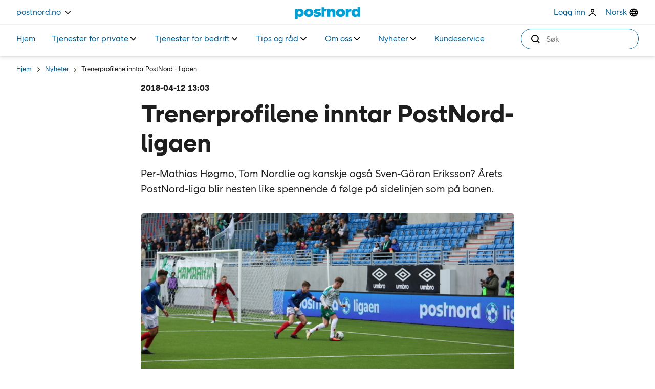

--- FILE ---
content_type: text/html; charset=utf-8
request_url: https://www.postnord.no/nyheter/trenerprofilene-inntar-postnord---ligaen
body_size: 29478
content:


<!DOCTYPE html>
<html xml:lang="no" lang="no" data-environment="production">
<head>



    <!-- Google Tag Manager -->
    <script>
        (function (w, d, s, l, i) {
            w[l] = w[l] || []; w[l].push({ 'gtm.start': new Date().getTime(), event: 'gtm.js' });
            var f = d.getElementsByTagName(s)[0], j = d.createElement(s), dl = l != 'dataLayer' ? '&l=' + l : '';
            j.async = true; j.src = 'https://insight.postnord.com/gtm.js?id=' + i + dl; f.parentNode.insertBefore(j, f);
        })(window, document, 'script', 'dataLayer', 'GTM-K83BJZ9');
    </script>
    <script>window.dataLayer = window.dataLayer || [];</script>
    <!-- End Google Tag Manager -->


<meta charset="utf-8" />
<meta name="theme-color" content="#ffffff">
<title>trenerprofilene_inntar_postnordligaen | PostNord</title>
<meta name="viewport" content="width=device-width, initial-scale=1.0, maximum-scale=5.0" />
<meta content="&#xC5;rets PostNord-liga blir nesten like spennende &#xE5; f&#xF8;lge p&#xE5; sidelinjen som p&#xE5; banen." name="description"></meta>
<meta content="trenerprofilene_inntar_postnordligaen" property="og:title"></meta>
<meta content="&#xC5;rets PostNord-liga blir nesten like spennende &#xE5; f&#xF8;lge p&#xE5; sidelinjen som p&#xE5; banen." property="og:description"></meta>
<meta content="https://www.postnord.no/nyheter/trenerprofilene-inntar-postnord---ligaen/" property="og:url"></meta>


<meta content="website" property="og:type"></meta>

<meta content="INDEX, FOLLOW" name="robots"></meta>
<meta content="summary" name="twitter:card"></meta>
<meta content="trenerprofilene_inntar_postnordligaen" name="twitter:title"></meta>
<meta content="&#xC5;rets PostNord-liga blir nesten like spennende &#xE5; f&#xF8;lge p&#xE5; sidelinjen som p&#xE5; banen." name="twitter:description"></meta>


<meta content="global" name="metric:category"></meta>
<meta content="private" name="metric:customertype"></meta>

<meta name="pageid" content="9984" />
<link rel="canonical" href="https://www.postnord.no/nyheter/trenerprofilene-inntar-postnord---ligaen/" />
        <link rel="alternate" href="https://www.postnord.no/nyheter/trenerprofilene-inntar-postnord---ligaen/" hreflang="no" />

<link rel="apple-touch-icon" sizes="180x180" href="/apple-touch-icon.png">
<link rel="icon" type="image/x-icon" href="/favicon.ico" />
<link rel="icon" type="image/png" sizes="32x32" href="/favicon-32x32.png">
<link rel="icon" type="image/png" sizes="16x16" href="/favicon-16x16.png">
<link rel="icon" type="image/png" sizes="192x192" href="/android-chrome-192x192.png">
<link rel="icon" type="image/png" sizes="512x512" href="/android-chrome-512x512.png">
<meta name="msapplication-TileColor" content="#da532c">
<meta name="theme-color" content="#ffffff">

<link rel="preconnect" href="https://www.googletagmanager.com" />
<link rel="preconnect" href="https://cdn.cookielaw.org/scripttemplates" />
<link rel="preconnect" href="https://postnord.humany.net" />
<link rel="preconnect" href="https://geolocation.onetrust.com" />
<link rel="preconnect" href="https://portal-hosting.humany.net" />
<link rel="preconnect" href="https://hosting.humany.net" />
<link rel="preconnect" href="https://siteimproveanalytics.com" />
<link rel="preconnect" href="https://dl.episerver.net" />
<link rel="preconnect" href="https://cdn.jsdelivr.net" />
<link rel="preconnect" href="https://cdn.cookielaw.org" />
<link rel="preconnect" href="https://js.monitor.azure.com" />
<link rel="preconnect" href="https://cdn.optimizely.com" />
<link rel="preconnect" href="https://dc.services.visualstudio.com" />

    <link rel="preload" href="/dist/critical/PostNordSans-Regular-20260115.woff2" as="font" type="font/woff2" crossorigin="anonymous" />
    <link rel="preload" href="/dist/critical/PostNordSans-Bold-20260115.woff2" as="font" type="font/woff2" crossorigin="anonymous" />
    <link rel="preload" href="/dist/client/clientstyles-20260115.css" as="style" crossorigin="anonymous" />
<link crossorigin="anonymous" href="/dist/client/client-20260115.js" rel="modulepreload" />
<link crossorigin="anonymous" href="/dist/client/preload-helper-20260115.js" rel="modulepreload" />
<link crossorigin="anonymous" href="/dist/client/helpers-20260115.js" rel="modulepreload" />
<link crossorigin="anonymous" href="/dist/client/index-20260115.js" rel="modulepreload" />
<link crossorigin="anonymous" href="/dist/client/entry-client-20260115.js" rel="modulepreload" />
<script defer="true" src="/dist/client/client-20260115.js" type="module"></script>
<script defer="true" src="/dist/client/entry-client-20260115.js" type="module"></script>
    <link rel="stylesheet" href="/dist/client/clientstyles-20260115.css" crossorigin="anonymous" />

    



    <script>
!function(T,l,y){var S=T.location,k="script",D="instrumentationKey",C="ingestionendpoint",I="disableExceptionTracking",E="ai.device.",b="toLowerCase",w="crossOrigin",N="POST",e="appInsightsSDK",t=y.name||"appInsights";(y.name||T[e])&&(T[e]=t);var n=T[t]||function(d){var g=!1,f=!1,m={initialize:!0,queue:[],sv:"5",version:2,config:d};function v(e,t){var n={},a="Browser";return n[E+"id"]=a[b](),n[E+"type"]=a,n["ai.operation.name"]=S&&S.pathname||"_unknown_",n["ai.internal.sdkVersion"]="javascript:snippet_"+(m.sv||m.version),{time:function(){var e=new Date;function t(e){var t=""+e;return 1===t.length&&(t="0"+t),t}return e.getUTCFullYear()+"-"+t(1+e.getUTCMonth())+"-"+t(e.getUTCDate())+"T"+t(e.getUTCHours())+":"+t(e.getUTCMinutes())+":"+t(e.getUTCSeconds())+"."+((e.getUTCMilliseconds()/1e3).toFixed(3)+"").slice(2,5)+"Z"}(),iKey:e,name:"Microsoft.ApplicationInsights."+e.replace(/-/g,"")+"."+t,sampleRate:100,tags:n,data:{baseData:{ver:2}}}}var h=d.url||y.src;if(h){function a(e){var t,n,a,i,r,o,s,c,u,p,l;g=!0,m.queue=[],f||(f=!0,t=h,s=function(){var e={},t=d.connectionString;if(t)for(var n=t.split(";"),a=0;a<n.length;a++){var i=n[a].split("=");2===i.length&&(e[i[0][b]()]=i[1])}if(!e[C]){var r=e.endpointsuffix,o=r?e.location:null;e[C]="https://"+(o?o+".":"")+"dc."+(r||"services.visualstudio.com")}return e}(),c=s[D]||d[D]||"",u=s[C],p=u?u+"/v2/track":d.endpointUrl,(l=[]).push((n="SDK LOAD Failure: Failed to load Application Insights SDK script (See stack for details)",a=t,i=p,(o=(r=v(c,"Exception")).data).baseType="ExceptionData",o.baseData.exceptions=[{typeName:"SDKLoadFailed",message:n.replace(/\./g,"-"),hasFullStack:!1,stack:n+"\nSnippet failed to load ["+a+"] -- Telemetry is disabled\nHelp Link: https://go.microsoft.com/fwlink/?linkid=2128109\nHost: "+(S&&S.pathname||"_unknown_")+"\nEndpoint: "+i,parsedStack:[]}],r)),l.push(function(e,t,n,a){var i=v(c,"Message"),r=i.data;r.baseType="MessageData";var o=r.baseData;return o.message='AI (Internal): 99 message:"'+("SDK LOAD Failure: Failed to load Application Insights SDK script (See stack for details) ("+n+")").replace(/\"/g,"")+'"',o.properties={endpoint:a},i}(0,0,t,p)),function(e,t){if(JSON){var n=T.fetch;if(n&&!y.useXhr)n(t,{method:N,body:JSON.stringify(e),mode:"cors"});else if(XMLHttpRequest){var a=new XMLHttpRequest;a.open(N,t),a.setRequestHeader("Content-type","application/json"),a.send(JSON.stringify(e))}}}(l,p))}function i(e,t){f||setTimeout(function(){!t&&m.core||a()},500)}var e=function(){var n=l.createElement(k);n.src=h;var e=y[w];return!e&&""!==e||"undefined"==n[w]||(n[w]=e),n.onload=i,n.onerror=a,n.onreadystatechange=function(e,t){"loaded"!==n.readyState&&"complete"!==n.readyState||i(0,t)},n}();y.ld<0?l.getElementsByTagName("head")[0].appendChild(e):setTimeout(function(){l.getElementsByTagName(k)[0].parentNode.appendChild(e)},y.ld||0)}try{m.cookie=l.cookie}catch(p){}function t(e){for(;e.length;)!function(t){m[t]=function(){var e=arguments;g||m.queue.push(function(){m[t].apply(m,e)})}}(e.pop())}var n="track",r="TrackPage",o="TrackEvent";t([n+"Event",n+"PageView",n+"Exception",n+"Trace",n+"DependencyData",n+"Metric",n+"PageViewPerformance","start"+r,"stop"+r,"start"+o,"stop"+o,"addTelemetryInitializer","setAuthenticatedUserContext","clearAuthenticatedUserContext","flush"]),m.SeverityLevel={Verbose:0,Information:1,Warning:2,Error:3,Critical:4};var s=(d.extensionConfig||{}).ApplicationInsightsAnalytics||{};if(!0!==d[I]&&!0!==s[I]){var c="onerror";t(["_"+c]);var u=T[c];T[c]=function(e,t,n,a,i){var r=u&&u(e,t,n,a,i);return!0!==r&&m["_"+c]({message:e,url:t,lineNumber:n,columnNumber:a,error:i}),r},d.autoExceptionInstrumented=!0}return m}(y.cfg);function a(){y.onInit&&y.onInit(n)}(T[t]=n).queue&&0===n.queue.length?(n.queue.push(a),n.trackPageView({})):a()}(window,document,{src: "https://js.monitor.azure.com/scripts/b/ai.2.gbl.min.js", crossOrigin: "anonymous", cfg: { instrumentationKey:'0f8096ea-ecbd-427c-b3f6-9c27f7eab27c', disableCookiesUsage: false }});
</script>



    


    

    <style>
@charset "UTF-8";.hide,.disruption-banner__message.hidden{display:none}.visually-hidden{clip:rect(0 0 0 0);clip-path:inset(50%);height:1px;overflow:hidden;position:absolute;white-space:nowrap;width:1px}.sr-only{position:absolute;width:1px;height:1px;padding:0;margin:-1px;overflow:hidden;clip:rect(0,0,0,0);white-space:nowrap;border:0}pn-modal[open=false]{display:none}[data-startpagehero-layout=smaller] .startpage-hero-image img{max-height:300px}pn-marketweb-siteheader pn-button-dropdown:not(.hydrated){display:none}header{min-height:51px}@media screen and (min-width: 768px){header{min-height:109px}}:root{--blue: #007bff;--indigo: #6610f2;--purple: #6f42c1;--pink: #e83e8c;--red: #dc3545;--orange: #fd7e14;--yellow: #ffc107;--green: #28a745;--teal: #20c997;--cyan: #17a2b8;--white: #FFFFFF;--gray: #6c757d;--gray-dark: #343a40;--primary: #007bff;--secondary: #6c757d;--success: #28a745;--info: #17a2b8;--warning: #ffc107;--danger: #dc3545;--light: #f8f9fa;--dark: #343a40;--black: #000000;--gray-darkest: #2D2013;--gray-dark: #5E554A;--gray-default: #969087;--gray-medium: #969087;--gray-light: #D3CECB;--gray-lightest: #F3F2F2;--gray-25: #F9F8F8;--blue-default: #00A0D6;--blue-darkest: #0D234B;--blue-dark: #005D92;--blue-light: #8EDDF9;--blue-lightest: #e0f8ff;--blue-25: #EFFBFF;--coral-default: #F06365;--coral-darkest: #500715;--coral-dark: #9B1C2E;--coral-light: #FBC2C1;--coral-lightest: #FDEFEE;--coral-25: #FEF7F6;--orange-default: #F89142;--orange-darkest: #4F1600;--orange-dark: #99290A;--orange-light: #FFC8A3;--orange-lightest: #FFF1E3;--orange-25: #FFF8F1;--green-default: #5EC584;--green-darkest: #002F24;--green-dark: #005E41;--green-light: #ABE3BB;--green-lightest: #DCF6E7;--green-25: #EDFBF3;--breakpoint-xxs: 0;--breakpoint-xs: 321px;--breakpoint-sm: 576px;--breakpoint-md: 768px;--breakpoint-lg: 992px;--breakpoint-xl: 1200px;--breakpoint-xxl: 1640px;--breakpoint-fhd: 1920px;--font-family-sans-serif: PostNord Sans;--font-family-monospace: SFMono-Regular, Menlo, Monaco, Consolas, "Liberation Mono", "Courier New", monospace}*,*:before,*:after{box-sizing:border-box}html{font-family:sans-serif;line-height:1.15;-webkit-text-size-adjust:100%;-webkit-tap-highlight-color:rgba(0,0,0,0)}article,aside,figcaption,figure,footer,header,hgroup,main,nav,section{display:block}body{margin:0;font-family:PostNord Sans;font-size:1.6rem;font-weight:400;line-height:1.5;color:#1e1e1e;text-align:left;background-color:#fff;overflow-x:hidden}[tabindex="-1"]:focus:not(:focus-visible){outline:0!important}hr{box-sizing:content-box;height:0;overflow:visible}h1,h2,h3,h4,h5,h6{margin-top:0;margin-bottom:.5rem}p{margin-top:0;margin-bottom:1rem}abbr[title],abbr[data-original-title]{text-decoration:underline;-webkit-text-decoration:underline dotted;text-decoration:underline dotted;cursor:help;border-bottom:0;-webkit-text-decoration-skip-ink:none;text-decoration-skip-ink:none}address{margin-bottom:1rem;font-style:normal;line-height:inherit}ol,ul,dl{margin-top:0;margin-bottom:1rem}ol ol,ul ul,ol ul,ul ol{margin-bottom:0}dt{font-weight:700}dd{margin-bottom:.5rem;margin-left:0}blockquote{margin:0 0 1rem}b,strong{font-weight:700}small{font-size:80%}sub,sup{position:relative;font-size:75%;line-height:0;vertical-align:baseline}sub{bottom:-.25em}sup{top:-.5em}a{color:#005d92;text-decoration:none;background-color:transparent}a:hover{color:#002c46;text-decoration:underline}a:not([href]):not([class]){color:inherit;text-decoration:none}a:not([href]):not([class]):hover{color:inherit;text-decoration:none}pre,code,kbd,samp{font-family:SFMono-Regular,Menlo,Monaco,Consolas,Liberation Mono,Courier New,monospace;font-size:1em}pre{margin-top:0;margin-bottom:1rem;overflow:auto;-ms-overflow-style:scrollbar}figure{margin:0 0 1rem}img{vertical-align:middle;border-style:none}svg{overflow:hidden;vertical-align:middle}table{border-collapse:collapse}caption{padding-top:.75rem;padding-bottom:.75rem;color:#6c757d;text-align:left;caption-side:bottom}th{text-align:inherit;text-align:-webkit-match-parent}label{display:inline-block;margin-bottom:.5rem}button{border-radius:0}button:focus:not(:focus-visible){outline:0}input,button,select,optgroup,textarea{margin:0;font-family:inherit;font-size:inherit;line-height:inherit}button,input{overflow:visible}button,select{text-transform:none}[role=button]{cursor:pointer}select{word-wrap:normal}button,[type=button],[type=reset],[type=submit]{-webkit-appearance:button}button:not(:disabled),[type=button]:not(:disabled),[type=reset]:not(:disabled),[type=submit]:not(:disabled){cursor:pointer}button::-moz-focus-inner,[type=button]::-moz-focus-inner,[type=reset]::-moz-focus-inner,[type=submit]::-moz-focus-inner{padding:0;border-style:none}input[type=radio],input[type=checkbox]{box-sizing:border-box;padding:0}textarea{overflow:auto;resize:vertical}fieldset{min-width:0;padding:0;margin:0;border:0}legend{display:block;width:100%;max-width:100%;padding:0;margin-bottom:.5rem;font-size:1.5rem;line-height:inherit;color:inherit;white-space:normal}progress{vertical-align:baseline}[type=number]::-webkit-inner-spin-button,[type=number]::-webkit-outer-spin-button{height:auto}[type=search]{outline-offset:-2px;-webkit-appearance:none}[type=search]::-webkit-search-decoration{-webkit-appearance:none}::-webkit-file-upload-button{font:inherit;-webkit-appearance:button}output{display:inline-block}summary{display:list-item;cursor:pointer}template{display:none}.container,.container-fluid,.container-xxl,.container-xl,.container-lg,.container-md,.container-sm{width:100%;padding-right:15px;padding-left:15px;margin-right:auto;margin-left:auto}@media (min-width: 576px){.container-sm,.container-xs,.container{max-width:540px}}@media (min-width: 768px){.container-md,.container-sm,.container-xs,.container{max-width:720px}}@media (min-width: 992px){.container-lg,.container-md,.container-sm,.container-xs,.container{max-width:960px}}@media (min-width: 1200px){.container-xl,.container-lg,.container-md,.container-sm,.container-xs,.container{max-width:1140px}}@media (min-width: 1640px){.container-xxl,.container-xl,.container-lg,.container-md,.container-sm,.container-xs,.container{max-width:1440px}}.row{display:flex;flex-wrap:wrap;margin-right:-15px;margin-left:-15px}.no-gutters{margin-right:0;margin-left:0}.no-gutters>.col,.no-gutters>[class*=col-]{padding-right:0;padding-left:0}.col-fhd,.col-fhd-auto,.col-fhd-12,.col-fhd-11,.col-fhd-10,.col-fhd-9,.col-fhd-8,.col-fhd-7,.col-fhd-6,.col-fhd-5,.col-fhd-4,.col-fhd-3,.col-fhd-2,.col-fhd-1,.col-xxl,.col-xxl-auto,.col-xxl-12,.col-xxl-11,.col-xxl-10,.col-xxl-9,.col-xxl-8,.col-xxl-7,.col-xxl-6,.col-xxl-5,.col-xxl-4,.col-xxl-3,.col-xxl-2,.col-xxl-1,.col-xl,.col-xl-auto,.col-xl-12,.col-xl-11,.col-xl-10,.col-xl-9,.col-xl-8,.col-xl-7,.col-xl-6,.col-xl-5,.col-xl-4,.col-xl-3,.col-xl-2,.col-xl-1,.col-lg,.col-lg-auto,.col-lg-12,.col-lg-11,.col-lg-10,.col-lg-9,.col-lg-8,.col-lg-7,.col-lg-6,.col-lg-5,.col-lg-4,.col-lg-3,.col-lg-2,.col-lg-1,.col-md,.col-md-auto,.col-md-12,.col-md-11,.col-md-10,.col-md-9,.col-md-8,.col-md-7,.col-md-6,.col-md-5,.col-md-4,.col-md-3,.col-md-2,.col-md-1,.col-sm,.col-sm-auto,.col-sm-12,.col-sm-11,.col-sm-10,.col-sm-9,.col-sm-8,.col-sm-7,.col-sm-6,.col-sm-5,.col-sm-4,.col-sm-3,.col-sm-2,.col-sm-1,.col-xs,.col-xs-auto,.col-xs-12,.col-xs-11,.col-xs-10,.col-xs-9,.col-xs-8,.col-xs-7,.col-xs-6,.col-xs-5,.col-xs-4,.col-xs-3,.col-xs-2,.col-xs-1,.col,.col-auto,.col-12,.col-11,.col-10,.col-9,.col-8,.col-7,.col-6,.col-5,.col-4,.col-3,.col-2,.col-1{position:relative;width:100%;padding-right:15px;padding-left:15px}.col{flex-basis:0;flex-grow:1;max-width:100%}.row-cols-1>*{flex:0 0 100%;max-width:100%}.row-cols-2>*{flex:0 0 50%;max-width:50%}.row-cols-3>*{flex:0 0 33.3333333333%;max-width:33.3333333333%}.row-cols-4>*{flex:0 0 25%;max-width:25%}.row-cols-5>*{flex:0 0 20%;max-width:20%}.row-cols-6>*{flex:0 0 16.6666666667%;max-width:16.6666666667%}.col-auto{flex:0 0 auto;width:auto;max-width:100%}.col-1{flex:0 0 8.33333333%;max-width:8.33333333%}.col-2{flex:0 0 16.66666667%;max-width:16.66666667%}.col-3{flex:0 0 25%;max-width:25%}.col-4{flex:0 0 33.33333333%;max-width:33.33333333%}.col-5{flex:0 0 41.66666667%;max-width:41.66666667%}.col-6{flex:0 0 50%;max-width:50%}.col-7{flex:0 0 58.33333333%;max-width:58.33333333%}.col-8{flex:0 0 66.66666667%;max-width:66.66666667%}.col-9{flex:0 0 75%;max-width:75%}.col-10{flex:0 0 83.33333333%;max-width:83.33333333%}.col-11{flex:0 0 91.66666667%;max-width:91.66666667%}.col-12{flex:0 0 100%;max-width:100%}.order-first{order:-1}.order-last{order:13}.order-0{order:0}.order-1{order:1}.order-2{order:2}.order-3{order:3}.order-4{order:4}.order-5{order:5}.order-6{order:6}.order-7{order:7}.order-8{order:8}.order-9{order:9}.order-10{order:10}.order-11{order:11}.order-12{order:12}.offset-1{margin-left:8.33333333%}.offset-2{margin-left:16.66666667%}.offset-3{margin-left:25%}.offset-4{margin-left:33.33333333%}.offset-5{margin-left:41.66666667%}.offset-6{margin-left:50%}.offset-7{margin-left:58.33333333%}.offset-8{margin-left:66.66666667%}.offset-9{margin-left:75%}.offset-10{margin-left:83.33333333%}.offset-11{margin-left:91.66666667%}@media (min-width: 321px){.col-xs{flex-basis:0;flex-grow:1;max-width:100%}.row-cols-xs-1>*{flex:0 0 100%;max-width:100%}.row-cols-xs-2>*{flex:0 0 50%;max-width:50%}.row-cols-xs-3>*{flex:0 0 33.3333333333%;max-width:33.3333333333%}.row-cols-xs-4>*{flex:0 0 25%;max-width:25%}.row-cols-xs-5>*{flex:0 0 20%;max-width:20%}.row-cols-xs-6>*{flex:0 0 16.6666666667%;max-width:16.6666666667%}.col-xs-auto{flex:0 0 auto;width:auto;max-width:100%}.col-xs-1{flex:0 0 8.33333333%;max-width:8.33333333%}.col-xs-2{flex:0 0 16.66666667%;max-width:16.66666667%}.col-xs-3{flex:0 0 25%;max-width:25%}.col-xs-4{flex:0 0 33.33333333%;max-width:33.33333333%}.col-xs-5{flex:0 0 41.66666667%;max-width:41.66666667%}.col-xs-6{flex:0 0 50%;max-width:50%}.col-xs-7{flex:0 0 58.33333333%;max-width:58.33333333%}.col-xs-8{flex:0 0 66.66666667%;max-width:66.66666667%}.col-xs-9{flex:0 0 75%;max-width:75%}.col-xs-10{flex:0 0 83.33333333%;max-width:83.33333333%}.col-xs-11{flex:0 0 91.66666667%;max-width:91.66666667%}.col-xs-12{flex:0 0 100%;max-width:100%}.order-xs-first{order:-1}.order-xs-last{order:13}.order-xs-0{order:0}.order-xs-1{order:1}.order-xs-2{order:2}.order-xs-3{order:3}.order-xs-4{order:4}.order-xs-5{order:5}.order-xs-6{order:6}.order-xs-7{order:7}.order-xs-8{order:8}.order-xs-9{order:9}.order-xs-10{order:10}.order-xs-11{order:11}.order-xs-12{order:12}.offset-xs-0{margin-left:0}.offset-xs-1{margin-left:8.33333333%}.offset-xs-2{margin-left:16.66666667%}.offset-xs-3{margin-left:25%}.offset-xs-4{margin-left:33.33333333%}.offset-xs-5{margin-left:41.66666667%}.offset-xs-6{margin-left:50%}.offset-xs-7{margin-left:58.33333333%}.offset-xs-8{margin-left:66.66666667%}.offset-xs-9{margin-left:75%}.offset-xs-10{margin-left:83.33333333%}.offset-xs-11{margin-left:91.66666667%}}@media (min-width: 576px){.col-sm{flex-basis:0;flex-grow:1;max-width:100%}.row-cols-sm-1>*{flex:0 0 100%;max-width:100%}.row-cols-sm-2>*{flex:0 0 50%;max-width:50%}.row-cols-sm-3>*{flex:0 0 33.3333333333%;max-width:33.3333333333%}.row-cols-sm-4>*{flex:0 0 25%;max-width:25%}.row-cols-sm-5>*{flex:0 0 20%;max-width:20%}.row-cols-sm-6>*{flex:0 0 16.6666666667%;max-width:16.6666666667%}.col-sm-auto{flex:0 0 auto;width:auto;max-width:100%}.col-sm-1{flex:0 0 8.33333333%;max-width:8.33333333%}.col-sm-2{flex:0 0 16.66666667%;max-width:16.66666667%}.col-sm-3{flex:0 0 25%;max-width:25%}.col-sm-4{flex:0 0 33.33333333%;max-width:33.33333333%}.col-sm-5{flex:0 0 41.66666667%;max-width:41.66666667%}.col-sm-6{flex:0 0 50%;max-width:50%}.col-sm-7{flex:0 0 58.33333333%;max-width:58.33333333%}.col-sm-8{flex:0 0 66.66666667%;max-width:66.66666667%}.col-sm-9{flex:0 0 75%;max-width:75%}.col-sm-10{flex:0 0 83.33333333%;max-width:83.33333333%}.col-sm-11{flex:0 0 91.66666667%;max-width:91.66666667%}.col-sm-12{flex:0 0 100%;max-width:100%}.order-sm-first{order:-1}.order-sm-last{order:13}.order-sm-0{order:0}.order-sm-1{order:1}.order-sm-2{order:2}.order-sm-3{order:3}.order-sm-4{order:4}.order-sm-5{order:5}.order-sm-6{order:6}.order-sm-7{order:7}.order-sm-8{order:8}.order-sm-9{order:9}.order-sm-10{order:10}.order-sm-11{order:11}.order-sm-12{order:12}.offset-sm-0{margin-left:0}.offset-sm-1{margin-left:8.33333333%}.offset-sm-2{margin-left:16.66666667%}.offset-sm-3{margin-left:25%}.offset-sm-4{margin-left:33.33333333%}.offset-sm-5{margin-left:41.66666667%}.offset-sm-6{margin-left:50%}.offset-sm-7{margin-left:58.33333333%}.offset-sm-8{margin-left:66.66666667%}.offset-sm-9{margin-left:75%}.offset-sm-10{margin-left:83.33333333%}.offset-sm-11{margin-left:91.66666667%}}@media (min-width: 768px){.col-md{flex-basis:0;flex-grow:1;max-width:100%}.row-cols-md-1>*{flex:0 0 100%;max-width:100%}.row-cols-md-2>*{flex:0 0 50%;max-width:50%}.row-cols-md-3>*{flex:0 0 33.3333333333%;max-width:33.3333333333%}.row-cols-md-4>*{flex:0 0 25%;max-width:25%}.row-cols-md-5>*{flex:0 0 20%;max-width:20%}.row-cols-md-6>*{flex:0 0 16.6666666667%;max-width:16.6666666667%}.col-md-auto{flex:0 0 auto;width:auto;max-width:100%}.col-md-1{flex:0 0 8.33333333%;max-width:8.33333333%}.col-md-2{flex:0 0 16.66666667%;max-width:16.66666667%}.col-md-3{flex:0 0 25%;max-width:25%}.col-md-4{flex:0 0 33.33333333%;max-width:33.33333333%}.col-md-5{flex:0 0 41.66666667%;max-width:41.66666667%}.col-md-6{flex:0 0 50%;max-width:50%}.col-md-7{flex:0 0 58.33333333%;max-width:58.33333333%}.col-md-8{flex:0 0 66.66666667%;max-width:66.66666667%}.col-md-9{flex:0 0 75%;max-width:75%}.col-md-10{flex:0 0 83.33333333%;max-width:83.33333333%}.col-md-11{flex:0 0 91.66666667%;max-width:91.66666667%}.col-md-12{flex:0 0 100%;max-width:100%}.order-md-first{order:-1}.order-md-last{order:13}.order-md-0{order:0}.order-md-1{order:1}.order-md-2{order:2}.order-md-3{order:3}.order-md-4{order:4}.order-md-5{order:5}.order-md-6{order:6}.order-md-7{order:7}.order-md-8{order:8}.order-md-9{order:9}.order-md-10{order:10}.order-md-11{order:11}.order-md-12{order:12}.offset-md-0{margin-left:0}.offset-md-1{margin-left:8.33333333%}.offset-md-2{margin-left:16.66666667%}.offset-md-3{margin-left:25%}.offset-md-4{margin-left:33.33333333%}.offset-md-5{margin-left:41.66666667%}.offset-md-6{margin-left:50%}.offset-md-7{margin-left:58.33333333%}.offset-md-8{margin-left:66.66666667%}.offset-md-9{margin-left:75%}.offset-md-10{margin-left:83.33333333%}.offset-md-11{margin-left:91.66666667%}}@media (min-width: 992px){.col-lg{flex-basis:0;flex-grow:1;max-width:100%}.row-cols-lg-1>*{flex:0 0 100%;max-width:100%}.row-cols-lg-2>*{flex:0 0 50%;max-width:50%}.row-cols-lg-3>*{flex:0 0 33.3333333333%;max-width:33.3333333333%}.row-cols-lg-4>*{flex:0 0 25%;max-width:25%}.row-cols-lg-5>*{flex:0 0 20%;max-width:20%}.row-cols-lg-6>*{flex:0 0 16.6666666667%;max-width:16.6666666667%}.col-lg-auto{flex:0 0 auto;width:auto;max-width:100%}.col-lg-1{flex:0 0 8.33333333%;max-width:8.33333333%}.col-lg-2{flex:0 0 16.66666667%;max-width:16.66666667%}.col-lg-3{flex:0 0 25%;max-width:25%}.col-lg-4{flex:0 0 33.33333333%;max-width:33.33333333%}.col-lg-5{flex:0 0 41.66666667%;max-width:41.66666667%}.col-lg-6{flex:0 0 50%;max-width:50%}.col-lg-7{flex:0 0 58.33333333%;max-width:58.33333333%}.col-lg-8{flex:0 0 66.66666667%;max-width:66.66666667%}.col-lg-9{flex:0 0 75%;max-width:75%}.col-lg-10{flex:0 0 83.33333333%;max-width:83.33333333%}.col-lg-11{flex:0 0 91.66666667%;max-width:91.66666667%}.col-lg-12{flex:0 0 100%;max-width:100%}.order-lg-first{order:-1}.order-lg-last{order:13}.order-lg-0{order:0}.order-lg-1{order:1}.order-lg-2{order:2}.order-lg-3{order:3}.order-lg-4{order:4}.order-lg-5{order:5}.order-lg-6{order:6}.order-lg-7{order:7}.order-lg-8{order:8}.order-lg-9{order:9}.order-lg-10{order:10}.order-lg-11{order:11}.order-lg-12{order:12}.offset-lg-0{margin-left:0}.offset-lg-1{margin-left:8.33333333%}.offset-lg-2{margin-left:16.66666667%}.offset-lg-3{margin-left:25%}.offset-lg-4{margin-left:33.33333333%}.offset-lg-5{margin-left:41.66666667%}.offset-lg-6{margin-left:50%}.offset-lg-7{margin-left:58.33333333%}.offset-lg-8{margin-left:66.66666667%}.offset-lg-9{margin-left:75%}.offset-lg-10{margin-left:83.33333333%}.offset-lg-11{margin-left:91.66666667%}}@media (min-width: 1200px){.col-xl{flex-basis:0;flex-grow:1;max-width:100%}.row-cols-xl-1>*{flex:0 0 100%;max-width:100%}.row-cols-xl-2>*{flex:0 0 50%;max-width:50%}.row-cols-xl-3>*{flex:0 0 33.3333333333%;max-width:33.3333333333%}.row-cols-xl-4>*{flex:0 0 25%;max-width:25%}.row-cols-xl-5>*{flex:0 0 20%;max-width:20%}.row-cols-xl-6>*{flex:0 0 16.6666666667%;max-width:16.6666666667%}.col-xl-auto{flex:0 0 auto;width:auto;max-width:100%}.col-xl-1{flex:0 0 8.33333333%;max-width:8.33333333%}.col-xl-2{flex:0 0 16.66666667%;max-width:16.66666667%}.col-xl-3{flex:0 0 25%;max-width:25%}.col-xl-4{flex:0 0 33.33333333%;max-width:33.33333333%}.col-xl-5{flex:0 0 41.66666667%;max-width:41.66666667%}.col-xl-6{flex:0 0 50%;max-width:50%}.col-xl-7{flex:0 0 58.33333333%;max-width:58.33333333%}.col-xl-8{flex:0 0 66.66666667%;max-width:66.66666667%}.col-xl-9{flex:0 0 75%;max-width:75%}.col-xl-10{flex:0 0 83.33333333%;max-width:83.33333333%}.col-xl-11{flex:0 0 91.66666667%;max-width:91.66666667%}.col-xl-12{flex:0 0 100%;max-width:100%}.order-xl-first{order:-1}.order-xl-last{order:13}.order-xl-0{order:0}.order-xl-1{order:1}.order-xl-2{order:2}.order-xl-3{order:3}.order-xl-4{order:4}.order-xl-5{order:5}.order-xl-6{order:6}.order-xl-7{order:7}.order-xl-8{order:8}.order-xl-9{order:9}.order-xl-10{order:10}.order-xl-11{order:11}.order-xl-12{order:12}.offset-xl-0{margin-left:0}.offset-xl-1{margin-left:8.33333333%}.offset-xl-2{margin-left:16.66666667%}.offset-xl-3{margin-left:25%}.offset-xl-4{margin-left:33.33333333%}.offset-xl-5{margin-left:41.66666667%}.offset-xl-6{margin-left:50%}.offset-xl-7{margin-left:58.33333333%}.offset-xl-8{margin-left:66.66666667%}.offset-xl-9{margin-left:75%}.offset-xl-10{margin-left:83.33333333%}.offset-xl-11{margin-left:91.66666667%}}@media (min-width: 1640px){.col-xxl{flex-basis:0;flex-grow:1;max-width:100%}.row-cols-xxl-1>*{flex:0 0 100%;max-width:100%}.row-cols-xxl-2>*{flex:0 0 50%;max-width:50%}.row-cols-xxl-3>*{flex:0 0 33.3333333333%;max-width:33.3333333333%}.row-cols-xxl-4>*{flex:0 0 25%;max-width:25%}.row-cols-xxl-5>*{flex:0 0 20%;max-width:20%}.row-cols-xxl-6>*{flex:0 0 16.6666666667%;max-width:16.6666666667%}.col-xxl-auto{flex:0 0 auto;width:auto;max-width:100%}.col-xxl-1{flex:0 0 8.33333333%;max-width:8.33333333%}.col-xxl-2{flex:0 0 16.66666667%;max-width:16.66666667%}.col-xxl-3{flex:0 0 25%;max-width:25%}.col-xxl-4{flex:0 0 33.33333333%;max-width:33.33333333%}.col-xxl-5{flex:0 0 41.66666667%;max-width:41.66666667%}.col-xxl-6{flex:0 0 50%;max-width:50%}.col-xxl-7{flex:0 0 58.33333333%;max-width:58.33333333%}.col-xxl-8{flex:0 0 66.66666667%;max-width:66.66666667%}.col-xxl-9{flex:0 0 75%;max-width:75%}.col-xxl-10{flex:0 0 83.33333333%;max-width:83.33333333%}.col-xxl-11{flex:0 0 91.66666667%;max-width:91.66666667%}.col-xxl-12{flex:0 0 100%;max-width:100%}.order-xxl-first{order:-1}.order-xxl-last{order:13}.order-xxl-0{order:0}.order-xxl-1{order:1}.order-xxl-2{order:2}.order-xxl-3{order:3}.order-xxl-4{order:4}.order-xxl-5{order:5}.order-xxl-6{order:6}.order-xxl-7{order:7}.order-xxl-8{order:8}.order-xxl-9{order:9}.order-xxl-10{order:10}.order-xxl-11{order:11}.order-xxl-12{order:12}.offset-xxl-0{margin-left:0}.offset-xxl-1{margin-left:8.33333333%}.offset-xxl-2{margin-left:16.66666667%}.offset-xxl-3{margin-left:25%}.offset-xxl-4{margin-left:33.33333333%}.offset-xxl-5{margin-left:41.66666667%}.offset-xxl-6{margin-left:50%}.offset-xxl-7{margin-left:58.33333333%}.offset-xxl-8{margin-left:66.66666667%}.offset-xxl-9{margin-left:75%}.offset-xxl-10{margin-left:83.33333333%}.offset-xxl-11{margin-left:91.66666667%}}@media (min-width: 1920px){.col-fhd{flex-basis:0;flex-grow:1;max-width:100%}.row-cols-fhd-1>*{flex:0 0 100%;max-width:100%}.row-cols-fhd-2>*{flex:0 0 50%;max-width:50%}.row-cols-fhd-3>*{flex:0 0 33.3333333333%;max-width:33.3333333333%}.row-cols-fhd-4>*{flex:0 0 25%;max-width:25%}.row-cols-fhd-5>*{flex:0 0 20%;max-width:20%}.row-cols-fhd-6>*{flex:0 0 16.6666666667%;max-width:16.6666666667%}.col-fhd-auto{flex:0 0 auto;width:auto;max-width:100%}.col-fhd-1{flex:0 0 8.33333333%;max-width:8.33333333%}.col-fhd-2{flex:0 0 16.66666667%;max-width:16.66666667%}.col-fhd-3{flex:0 0 25%;max-width:25%}.col-fhd-4{flex:0 0 33.33333333%;max-width:33.33333333%}.col-fhd-5{flex:0 0 41.66666667%;max-width:41.66666667%}.col-fhd-6{flex:0 0 50%;max-width:50%}.col-fhd-7{flex:0 0 58.33333333%;max-width:58.33333333%}.col-fhd-8{flex:0 0 66.66666667%;max-width:66.66666667%}.col-fhd-9{flex:0 0 75%;max-width:75%}.col-fhd-10{flex:0 0 83.33333333%;max-width:83.33333333%}.col-fhd-11{flex:0 0 91.66666667%;max-width:91.66666667%}.col-fhd-12{flex:0 0 100%;max-width:100%}.order-fhd-first{order:-1}.order-fhd-last{order:13}.order-fhd-0{order:0}.order-fhd-1{order:1}.order-fhd-2{order:2}.order-fhd-3{order:3}.order-fhd-4{order:4}.order-fhd-5{order:5}.order-fhd-6{order:6}.order-fhd-7{order:7}.order-fhd-8{order:8}.order-fhd-9{order:9}.order-fhd-10{order:10}.order-fhd-11{order:11}.order-fhd-12{order:12}.offset-fhd-0{margin-left:0}.offset-fhd-1{margin-left:8.33333333%}.offset-fhd-2{margin-left:16.66666667%}.offset-fhd-3{margin-left:25%}.offset-fhd-4{margin-left:33.33333333%}.offset-fhd-5{margin-left:41.66666667%}.offset-fhd-6{margin-left:50%}.offset-fhd-7{margin-left:58.33333333%}.offset-fhd-8{margin-left:66.66666667%}.offset-fhd-9{margin-left:75%}.offset-fhd-10{margin-left:83.33333333%}.offset-fhd-11{margin-left:91.66666667%}}h1,h2,h3,h4,h5,h6,.h1,.h2,.h3,.h4,.h5,.h6{margin-bottom:.5rem;font-weight:700;line-height:1.2}h1,.h1{font-size:4rem}.lead{font-size:2rem;font-weight:300}.display-1{font-size:6rem;font-weight:300;line-height:1.2}.display-2{font-size:5.5rem;font-weight:300;line-height:1.2}.display-3{font-size:4.5rem;font-weight:300;line-height:1.2}.display-4{font-size:3.5rem;font-weight:300;line-height:1.2}hr{margin-top:1rem;margin-bottom:1rem;border:0;border-top:1px solid rgba(0,0,0,.1)}small,.small{font-size:.875em;font-weight:400}mark,.mark{padding:.2em;background-color:#fcf8e3}.list-unstyled,.list-inline{padding-left:0;list-style:none}.list-inline-item{display:inline-block}.list-inline-item:not(:last-child){margin-right:.5rem}.initialism{font-size:90%;text-transform:uppercase}.blockquote{margin-bottom:1rem;font-size:2rem}.blockquote-footer{display:block;font-size:.875em;color:#6c757d}.blockquote-footer:before{content:"— "}html{font-size:62.5%;scroll-behavior:smooth}a{text-decoration:underline}.result-item__link,.btn,.secondary-link,.popular-link__link{text-decoration:none}.tagline{font-size:1.2rem;display:block;margin-bottom:1.6rem}.creative-heading{margin-bottom:3.2rem}@media screen and (max-width: 575.98px) and (max-height: 559px){.creative-heading{font-size:4.8rem}}@media (max-width: 320.98px){.creative-heading{font-size:4.8rem}}@media (max-width: 575.98px){.creative-heading.long-text{font-size:4rem}}@media screen and (max-width: 575.98px) and (max-height: 559px){.creative-heading.long-text{font-size:3.6rem}}@media (max-width: 575.98px) and (max-width: 320.98px){.creative-heading.long-text{font-size:3.2rem}}.blue-heading{color:#00a0d6}h1,.h1{font-size:4.8rem}h2,.h2{font-size:3.2rem}h3,.h3{font-size:2.4rem}h4,.h4{font-size:2rem}h5,.h5,h6,.h6{font-size:1.6rem}.preamble{font-size:2rem;line-height:1.5;margin-bottom:3.2rem}.preamble p{font-size:2rem;line-height:1.5}[data-site-theme=tpl] h2,[data-site-theme=tpl] .cardblock-heading{font-size:4.2rem;margin-bottom:1.6rem}@media (max-width: 767.98px){[data-site-theme=tpl] h1,[data-site-theme=tpl] h2,[data-site-theme=tpl] h3,[data-site-theme=tpl] h4,[data-site-theme=tpl] h5,[data-site-theme=tpl] h6,[data-site-theme=tpl] p,[data-site-theme=tpl] a,[data-site-theme=tpl] div{text-align:left}[data-site-theme=tpl] h2,[data-site-theme=tpl] .cardblock-heading{font-size:3.2rem;margin-bottom:.8rem}}[data-site-theme=tpl] .onethirdwidth .cardblock-heading,[data-site-theme=tpl] .onequarterwidth .cardblock-heading{font-size:2.4rem}@font-face{font-family:PostNord Sans;src:url(/dist/critical/PostNordSans-Bold-20260115.woff2) format("woff2"),url(/dist/critical/PostNordSans-Bold-20260115.woff) format("woff"),url(/dist/critical/PostNordSans-Bold-20260115.otf) format("opentype");font-weight:700;font-display:swap}@font-face{font-family:PostNord Sans;src:url(/dist/critical/PostNordSans-BoldItalic-20260115.woff2) format("woff2"),url(/dist/critical/PostNordSans-BoldItalic-20260115.woff) format("woff"),url(/dist/critical/PostNordSans-BoldItalic-20260115.otf) format("opentype");font-weight:700;font-style:italic;font-display:swap}@font-face{font-family:PostNord Sans;src:url(/dist/critical/PostNordSans-Light-20260115.woff2) format("woff2"),url(/dist/critical/PostNordSans-Light-20260115.woff) format("woff"),url(/dist/critical/PostNordSans-Light-20260115.otf) format("opentype");font-weight:lighter;font-display:swap}@font-face{font-family:PostNord Sans;src:url(/dist/critical/PostNordSans-LightItalic-20260115.woff2) format("woff2"),url(/dist/critical/PostNordSans-LightItalic-20260115.woff) format("woff"),url(/dist/critical/PostNordSans-LightItalic-20260115.otf) format("opentype");font-weight:lighter;font-style:italic;font-display:swap}@font-face{font-family:PostNord Sans;src:url(/dist/critical/PostNordSans-Regular-20260115.woff2) format("woff2"),url(/dist/critical/PostNordSans-Regular-20260115.woff) format("woff"),url(/dist/critical/PostNordSans-Regular-20260115.otf) format("opentype");font-weight:400;font-display:swap}@font-face{font-family:PostNord Sans;src:url(/dist/critical/PostNordSans-RegularItalic-20260115.woff2) format("woff2"),url(/dist/critical/PostNordSans-RegularItalic-20260115.woff) format("woff"),url(/dist/critical/PostNordSans-RegularItalic-20260115.otf) format("opentype");font-weight:400;font-style:italic;font-display:swap}@font-face{font-family:PostNord Sans;src:url(/dist/critical/PostNordSans-Medium-20260115.woff2) format("woff2"),url(/dist/critical/PostNordSans-Medium-20260115.woff) format("woff"),url(/dist/critical/PostNordSans-Medium-20260115.otf) format("opentype");font-weight:500;font-display:swap}@font-face{font-family:PostNord Sans;src:url(/dist/critical/PostNordSans-MediumItalic-20260115.woff2) format("woff2"),url(/dist/critical/PostNordSans-MediumItalic-20260115.woff) format("woff"),url(/dist/critical/PostNordSans-MediumItalic-20260115.otf) format("opentype");font-weight:500;font-style:italic;font-display:swap}@media (max-width: 991.98px){h1,.h1{font-size:3.6rem}h2,.h2{font-size:2.4rem}h3,.h3{font-size:1.8rem}h4,.h4{font-size:1.5rem}h5,.h5,h6,.h6{font-size:1.2rem}}.headline{padding:0 1.5rem;margin-bottom:4rem}.headline>*{color:#2d2013}.headline .headline-heading{margin-bottom:.8rem}@media (min-width: 768px){.headline .headline-heading{max-width:75%;font-size:3.2rem;line-height:1.1}}@media (min-width: 1200px){.headline .headline-heading{margin-bottom:1.6rem;font-size:4rem}}@media (min-width: 1640px){.headline .headline-heading{font-size:4.8rem}}.headline .headline-preamble{font-size:1.6rem}@media (min-width: 1200px){.headline .headline-preamble{max-width:66%}}@media (min-width: 1640px){.headline .headline-preamble{font-size:2rem;line-height:1.4}}.headline--center .headline-heading{text-align:center;margin-left:auto;margin-right:auto}.headline--center .headline-preamble{text-align:center;margin:0 auto}@media (min-width: 1640px){[data-site-theme=default] .headline .headline-heading{font-size:4rem}}img{max-width:100%;border-radius:.8rem;height:auto}.startpage-hero-image img,.article-hero-image img,.jobdetail-hero-image{border-radius:0}.section-padding{padding:4rem 0}@media (min-width: 992px){.section-padding{padding:4.8rem 0}}@media (min-width: 1200px){.section-padding{padding:5.6rem 0}}@media (min-width: 1640px){.section-padding{padding:6.4rem 0}}.section-margin,.js-has-pseudo [csstools-has-1a-2q-30-2t-2t-2s-19-2r-33-32-38-2p-2x-32-2t-36-1m-2w-2p-37-14-1a-2u-2p-31-2x-30-3d-3b-36-2p-34-34-2t-36-2q-30-33-2r-2z-15]:not(.does-not-exist){margin-bottom:3.2rem}.section-margin,.bleed-container:has(.familywrapperblock){margin-bottom:3.2rem}@media (min-width: 768px){.section-margin,.js-has-pseudo [csstools-has-1a-2q-30-2t-2t-2s-19-2r-33-32-38-2p-2x-32-2t-36-1m-2w-2p-37-14-1a-2u-2p-31-2x-30-3d-3b-36-2p-34-34-2t-36-2q-30-33-2r-2z-15]:not(.does-not-exist){margin-bottom:4rem}.section-margin,.bleed-container:has(.familywrapperblock){margin-bottom:4rem}}@media (min-width: 992px){.section-margin,.js-has-pseudo [csstools-has-1a-2q-30-2t-2t-2s-19-2r-33-32-38-2p-2x-32-2t-36-1m-2w-2p-37-14-1a-2u-2p-31-2x-30-3d-3b-36-2p-34-34-2t-36-2q-30-33-2r-2z-15]:not(.does-not-exist){margin-bottom:5.6rem}.section-margin,.bleed-container:has(.familywrapperblock){margin-bottom:5.6rem}}@media (min-width: 1200px){.section-margin,.js-has-pseudo [csstools-has-1a-2q-30-2t-2t-2s-19-2r-33-32-38-2p-2x-32-2t-36-1m-2w-2p-37-14-1a-2u-2p-31-2x-30-3d-3b-36-2p-34-34-2t-36-2q-30-33-2r-2z-15]:not(.does-not-exist){margin-bottom:7.2rem}.section-margin,.bleed-container:has(.familywrapperblock){margin-bottom:7.2rem}}body{background-color:#fff}body .display-ie-only{display:none}body.browser-ie .display-ie-only{display:block}#main-content{min-height:calc(100vh - 430px)}#main-content.page-edit-mode{min-height:auto}.content-area-row-negative-margin{margin-top:-3rem}.content-area-row-negative-margin [data-site-theme=tpl]{margin-bottom:-3rem}body[data-site-theme=dotcom] .content-area-row-negative-margin{margin-top:0}#js-toggle-site-selector-desktop>svg,#js-toggle-language-selector-desktop>svg,#js-toggle-login-desktop>svg{pointer-events:none}.whitespace-nowrap{white-space:nowrap}body[data-siteheader-menuopen=true] pn-app-banner{display:none}pn-button button .button-tooltip{line-height:initial}.js-has-pseudo [csstools-has-1a-2r-33-32-38-2p-2x-32-2t-36-1m-2w-2p-37-14-1a-31-2t-2s-2x-2p-2q-30-33-2r-2z-15]:not(.does-not-exist){max-width:none!important;padding:0}.container:has(.mediablock){max-width:none!important;padding:0}.js-has-pseudo [csstools-has-1a-36-33-3b-1m-2w-2p-37-14-1a-31-2t-2s-2x-2p-2q-30-33-2r-2z-15]:not(.does-not-exist){margin-bottom:0!important;margin:0}.row:has(.mediablock){margin-bottom:0!important;margin:0}.disruption-banner{display:flex;flex-direction:row;justify-content:space-between;align-items:flex-start;background-color:#f3f2f2;width:100%;top:100%;position:relative;overflow:hidden;padding:.48rem 1.5rem;transition:height .3s ease-in-out;transition-property:height,visibility,padding;transition-duration:.3s,0s,.3s;transition-delay:0s,.3s,0s;gap:2rem}.disruption-banner.hide{visibility:hidden;padding:0 15px;height:0!important}.disruption-banner:before{content:"";position:absolute;left:0;right:0;height:1.6rem;top:-1.6rem;webkit-box-shadow:inset 0px .6px 1.8px rgba(0,0,0,.1),0px 3.2px 7.2px rgba(0,0,0,.13);box-shadow:inset 0 .6px 1.8px #0000001a,0 3.2px 7.2px #00000021}.disruption-banner__content{display:flex;gap:2rem;flex-direction:row;align-items:flex-start}.disruption-banner__header{display:flex;margin-right:1.6rem}.disruption-banner__nav{display:flex;align-items:flex-start;min-width:100%}.disruption-banner__control{border:0;color:#005d92;background-color:#f3f2f2}.disruption-banner__control-icon{height:1.6rem;width:1.6rem}.disruption-banner__control--right{padding-left:0}.disruption-banner__close{border:0;padding:0;background-color:transparent}.disruption-banner__messages{list-style:none;margin:0;padding:0}.disruption-banner__message.hidden{display:none}.disruption-banner__link{margin-right:6.4rem}.disruption-banner__text{overflow:hidden;text-overflow:ellipsis;display:-webkit-box;-webkit-line-clamp:2;-webkit-box-orient:vertical}@media (min-width: 1200px){.disruption-banner,.disruption-banner__content{align-items:center}.disruption-banner.hide{padding:0 3.2rem}.disruption-banner__header{margin-bottom:0}.disruption-banner__nav{align-items:center}.disruption-banner__close{right:1.6rem}.disruption-banner__text{overflow:hidden;text-overflow:ellipsis;display:-webkit-box;max-width:88rem;-webkit-line-clamp:1;-webkit-box-orient:vertical}}.disruption-banner.disruption-banner--international .svg-icon.angle-right,.disruption-banner.disruption-banner--international .svg-icon.angle-left{color:#fff}.disruption-banner.disruption-banner--international{background-color:#083a67;color:#fff}.disruption-banner.disruption-banner--international .disruption-banner__control{background:transparent}.disruption-banner.disruption-banner--international .disruption-banner__message,.disruption-banner.disruption-banner--international .disruption-banner__text,.disruption-banner.disruption-banner--international .disruption-banner__message a{color:#fff}.disruption-banner.disruption-banner--international .disruption-banner__message a{text-decoration:none}.disruption-banner.disruption-banner--international .disruption-banner__message a:focus,.disruption-banner.disruption-banner--international .disruption-banner__message a:hover{color:#8eddf9;color:#effbff;text-decoration:underline}@media (min-resolution: 2dppx){.disruption-banner.disruption-banner--international .disruption-banner__message a{-webkit-font-smoothing:antialiased;-moz-osx-font-smoothing:grayscale}}.maintenance-message{display:flex;align-items:center;margin-bottom:2rem;width:100%;position:sticky;top:.5rem;z-index:5}.maintenance-message .pn-toast{align-items:inherit}.maintenance-message .pn-toast p{margin-bottom:0}.js-has-pseudo [csstools-has-1a-2r-33-32-38-2t-32-38-19-2p-36-2t-2p-19-36-33-3b-19-32-2t-2v-2p-38-2x-3a-2t-19-31-2p-36-2v-2x-32-1m-2w-2p-37-14-1a-2u-2p-31-2x-30-3d-3b-36-2p-34-34-2t-36-2q-30-33-2r-2z-15]:not(.does-not-exist){margin-top:0}.content-area-row-negative-margin:has(.familywrapperblock){margin-top:0}.js-has-pseudo [[base64]]:not(.does-not-exist){background-size:100% 101%!important}.bleed-container:has(.family-wrapper-block--with-gradient-background){background-size:100% 101%!important}.js-has-pseudo [[base64]]:not(.does-not-exist):not(.does-not-exist){background-size:200% 200%!important;animation:gradientAnimation 20s ease infinite}.bleed-container:has(.family-wrapper-block--with-gradient-background).animate-background{background-size:200% 200%!important;animation:gradientAnimation 20s ease infinite}@keyframes gradientAnimation{0%{background-position:100% 100%}50%{background-position:50% 100%}to{background-position:100% 100%}}.js-has-pseudo [csstools-has-1a-2q-30-2t-2t-2s-19-2r-33-32-38-2p-2x-32-2t-36-1m-2w-2p-37-14-1a-2u-2p-31-2x-30-3d-19-3b-36-2p-34-34-2t-36-19-2q-30-33-2r-2z-1a-32-33-19-2q-33-38-38-33-31-19-31-2p-36-2v-2x-32-15]:not(.does-not-exist):not(.does-not-exist){margin-bottom:0}.bleed-container:has(.family-wrapper-block.no-bottom-margin){margin-bottom:0}.js-has-pseudo [[base64]]:not(.does-not-exist):not(.does-not-exist):not(.does-not-exist):not(.does-not-exist){margin-bottom:0!important}.bleed-container:has(.family-wrapper-block.no-bottom-margin) .container>.mb-5{margin-bottom:0!important}.familywrapperblock:not(.has-bg)>.section-padding,.familywrapperblock.theme-bg-white>.section-padding{padding:0}.familywrapperblock .teasercardblock.has-bg{background-color:transparent;background:transparent}.family-wrapper-block.family-wrapper-block--with-dark-background .family-wrapper-block__heading,.family-wrapper-block.family-wrapper-block--with-dark-background .family-wrapper-block__preamble{color:#fff}.family-wrapper-block .custom-contentarea-margin-bottom-small{margin-bottom:2.4rem}.family-wrapper-block .custom-contentarea-margin-bottom-medium{margin-bottom:3.2rem}.family-wrapper-block .custom-contentarea-margin-bottom-large{margin-bottom:4rem}.family-wrapper-block .family-wrapper-block__content>.container{padding-left:0;padding-right:0}.family-wrapper-block .family-wrapper-block__content>.container>div:last-child{margin-bottom:0}@media only screen and (min-width: 768px){.family-wrapper-block__text__wrapper{text-wrap:balance}}[data-site-theme=tpl] .family-wrapper-block .family-wrapper-block__text__wrapper{margin-top:8rem}[data-site-theme=tpl] .family-wrapper-block .familywrapperblock .family-wrapper-block__heading{text-align:left}body:not([data-site-theme=tpl]) .familywrapperblock.bleed .family-wrapper-block__content .editorblock section,body:not([data-site-theme=tpl]) .familywrapperblock.bleed .family-wrapper-block__content .cardblock-section{padding:2.4rem}body:not([data-site-theme=tpl]) .familywrapperblock.bleed .family-wrapper-block__content div:not([class*=theme-bg]).block.cardblock section,body:not([data-site-theme=tpl]) .familywrapperblock.bleed .family-wrapper-block__content div:not([class*=theme-bg]).block.cardblock .cardblock-section,body:not([data-site-theme=tpl]) .familywrapperblock.bleed .family-wrapper-block__content div:not([class*=theme-bg]).block.editorblock section,body:not([data-site-theme=tpl]) .familywrapperblock.bleed .family-wrapper-block__content div:not([class*=theme-bg]).block.editorblock .cardblock-section{padding-top:0;padding-bottom:0}body:not([data-site-theme=tpl]) .family-wrapper-block .family-wrapper-block__content .container section{padding:0 1.5rem}

</style>


</head>

<body class="publicationpage production " data-site-theme="default">
        <!-- Google Tag Manager (noscript) -->
    <noscript><iframe title="gtm" src="https://insight.postnord.com/ns.html?id=GTM-K83BJZ9" height="0" width="0" style="display: none; visibility: hidden"></iframe></noscript>
    <!-- End Google Tag Manager (noscript) -->
    <script>
        document.body.dataset["gtmpageview"] = JSON.stringify({
            'anonymize_ip': true,
            'pageInfo': {
                'title': 'trenerprofilene_inntar_postnordligaen',
                'path': window.location.pathname,
                'category': 'global',
                'country': 'NO',
                'language': 'no'
            },
            'userInfo': {
                'type': 'private',
            }
        });
        window.dataLayer = window.dataLayer || [];
        window.dataLayer.push(JSON.parse(document.body.dataset["gtmpageview"]));
    </script>

    
    
    <a href="#main-content" class="sr-only sr-only-focusable">Hopp over navigering og søk</a>


    





<div class="ie-disclaimer-message hide" id="js-ie-disclaimer-message">
    <svg xmlns:xlink="http://www.w3.org/1999/xlink" role="presentation" aria-hidden="true" class="svg-icon disruption-banner-icon disruption-banner__icon" viewBox="0 0 32 32" width="32">
                    <use  xlink:href="/dist/svgsprites/spritemap.svg?q=268435456#sprite-disruption-banner-icon"></use>
                   </svg>
    
    <a href="microsoft-edge:https://www.postnord.no/">Öppna i Microsoft Edge</a>
</div>
<header>
    <div class="top-bar-container">

<div class="site-selector-container site-selector-container__desktop">
    <label for="js-toggle-site-selector-desktop" class="sr-only">postnord.no</label>
    <button class="action-button" id="js-toggle-site-selector-desktop">postnord.no <svg xmlns:xlink="http://www.w3.org/1999/xlink" role="presentation" aria-hidden="true" class="svg-icon angle-small-down action-button__icon" viewBox="0 0 24 24" >
                    <use  xlink:href="/dist/svgsprites/spritemap.svg?q=268435456#sprite-angle-small-down"></use>
                   </svg></button>
    <nav class="site-selector">
        <strong class="site-selector__title js-site-selector-no-close">PostNord</strong>
        <ul>
            <li class="site-selector__current-site js-site-selector-no-close">
                <span class="js-site-selector-no-close">postnord.no</span>
                <small class="js-site-selector-no-close">Informasjon om Postnord tjenester</small>
            </li>
                <li class="site-selector__option">
                    <a href="https://my.postnord.no/privat" target="_blank" class="site-selector__link">
                        <span>myPostNord</span>
                        <small>myPostNord for privatpersoner</small>
                        <svg xmlns:xlink="http://www.w3.org/1999/xlink" role="presentation" aria-hidden="true" class="svg-icon angle-right site-selector__link--icon" viewBox="0 0 24 24" >
                    <use  xlink:href="/dist/svgsprites/spritemap.svg?q=268435456#sprite-angle-right"></use>
                   </svg>
                    </a>
                </li>
                <li class="site-selector__option">
                    <a href="https://my.postnord.no/bedrift" target="_blank" class="site-selector__link">
                        <span>myPostNord for bedrifter</span>
                        <small>myPostNord for bedrifter</small>
                        <svg xmlns:xlink="http://www.w3.org/1999/xlink" role="presentation" aria-hidden="true" class="svg-icon angle-right site-selector__link--icon" viewBox="0 0 24 24" >
                    <use  xlink:href="/dist/svgsprites/spritemap.svg?q=268435456#sprite-angle-right"></use>
                   </svg>
                    </a>
                </li>
                <li class="site-selector__option">
                    <a href="https://group.postnord.com/" target="_blank" class="site-selector__link">
                        <span>PostNord Group</span>
                        <small>Informasjon om PostNord konsernet</small>
                        <svg xmlns:xlink="http://www.w3.org/1999/xlink" role="presentation" aria-hidden="true" class="svg-icon angle-right site-selector__link--icon" viewBox="0 0 24 24" >
                    <use  xlink:href="/dist/svgsprites/spritemap.svg?q=268435456#sprite-angle-right"></use>
                   </svg>
                    </a>
                </li>
        </ul>
    </nav>
</div>        <div class="pn-logo">
            <a href="/" title="Home" class="pn-logo__link">
                <span class="sr-only">
                    Hjem
                </span>
                <svg class="pn-logo__svg" xmlns="http://www.w3.org/2000/svg" viewBox="0 0 141.73 26.65"><path d="M108.84,13.35c0,6.34-5.17,9-10,9S89,19.76,89,13.63c0-6.28,5.08-9,10-9S108.84,7.25,108.84,13.35Zm-6.56.18a3.4,3.4,0,1,0-6.8,0,3.29,3.29,0,0,0,3.42,3.41A3.24,3.24,0,0,0,102.28,13.54Zm-83,0c0,4.83-3.32,8.82-8.49,8.82a6.54,6.54,0,0,1-4.65-1.57v5.86H0V5.16H6.17V6.8a6.43,6.43,0,0,1,5.11-2.18C16.41,4.62,19.31,8.58,19.31,13.54Zm-6.53,0A3.27,3.27,0,0,0,9.4,10,3.28,3.28,0,0,0,6,13.54,3.29,3.29,0,0,0,9.4,16.95,3.24,3.24,0,0,0,12.78,13.54Zm103.69,0.27c0-2.54,1.54-3.32,3.6-3.32a6.56,6.56,0,0,1,2.08.3L122.3,5.1a3.92,3.92,0,0,0-1.45-.18c-3.45,0-4.38,2.18-4.38,2.18V5.16H110.3V21.84h6.17v-8ZM141.73,0V21.84h-6.16V20.21a6.43,6.43,0,0,1-5.11,2.18c-5.14,0-8-4-8-8.91s3.32-8.82,8.49-8.82a6.54,6.54,0,0,1,4.65,1.57v-5Zm-6,13.48a3.28,3.28,0,0,0-3.41-3.41A3.24,3.24,0,0,0,129,13.47,3.4,3.4,0,1,0,135.75,13.47ZM81.35,4.62c-3.6,0-4.9,2.18-4.9,2.18V5.16H70.29V21.84h6.16V13.29c0-2.11.79-3.08,2.69-3.08s2.18,1.57,2.18,3.57v8.07h6.22V11.6C87.55,7,85.34,4.62,81.35,4.62ZM64.07,1.42H57.9V21.84h6.16V10.36H67l2.81-5.2H64.07V1.42ZM50.26,11.21c-2-.3-2.87-0.3-2.87-1.09s0.81-.94,2.42-0.94a16.15,16.15,0,0,1,5.11.91L56,5.41a24.56,24.56,0,0,0-6.13-.75c-5.89,0-9,2.27-9,5.89,0,2.81,1.66,4.47,6.53,5.11,2.06,0.27,2.81.39,2.81,1.15s-0.82,1-2.24,1a16.67,16.67,0,0,1-6-1.3L40.77,21.3a22.14,22.14,0,0,0,6.68,1c6.35,0,9.28-2.24,9.28-5.89C56.72,13.54,55.15,12,50.26,11.21ZM40.19,13.35c0,6.34-5.17,9-10,9s-9.82-2.6-9.82-8.73c0-6.28,5.08-9,10-9S40.19,7.25,40.19,13.35Zm-6.56.18a3.4,3.4,0,1,0-6.8,0,3.28,3.28,0,0,0,3.41,3.41A3.24,3.24,0,0,0,33.63,13.54Z" fill="#00A0D6" transform="translate(0 0)"></path></svg>
            </a>
        </div>
        <div class="action-group action-group__desktop">

<div class="login-container login-container__desktop">
    <label for="js-toggle-login-desktop" class="sr-only">Logg inn</label>
    <button class="action-button" id="js-toggle-login-desktop">Logg inn <svg xmlns:xlink="http://www.w3.org/1999/xlink" role="presentation" aria-hidden="true" class="svg-icon user action-button__icon" viewBox="0 0 24 24" >
                    <use  xlink:href="/dist/svgsprites/spritemap.svg?q=268435456#sprite-user"></use>
                   </svg></button>
        <nav class="login login-custom" aria-label="Login menu">
            <ul>
                    <li>
                        <a href="https://portal.postnord.no/login" target="_self" class="btn btn-link">
                            Logg inn i portalen
                        </a>
                    </li>
            </ul>
        </nav>
</div>
<div class="language-selector-container language-selector-container__desktop">
    <label for="js-toggle-language-selector-desktop" class="sr-only">Norsk</label>
    <button class="action-button js-action-open-language-selector" id="js-toggle-language-selector-desktop">Norsk <svg xmlns:xlink="http://www.w3.org/1999/xlink" role="presentation" aria-hidden="true" class="svg-icon globe action-button__icon" viewBox="0 0 24 24" >
                    <use  xlink:href="/dist/svgsprites/spritemap.svg?q=268435456#sprite-globe"></use>
                   </svg></button>
    <nav class="language-selector">
        <strong class="language-selector__title js-language-selector-no-close">Språk
</strong>
        <ul>
                <li class="language-selector__option">
                    <a href="/nyheter/trenerprofilene-inntar-postnord---ligaen/" target="_self" class="language-selector__link">
                        <label>
                            <input type="radio" id="language-no-desktop" checked="checked">Norsk - NO
                        </label>
                    </a>
                </li>
        </ul>
    </nav>
</div><script type="module">

</script>
        </div>


<div class="menu-btn-container">
    <button class="mobile-menu-btn" type="button" id="js-mobile-menu-btn">
        Menu
        <span class="hamburger hamburger--boring">
            <span class="hamburger-box" aria-hidden="true">
                <span class="hamburger-inner"></span>
            </span>
        </span>
    </button>
</div>    </div>
    <div class="main-nav-container">
        <div class="menu-wrapper" id="js-menu-wrapper">
            <form class="site-search" method="get" action="https://www.postnord.no/sok/">
                <label for="site-search-input" class="sr-only">Søk</label>
                <input id="site-search-input" type="search" name="q" class="input-control site-search__input" placeholder="Søk"/>
                <label for="site-search-btn" class="sr-only">Søk</label>
                <button class="site-search__button" type="submit" id="site-search-btn" title="Søk">
                    <svg xmlns:xlink="http://www.w3.org/1999/xlink" role="presentation" aria-hidden="true" class="svg-icon search site-search__icon" viewBox="0 0 24 24" >
                    <use  xlink:href="/dist/svgsprites/spritemap.svg?q=268435456#sprite-search"></use>
                   </svg>
                </button>
            </form>

<nav class="main-nav" role="navigation" id="js-navigation">
    <ul class="first-level">
        <li class="first-level__item">
            <a href="/" class="first-level__link home-link" id="js-home-link">
                Hjem
            </a>
        </li>
            <li class="first-level__item">
                    <button class="first-level__button js-first-level-btn">
                        Tjenester for private
                        <svg xmlns:xlink="http://www.w3.org/1999/xlink" role="presentation" aria-hidden="true" class="svg-icon angle-small-down first-level__button__icon" viewBox="0 0 24 24" >
                    <use  xlink:href="/dist/svgsprites/spritemap.svg?q=268435456#sprite-angle-small-down"></use>
                   </svg>
                        <svg xmlns:xlink="http://www.w3.org/1999/xlink" role="presentation" aria-hidden="true" class="svg-icon angle-small-up first-level__button__icon d-none" viewBox="0 0 24 24" >
                    <use  xlink:href="/dist/svgsprites/spritemap.svg?q=268435456#sprite-angle-small-up"></use>
                   </svg>
                        <svg xmlns:xlink="http://www.w3.org/1999/xlink" role="presentation" aria-hidden="true" class="svg-icon arrow-right first-level__arrow js-first-level-btn" viewBox="0 0 24 24" >
                    <use  xlink:href="/dist/svgsprites/spritemap.svg?q=268435456#sprite-arrow-right"></use>
                   </svg>
                    </button>
    <div class="next-level-container">
        <label class="sr-only" for="2865">Go back</label>
        <button class="previous-level js-previous-level" id="2865"><svg xmlns:xlink="http://www.w3.org/1999/xlink" role="presentation" aria-hidden="true" class="svg-icon arrow-left previous-level__arrow js-previous-level" viewBox="0 0 24 24" >
                    <use  xlink:href="/dist/svgsprites/spritemap.svg?q=268435456#sprite-arrow-left"></use>
                   </svg> Start</button>
        <a href="/tjenester-privat/" class="next-level__parent" id="tjenesterforprivate2865">Tjenester for private</a>
        <ul class="next-level column-divider-desktop">
                <li class="next-level__item">
                    <a href="/tjenester-privat/send-pakke-som-privatperson/" class="next-level__link "  id="sendpakkesomprivatperson137781">Send pakke som privatperson</a>
                </li>
                <li class="next-level__item">
                    <a href="https://my.postnord.no/privat" class="next-level__link "  id="minepakker37460">Mine pakker</a>
                </li>
                <li class="next-level__item">
                    <a href="https://my.postnord.no/privat/send" class="next-level__link "  id="sendpakke35672">Send pakke</a>
                </li>
                <li class="next-level__item">
                    <a href="https://my.postnord.no/privat/return" class="next-level__link "  id="returnerpakke35703">Returner pakke</a>
                </li>
                <li class="next-level__item">
                    <a href="/tjenester-privat/fullmakt/" class="next-level__link "  id="delpakke7503">Del pakke</a>
                </li>
                <li class="next-level__item">
                    <a href="/tjenester-privat/app-postnord/" class="next-level__link "  id="appenpostnordnorge6528">Appen PostNord Norge</a>
                </li>
                <li class="next-level__item">
                    <a href="/tjenester-privat/pakkeautomat/" class="next-level__link "  id="pakkeautomat46100">Pakkeautomat</a>
                </li>
                <li class="next-level__item">
                    <a href="https://my.postnord.no/service-points?context=privat" class="next-level__link "  id="sketterpakkeleveringssted7561">S&#xF8;k etter pakkeleveringssted</a>
                </li>
                <li class="next-level__item">
                    <a href="/tjenester-privat/dette-kan-du-ikke-sende/" class="next-level__link "  id="ikkeakseptertgods82904">Ikke-akseptert gods</a>
                </li>
                <li class="next-level__item">
                    <a href="/tjenester-privat/vilkar-for-privatkunder/" class="next-level__link "  id="vilkrforprivatkunder144627">Vilk&#xE5;r for privatkunder</a>
                </li>
            <li class="next-level-action-group">
                <div class="action-group action-group__mobile action-group__mobile-relative">


<div class="login-container login-container__mobile">
    <label for="sub-2865open-login-mobile" class="sr-only">Logg inn</label>
    <button class="action-button js-action-open-login-mobile" id="sub-2865open-login-mobile">Logg inn <svg xmlns:xlink="http://www.w3.org/1999/xlink" role="presentation" aria-hidden="true" class="svg-icon user action-button__icon" viewBox="0 0 24 24" >
                    <use  xlink:href="/dist/svgsprites/spritemap.svg?q=268435456#sprite-user"></use>
                   </svg></button>
        <nav class="login login-custom" aria-label="Login menu">
            <button class="login__previous-level previous-level js-close-login-mobile" id="sub-2865close-login-mobile"><svg xmlns:xlink="http://www.w3.org/1999/xlink" role="presentation" aria-hidden="true" class="svg-icon arrow-left previous-level__arrow" viewBox="0 0 24 24" >
                    <use  xlink:href="/dist/svgsprites/spritemap.svg?q=268435456#sprite-arrow-left"></use>
                   </svg> Start</button>
            <ul>
                    <li>
                        <a href="https://portal.postnord.no/login" target="_self" class="btn btn-link">
                            Logg inn i portalen
                        </a>
                    </li>
            </ul>
        </nav>
</div>

<div class="language-selector-container language-selector-container__mobile">
    <label for="sub-2865open-language-selector-mobile" class="sr-only">Norsk</label>
    <button class="action-button js-action-open-language-selector" id="sub-2865open-language-selector-mobile">Norsk <svg xmlns:xlink="http://www.w3.org/1999/xlink" role="presentation" aria-hidden="true" class="svg-icon globe action-button__icon" viewBox="0 0 24 24" >
                    <use  xlink:href="/dist/svgsprites/spritemap.svg?q=268435456#sprite-globe"></use>
                   </svg></button>
    <nav class="language-selector">
        <button class="language-selector__previous-level previous-level js-close-language-selector-mobile"><svg xmlns:xlink="http://www.w3.org/1999/xlink" role="presentation" aria-hidden="true" class="svg-icon arrow-left previous-level__arrow" viewBox="0 0 24 24" >
                    <use  xlink:href="/dist/svgsprites/spritemap.svg?q=268435456#sprite-arrow-left"></use>
                   </svg> Start</button>
        <strong class="language-selector__title js-language-selector-no-close">Språk
</strong>
        <ul>
                <li class="language-selector__option">
                    <a href="/nyheter/trenerprofilene-inntar-postnord---ligaen/" target="_self" class="language-selector__link">
                        <label>
                            <input type="radio" id="language-no-mobilesub-2865" checked="checked"> Norsk - NO
                        </label>
                    </a>
                </li>
        </ul>
    </nav>
</div>

<div class="site-selector-container site-selector-container__mobile">
    <label for="sub-2865open-site-selector-mobile" class="sr-only">postnord.no</label>
    <button class="action-button js-action-open-site-selector-mobile" id="sub-2865open-site-selector-mobile">postnord.no <svg xmlns:xlink="http://www.w3.org/1999/xlink" role="presentation" aria-hidden="true" class="svg-icon angle-small-down action-button__icon" viewBox="0 0 24 24" >
                    <use  xlink:href="/dist/svgsprites/spritemap.svg?q=268435456#sprite-angle-small-down"></use>
                   </svg></button>
    <nav class="site-selector">
        <button class="site-selector__previous-level previous-level js-close-site-selector-mobile"><svg xmlns:xlink="http://www.w3.org/1999/xlink" role="presentation" aria-hidden="true" class="svg-icon arrow-left previous-level__arrow" viewBox="0 0 24 24" >
                    <use  xlink:href="/dist/svgsprites/spritemap.svg?q=268435456#sprite-arrow-left"></use>
                   </svg> Start</button>
        <strong class="site-selector__title js-site-selector-no-close">PostNord</strong>
        <ul>
            <li class="site-selector__current-site js-site-selector-no-close">
                <span>postnord.no</span>
                <small>Informasjon om Postnord tjenester</small>
            </li>
                <li class="site-selector__option">
                    <a href="https://my.postnord.no/privat" target="_blank" class="site-selector__link">
                        <span>myPostNord</span>
                        <small>myPostNord for privatpersoner</small>
                        <svg xmlns:xlink="http://www.w3.org/1999/xlink" role="presentation" aria-hidden="true" class="svg-icon angle-right site-selector__link--icon" viewBox="0 0 24 24" >
                    <use  xlink:href="/dist/svgsprites/spritemap.svg?q=268435456#sprite-angle-right"></use>
                   </svg>
                    </a>
                </li>
                <li class="site-selector__option">
                    <a href="https://my.postnord.no/bedrift" target="_blank" class="site-selector__link">
                        <span>myPostNord for bedrifter</span>
                        <small>myPostNord for bedrifter</small>
                        <svg xmlns:xlink="http://www.w3.org/1999/xlink" role="presentation" aria-hidden="true" class="svg-icon angle-right site-selector__link--icon" viewBox="0 0 24 24" >
                    <use  xlink:href="/dist/svgsprites/spritemap.svg?q=268435456#sprite-angle-right"></use>
                   </svg>
                    </a>
                </li>
                <li class="site-selector__option">
                    <a href="https://group.postnord.com/" target="_blank" class="site-selector__link">
                        <span>PostNord Group</span>
                        <small>Informasjon om PostNord konsernet</small>
                        <svg xmlns:xlink="http://www.w3.org/1999/xlink" role="presentation" aria-hidden="true" class="svg-icon angle-right site-selector__link--icon" viewBox="0 0 24 24" >
                    <use  xlink:href="/dist/svgsprites/spritemap.svg?q=268435456#sprite-angle-right"></use>
                   </svg>
                    </a>
                </li>
        </ul>
    </nav>
</div>                </div>
            </li>
        </ul>
    </div>
            </li>
            <li class="first-level__item">
                    <button class="first-level__button js-first-level-btn">
                        Tjenester for bedrift
                        <svg xmlns:xlink="http://www.w3.org/1999/xlink" role="presentation" aria-hidden="true" class="svg-icon angle-small-down first-level__button__icon" viewBox="0 0 24 24" >
                    <use  xlink:href="/dist/svgsprites/spritemap.svg?q=268435456#sprite-angle-small-down"></use>
                   </svg>
                        <svg xmlns:xlink="http://www.w3.org/1999/xlink" role="presentation" aria-hidden="true" class="svg-icon angle-small-up first-level__button__icon d-none" viewBox="0 0 24 24" >
                    <use  xlink:href="/dist/svgsprites/spritemap.svg?q=268435456#sprite-angle-small-up"></use>
                   </svg>
                        <svg xmlns:xlink="http://www.w3.org/1999/xlink" role="presentation" aria-hidden="true" class="svg-icon arrow-right first-level__arrow js-first-level-btn" viewBox="0 0 24 24" >
                    <use  xlink:href="/dist/svgsprites/spritemap.svg?q=268435456#sprite-arrow-right"></use>
                   </svg>
                    </button>
    <div class="next-level-container">
        <label class="sr-only" for="2876">Go back</label>
        <button class="previous-level js-previous-level" id="2876"><svg xmlns:xlink="http://www.w3.org/1999/xlink" role="presentation" aria-hidden="true" class="svg-icon arrow-left previous-level__arrow js-previous-level" viewBox="0 0 24 24" >
                    <use  xlink:href="/dist/svgsprites/spritemap.svg?q=268435456#sprite-arrow-left"></use>
                   </svg> Start</button>
        <a href="/tjenester-bedrift/" class="next-level__parent" id="tjenesterforbedrift2876">Tjenester for bedrift</a>
        <ul class="next-level column-divider-desktop">
                <li class="next-level__item">
                    <a href="/tjenester-bedrift/frakt/" class="next-level__link "  id="frakt4400">Frakt</a>
                </li>
                <li class="next-level__item">
                    <a href="/tjenester-bedrift/kommunikasjon/" class="next-level__link "  id="brevutsendelser6481">Brevutsendelser</a>
                </li>
                <li class="next-level__item">
                    <a href="/tjenester-bedrift/fulfilment/" class="next-level__link "  id="fulfilmentreturlsningerogtredjepartslogistikk132817">Fulfilment - Returl&#xF8;sninger og tredjepartslogistikk</a>
                </li>
                <li class="next-level__item">
                    <a href="/tjenester-bedrift/integrasjoner/" class="next-level__link "  id="integrasjoner9326">Integrasjoner</a>
                </li>
                <li class="next-level__item">
                    <a href="/tjenester-bedrift/kunderadgivning/" class="next-level__link "  id="kunderdgivning16794">Kunder&#xE5;dgivning</a>
                </li>
                <li class="next-level__item">
                    <a href="/tjenester-bedrift/nystartet-bedrift/" class="next-level__link "  id="nystartetbedrift6576">Nystartet bedrift</a>
                </li>
                <li class="next-level__item">
                    <a href="/tjenester-bedrift/sma-og-mellomstore-bedrifter/" class="next-level__link "  id="smogmellomstorebedrifter6595">Sm&#xE5; og mellomstore bedrifter</a>
                </li>
                <li class="next-level__item">
                    <a href="/tjenester-bedrift/store-bedrifter/" class="next-level__link "  id="storebedrifter6594">Store bedrifter</a>
                </li>
                <li class="next-level__item">
                    <a href="/tjenester-bedrift/priser-og-vilkar/" class="next-level__link "  id="priserogvilkr6464">Priser og vilk&#xE5;r</a>
                </li>
                <li class="next-level__item">
                    <a href="/tjenester-bedrift/savnede-skadede-eller-forsinkede-forsendelser/" class="next-level__link "  id="reklamasjoner37154">Reklamasjoner</a>
                </li>
                <li class="next-level__item">
                    <a href="/tjenester-bedrift/driftsmeldinger/" class="next-level__link "  id="driftsmeldinger90255">Driftsmeldinger</a>
                </li>
            <li class="next-level-action-group">
                <div class="action-group action-group__mobile action-group__mobile-relative">


<div class="login-container login-container__mobile">
    <label for="sub-2876open-login-mobile" class="sr-only">Logg inn</label>
    <button class="action-button js-action-open-login-mobile" id="sub-2876open-login-mobile">Logg inn <svg xmlns:xlink="http://www.w3.org/1999/xlink" role="presentation" aria-hidden="true" class="svg-icon user action-button__icon" viewBox="0 0 24 24" >
                    <use  xlink:href="/dist/svgsprites/spritemap.svg?q=268435456#sprite-user"></use>
                   </svg></button>
        <nav class="login login-custom" aria-label="Login menu">
            <button class="login__previous-level previous-level js-close-login-mobile" id="sub-2876close-login-mobile"><svg xmlns:xlink="http://www.w3.org/1999/xlink" role="presentation" aria-hidden="true" class="svg-icon arrow-left previous-level__arrow" viewBox="0 0 24 24" >
                    <use  xlink:href="/dist/svgsprites/spritemap.svg?q=268435456#sprite-arrow-left"></use>
                   </svg> Start</button>
            <ul>
                    <li>
                        <a href="https://portal.postnord.no/login" target="_self" class="btn btn-link">
                            Logg inn i portalen
                        </a>
                    </li>
            </ul>
        </nav>
</div>

<div class="language-selector-container language-selector-container__mobile">
    <label for="sub-2876open-language-selector-mobile" class="sr-only">Norsk</label>
    <button class="action-button js-action-open-language-selector" id="sub-2876open-language-selector-mobile">Norsk <svg xmlns:xlink="http://www.w3.org/1999/xlink" role="presentation" aria-hidden="true" class="svg-icon globe action-button__icon" viewBox="0 0 24 24" >
                    <use  xlink:href="/dist/svgsprites/spritemap.svg?q=268435456#sprite-globe"></use>
                   </svg></button>
    <nav class="language-selector">
        <button class="language-selector__previous-level previous-level js-close-language-selector-mobile"><svg xmlns:xlink="http://www.w3.org/1999/xlink" role="presentation" aria-hidden="true" class="svg-icon arrow-left previous-level__arrow" viewBox="0 0 24 24" >
                    <use  xlink:href="/dist/svgsprites/spritemap.svg?q=268435456#sprite-arrow-left"></use>
                   </svg> Start</button>
        <strong class="language-selector__title js-language-selector-no-close">Språk
</strong>
        <ul>
                <li class="language-selector__option">
                    <a href="/nyheter/trenerprofilene-inntar-postnord---ligaen/" target="_self" class="language-selector__link">
                        <label>
                            <input type="radio" id="language-no-mobilesub-2876" checked="checked"> Norsk - NO
                        </label>
                    </a>
                </li>
        </ul>
    </nav>
</div>

<div class="site-selector-container site-selector-container__mobile">
    <label for="sub-2876open-site-selector-mobile" class="sr-only">postnord.no</label>
    <button class="action-button js-action-open-site-selector-mobile" id="sub-2876open-site-selector-mobile">postnord.no <svg xmlns:xlink="http://www.w3.org/1999/xlink" role="presentation" aria-hidden="true" class="svg-icon angle-small-down action-button__icon" viewBox="0 0 24 24" >
                    <use  xlink:href="/dist/svgsprites/spritemap.svg?q=268435456#sprite-angle-small-down"></use>
                   </svg></button>
    <nav class="site-selector">
        <button class="site-selector__previous-level previous-level js-close-site-selector-mobile"><svg xmlns:xlink="http://www.w3.org/1999/xlink" role="presentation" aria-hidden="true" class="svg-icon arrow-left previous-level__arrow" viewBox="0 0 24 24" >
                    <use  xlink:href="/dist/svgsprites/spritemap.svg?q=268435456#sprite-arrow-left"></use>
                   </svg> Start</button>
        <strong class="site-selector__title js-site-selector-no-close">PostNord</strong>
        <ul>
            <li class="site-selector__current-site js-site-selector-no-close">
                <span>postnord.no</span>
                <small>Informasjon om Postnord tjenester</small>
            </li>
                <li class="site-selector__option">
                    <a href="https://my.postnord.no/privat" target="_blank" class="site-selector__link">
                        <span>myPostNord</span>
                        <small>myPostNord for privatpersoner</small>
                        <svg xmlns:xlink="http://www.w3.org/1999/xlink" role="presentation" aria-hidden="true" class="svg-icon angle-right site-selector__link--icon" viewBox="0 0 24 24" >
                    <use  xlink:href="/dist/svgsprites/spritemap.svg?q=268435456#sprite-angle-right"></use>
                   </svg>
                    </a>
                </li>
                <li class="site-selector__option">
                    <a href="https://my.postnord.no/bedrift" target="_blank" class="site-selector__link">
                        <span>myPostNord for bedrifter</span>
                        <small>myPostNord for bedrifter</small>
                        <svg xmlns:xlink="http://www.w3.org/1999/xlink" role="presentation" aria-hidden="true" class="svg-icon angle-right site-selector__link--icon" viewBox="0 0 24 24" >
                    <use  xlink:href="/dist/svgsprites/spritemap.svg?q=268435456#sprite-angle-right"></use>
                   </svg>
                    </a>
                </li>
                <li class="site-selector__option">
                    <a href="https://group.postnord.com/" target="_blank" class="site-selector__link">
                        <span>PostNord Group</span>
                        <small>Informasjon om PostNord konsernet</small>
                        <svg xmlns:xlink="http://www.w3.org/1999/xlink" role="presentation" aria-hidden="true" class="svg-icon angle-right site-selector__link--icon" viewBox="0 0 24 24" >
                    <use  xlink:href="/dist/svgsprites/spritemap.svg?q=268435456#sprite-angle-right"></use>
                   </svg>
                    </a>
                </li>
        </ul>
    </nav>
</div>                </div>
            </li>
        </ul>
    </div>
            </li>
            <li class="first-level__item">
                    <button class="first-level__button js-first-level-btn">
                        Tips og r&#xE5;d
                        <svg xmlns:xlink="http://www.w3.org/1999/xlink" role="presentation" aria-hidden="true" class="svg-icon angle-small-down first-level__button__icon" viewBox="0 0 24 24" >
                    <use  xlink:href="/dist/svgsprites/spritemap.svg?q=268435456#sprite-angle-small-down"></use>
                   </svg>
                        <svg xmlns:xlink="http://www.w3.org/1999/xlink" role="presentation" aria-hidden="true" class="svg-icon angle-small-up first-level__button__icon d-none" viewBox="0 0 24 24" >
                    <use  xlink:href="/dist/svgsprites/spritemap.svg?q=268435456#sprite-angle-small-up"></use>
                   </svg>
                        <svg xmlns:xlink="http://www.w3.org/1999/xlink" role="presentation" aria-hidden="true" class="svg-icon arrow-right first-level__arrow js-first-level-btn" viewBox="0 0 24 24" >
                    <use  xlink:href="/dist/svgsprites/spritemap.svg?q=268435456#sprite-arrow-right"></use>
                   </svg>
                    </button>
    <div class="next-level-container">
        <label class="sr-only" for="5995">Go back</label>
        <button class="previous-level js-previous-level" id="5995"><svg xmlns:xlink="http://www.w3.org/1999/xlink" role="presentation" aria-hidden="true" class="svg-icon arrow-left previous-level__arrow js-previous-level" viewBox="0 0 24 24" >
                    <use  xlink:href="/dist/svgsprites/spritemap.svg?q=268435456#sprite-arrow-left"></use>
                   </svg> Start</button>
        <a href="/tips-og-rad/" class="next-level__parent" id="tipsogrd5995">Tips og r&#xE5;d</a>
        <ul class="next-level column-divider-desktop">
                <li class="next-level__item">
                    <a href="/tips-og-rad/netthandel/" class="next-level__link "  id="netthandel6466">Netthandel</a>
                </li>
                <li class="next-level__item">
                    <a href="/tips-og-rad/pakketips/" class="next-level__link "  id="pakketipshjelppakkendintrygtfrem129248">Pakketips - Hjelp pakken din trygt frem</a>
                </li>
                <li class="next-level__item">
                    <a href="/tips-og-rad/5-tips-for-a-shoppe-barekraftig/" class="next-level__link "  id="5tipsforshoppebrekraftig129700">5 tips for &#xE5; shoppe b&#xE6;rekraftig</a>
                </li>
                <li class="next-level__item">
                    <a href="/tips-og-rad/slik-unngar-du-bomkjop-pa-netthandelen/" class="next-level__link "  id="slikunngrdubomkjppnetthandelen127610">Slik unng&#xE5;r du bomkj&#xF8;p p&#xE5; netthandelen</a>
                </li>
                <li class="next-level__item">
                    <a href="/tips-og-rad/nordisk-e-handelsrapport/" class="next-level__link "  id="nordiskehandelsrapport125913">Nordisk e-handelsrapport</a>
                </li>
                <li class="next-level__item">
                    <a href="/tips-og-rad/gjenbrukstips--bruk-emballasjen-igjen/" class="next-level__link "  id="gjenbrukstipsbrukemballasjenigjen82746">Gjenbrukstips &#x2013; bruk emballasjen igjen</a>
                </li>
                <li class="next-level__item">
                    <a href="/tips-og-rad/hva-er-stykkgods/" class="next-level__link "  id="hvaerstykkgods361">Hva er stykkgods?</a>
                </li>
                <li class="next-level__item">
                    <a href="/tips-og-rad/hva-er-partigods/" class="next-level__link "  id="hvaerpartigods363">Hva er partigods?</a>
                </li>
                <li class="next-level__item">
                    <a href="/tips-og-rad/utlevering-av-pakker-fra-postnord/" class="next-level__link "  id="utleveringavpakkerfrapostnord369">Utlevering av pakker fra PostNord</a>
                </li>
                <li class="next-level__item">
                    <a href="/tips-og-rad/case/" class="next-level__link "  id="kundecase8786">Kundecase</a>
                </li>
                <li class="next-level__item">
                    <a href="/tips-og-rad/hjemlevering-av-pakker/" class="next-level__link "  id="hjemleveringavpakker389">Hjemlevering av pakker</a>
                </li>
                <li class="next-level__item">
                    <a href="/tips-og-rad/leveringstid-postnord/" class="next-level__link "  id="leveringstidpostnord397">Leveringstid PostNord</a>
                </li>
                <li class="next-level__item">
                    <a href="/tips-og-rad/white-papers/" class="next-level__link "  id="whitepapers6722">White papers</a>
                </li>
                <li class="next-level__item">
                    <a href="/tips-og-rad/pakkesporing-med-sporings-sendings-kolli-eller-referansenummer/" class="next-level__link "  id="pakkesporingmedsporingssendingskolliellerreferansenummer407">Pakkesporing med sporings-, sendings-, kolli- eller referansenummer?</a>
                </li>
                <li class="next-level__item">
                    <a href="/tips-og-rad/returner-pakke-kjopt-pa-nett/" class="next-level__link "  id="returnerpakkekjptpnett410">Returner pakke kj&#xF8;pt p&#xE5; nett</a>
                </li>
                <li class="next-level__item">
                    <a href="/tips-og-rad/hvordan-sende-store-pakker/" class="next-level__link "  id="hvordansendestorepakker431">Hvordan sende store pakker</a>
                </li>
                <li class="next-level__item">
                    <a href="/tips-og-rad/hva-er-logistikk/" class="next-level__link "  id="hvaerlogistikk437">Hva er logistikk?</a>
                </li>
                <li class="next-level__item">
                    <a href="/tips-og-rad/hvordan-spore-en-pakke/" class="next-level__link "  id="hvordansporeenpakke451">Hvordan spore en pakke</a>
                </li>
                <li class="next-level__item">
                    <a href="/tips-og-rad/pakker-og-brev/" class="next-level__link "  id="pakkerogbrev6720">Pakker og brev</a>
                </li>
                <li class="next-level__item">
                    <a href="/tips-og-rad/slik-handler-du-trygt-pa-nettet/" class="next-level__link "  id="slikhandlerdutrygtpnettet463">Slik handler du trygt p&#xE5; nettet</a>
                </li>
                <li class="next-level__item">
                    <a href="/tips-og-rad/logistikkordbok/" class="next-level__link "  id="logistikkordbok509">Logistikkordbok</a>
                </li>
                <li class="next-level__item">
                    <a href="/tips-og-rad/hvordan-beskytte-deg-mot-svindelforsok/" class="next-level__link "  id="slikkandubeskyttedegmotsvindelforsk6548">Slik kan du beskytte deg mot svindelfors&#xF8;k</a>
                </li>
                <li class="next-level__item">
                    <a href="/tips-og-rad/farlig-gods/" class="next-level__link "  id="farliggods48391">Farlig gods</a>
                </li>
                <li class="next-level__item">
                    <a href="/tips-og-rad/hva-er-zero-waste-og-hvordan-vinne-med-en-sirkular-okonomi/" class="next-level__link "  id="hvaerzerowasteoghvordanvinnemedensirkulrkonomi40680">Hva er zero waste og hvordan vinne med en sirkul&#xE6;r &#xF8;konomi</a>
                </li>
                <li class="next-level__item">
                    <a href="/tips-og-rad/netthandelsbarometeret/" class="next-level__link "  id="netthandelsbarometeret41116">Netthandelsbarometeret</a>
                </li>
            <li class="next-level-action-group">
                <div class="action-group action-group__mobile action-group__mobile-relative">


<div class="login-container login-container__mobile">
    <label for="sub-5995open-login-mobile" class="sr-only">Logg inn</label>
    <button class="action-button js-action-open-login-mobile" id="sub-5995open-login-mobile">Logg inn <svg xmlns:xlink="http://www.w3.org/1999/xlink" role="presentation" aria-hidden="true" class="svg-icon user action-button__icon" viewBox="0 0 24 24" >
                    <use  xlink:href="/dist/svgsprites/spritemap.svg?q=268435456#sprite-user"></use>
                   </svg></button>
        <nav class="login login-custom" aria-label="Login menu">
            <button class="login__previous-level previous-level js-close-login-mobile" id="sub-5995close-login-mobile"><svg xmlns:xlink="http://www.w3.org/1999/xlink" role="presentation" aria-hidden="true" class="svg-icon arrow-left previous-level__arrow" viewBox="0 0 24 24" >
                    <use  xlink:href="/dist/svgsprites/spritemap.svg?q=268435456#sprite-arrow-left"></use>
                   </svg> Start</button>
            <ul>
                    <li>
                        <a href="https://portal.postnord.no/login" target="_self" class="btn btn-link">
                            Logg inn i portalen
                        </a>
                    </li>
            </ul>
        </nav>
</div>

<div class="language-selector-container language-selector-container__mobile">
    <label for="sub-5995open-language-selector-mobile" class="sr-only">Norsk</label>
    <button class="action-button js-action-open-language-selector" id="sub-5995open-language-selector-mobile">Norsk <svg xmlns:xlink="http://www.w3.org/1999/xlink" role="presentation" aria-hidden="true" class="svg-icon globe action-button__icon" viewBox="0 0 24 24" >
                    <use  xlink:href="/dist/svgsprites/spritemap.svg?q=268435456#sprite-globe"></use>
                   </svg></button>
    <nav class="language-selector">
        <button class="language-selector__previous-level previous-level js-close-language-selector-mobile"><svg xmlns:xlink="http://www.w3.org/1999/xlink" role="presentation" aria-hidden="true" class="svg-icon arrow-left previous-level__arrow" viewBox="0 0 24 24" >
                    <use  xlink:href="/dist/svgsprites/spritemap.svg?q=268435456#sprite-arrow-left"></use>
                   </svg> Start</button>
        <strong class="language-selector__title js-language-selector-no-close">Språk
</strong>
        <ul>
                <li class="language-selector__option">
                    <a href="/nyheter/trenerprofilene-inntar-postnord---ligaen/" target="_self" class="language-selector__link">
                        <label>
                            <input type="radio" id="language-no-mobilesub-5995" checked="checked"> Norsk - NO
                        </label>
                    </a>
                </li>
        </ul>
    </nav>
</div>

<div class="site-selector-container site-selector-container__mobile">
    <label for="sub-5995open-site-selector-mobile" class="sr-only">postnord.no</label>
    <button class="action-button js-action-open-site-selector-mobile" id="sub-5995open-site-selector-mobile">postnord.no <svg xmlns:xlink="http://www.w3.org/1999/xlink" role="presentation" aria-hidden="true" class="svg-icon angle-small-down action-button__icon" viewBox="0 0 24 24" >
                    <use  xlink:href="/dist/svgsprites/spritemap.svg?q=268435456#sprite-angle-small-down"></use>
                   </svg></button>
    <nav class="site-selector">
        <button class="site-selector__previous-level previous-level js-close-site-selector-mobile"><svg xmlns:xlink="http://www.w3.org/1999/xlink" role="presentation" aria-hidden="true" class="svg-icon arrow-left previous-level__arrow" viewBox="0 0 24 24" >
                    <use  xlink:href="/dist/svgsprites/spritemap.svg?q=268435456#sprite-arrow-left"></use>
                   </svg> Start</button>
        <strong class="site-selector__title js-site-selector-no-close">PostNord</strong>
        <ul>
            <li class="site-selector__current-site js-site-selector-no-close">
                <span>postnord.no</span>
                <small>Informasjon om Postnord tjenester</small>
            </li>
                <li class="site-selector__option">
                    <a href="https://my.postnord.no/privat" target="_blank" class="site-selector__link">
                        <span>myPostNord</span>
                        <small>myPostNord for privatpersoner</small>
                        <svg xmlns:xlink="http://www.w3.org/1999/xlink" role="presentation" aria-hidden="true" class="svg-icon angle-right site-selector__link--icon" viewBox="0 0 24 24" >
                    <use  xlink:href="/dist/svgsprites/spritemap.svg?q=268435456#sprite-angle-right"></use>
                   </svg>
                    </a>
                </li>
                <li class="site-selector__option">
                    <a href="https://my.postnord.no/bedrift" target="_blank" class="site-selector__link">
                        <span>myPostNord for bedrifter</span>
                        <small>myPostNord for bedrifter</small>
                        <svg xmlns:xlink="http://www.w3.org/1999/xlink" role="presentation" aria-hidden="true" class="svg-icon angle-right site-selector__link--icon" viewBox="0 0 24 24" >
                    <use  xlink:href="/dist/svgsprites/spritemap.svg?q=268435456#sprite-angle-right"></use>
                   </svg>
                    </a>
                </li>
                <li class="site-selector__option">
                    <a href="https://group.postnord.com/" target="_blank" class="site-selector__link">
                        <span>PostNord Group</span>
                        <small>Informasjon om PostNord konsernet</small>
                        <svg xmlns:xlink="http://www.w3.org/1999/xlink" role="presentation" aria-hidden="true" class="svg-icon angle-right site-selector__link--icon" viewBox="0 0 24 24" >
                    <use  xlink:href="/dist/svgsprites/spritemap.svg?q=268435456#sprite-angle-right"></use>
                   </svg>
                    </a>
                </li>
        </ul>
    </nav>
</div>                </div>
            </li>
        </ul>
    </div>
            </li>
            <li class="first-level__item">
                    <button class="first-level__button js-first-level-btn">
                        Om oss
                        <svg xmlns:xlink="http://www.w3.org/1999/xlink" role="presentation" aria-hidden="true" class="svg-icon angle-small-down first-level__button__icon" viewBox="0 0 24 24" >
                    <use  xlink:href="/dist/svgsprites/spritemap.svg?q=268435456#sprite-angle-small-down"></use>
                   </svg>
                        <svg xmlns:xlink="http://www.w3.org/1999/xlink" role="presentation" aria-hidden="true" class="svg-icon angle-small-up first-level__button__icon d-none" viewBox="0 0 24 24" >
                    <use  xlink:href="/dist/svgsprites/spritemap.svg?q=268435456#sprite-angle-small-up"></use>
                   </svg>
                        <svg xmlns:xlink="http://www.w3.org/1999/xlink" role="presentation" aria-hidden="true" class="svg-icon arrow-right first-level__arrow js-first-level-btn" viewBox="0 0 24 24" >
                    <use  xlink:href="/dist/svgsprites/spritemap.svg?q=268435456#sprite-arrow-right"></use>
                   </svg>
                    </button>
    <div class="next-level-container">
        <label class="sr-only" for="2871">Go back</label>
        <button class="previous-level js-previous-level" id="2871"><svg xmlns:xlink="http://www.w3.org/1999/xlink" role="presentation" aria-hidden="true" class="svg-icon arrow-left previous-level__arrow js-previous-level" viewBox="0 0 24 24" >
                    <use  xlink:href="/dist/svgsprites/spritemap.svg?q=268435456#sprite-arrow-left"></use>
                   </svg> Start</button>
        <a href="/om-oss/" class="next-level__parent" id="omoss2871">Om oss</a>
        <ul class="next-level">
                <li class="next-level__item">
                    <a href="/om-oss/jobb/" class="next-level__link "  id="jobbogkarriere6711">Jobb og karriere</a>
                </li>
                <li class="next-level__item">
                    <a href="/om-oss/samfunnsansvar/" class="next-level__link "  id="samfunnsansvar936">Samfunnsansvar</a>
                </li>
                <li class="next-level__item">
                    <a href="/om-oss/media/" class="next-level__link "  id="presse930">Presse</a>
                </li>
                <li class="next-level__item">
                    <a href="/om-oss/avdelinger-og-butikker/" class="next-level__link "  id="avdelinger919">Avdelinger</a>
                </li>
            <li class="next-level-action-group">
                <div class="action-group action-group__mobile action-group__mobile-relative">


<div class="login-container login-container__mobile">
    <label for="sub-2871open-login-mobile" class="sr-only">Logg inn</label>
    <button class="action-button js-action-open-login-mobile" id="sub-2871open-login-mobile">Logg inn <svg xmlns:xlink="http://www.w3.org/1999/xlink" role="presentation" aria-hidden="true" class="svg-icon user action-button__icon" viewBox="0 0 24 24" >
                    <use  xlink:href="/dist/svgsprites/spritemap.svg?q=268435456#sprite-user"></use>
                   </svg></button>
        <nav class="login login-custom" aria-label="Login menu">
            <button class="login__previous-level previous-level js-close-login-mobile" id="sub-2871close-login-mobile"><svg xmlns:xlink="http://www.w3.org/1999/xlink" role="presentation" aria-hidden="true" class="svg-icon arrow-left previous-level__arrow" viewBox="0 0 24 24" >
                    <use  xlink:href="/dist/svgsprites/spritemap.svg?q=268435456#sprite-arrow-left"></use>
                   </svg> Start</button>
            <ul>
                    <li>
                        <a href="https://portal.postnord.no/login" target="_self" class="btn btn-link">
                            Logg inn i portalen
                        </a>
                    </li>
            </ul>
        </nav>
</div>

<div class="language-selector-container language-selector-container__mobile">
    <label for="sub-2871open-language-selector-mobile" class="sr-only">Norsk</label>
    <button class="action-button js-action-open-language-selector" id="sub-2871open-language-selector-mobile">Norsk <svg xmlns:xlink="http://www.w3.org/1999/xlink" role="presentation" aria-hidden="true" class="svg-icon globe action-button__icon" viewBox="0 0 24 24" >
                    <use  xlink:href="/dist/svgsprites/spritemap.svg?q=268435456#sprite-globe"></use>
                   </svg></button>
    <nav class="language-selector">
        <button class="language-selector__previous-level previous-level js-close-language-selector-mobile"><svg xmlns:xlink="http://www.w3.org/1999/xlink" role="presentation" aria-hidden="true" class="svg-icon arrow-left previous-level__arrow" viewBox="0 0 24 24" >
                    <use  xlink:href="/dist/svgsprites/spritemap.svg?q=268435456#sprite-arrow-left"></use>
                   </svg> Start</button>
        <strong class="language-selector__title js-language-selector-no-close">Språk
</strong>
        <ul>
                <li class="language-selector__option">
                    <a href="/nyheter/trenerprofilene-inntar-postnord---ligaen/" target="_self" class="language-selector__link">
                        <label>
                            <input type="radio" id="language-no-mobilesub-2871" checked="checked"> Norsk - NO
                        </label>
                    </a>
                </li>
        </ul>
    </nav>
</div>

<div class="site-selector-container site-selector-container__mobile">
    <label for="sub-2871open-site-selector-mobile" class="sr-only">postnord.no</label>
    <button class="action-button js-action-open-site-selector-mobile" id="sub-2871open-site-selector-mobile">postnord.no <svg xmlns:xlink="http://www.w3.org/1999/xlink" role="presentation" aria-hidden="true" class="svg-icon angle-small-down action-button__icon" viewBox="0 0 24 24" >
                    <use  xlink:href="/dist/svgsprites/spritemap.svg?q=268435456#sprite-angle-small-down"></use>
                   </svg></button>
    <nav class="site-selector">
        <button class="site-selector__previous-level previous-level js-close-site-selector-mobile"><svg xmlns:xlink="http://www.w3.org/1999/xlink" role="presentation" aria-hidden="true" class="svg-icon arrow-left previous-level__arrow" viewBox="0 0 24 24" >
                    <use  xlink:href="/dist/svgsprites/spritemap.svg?q=268435456#sprite-arrow-left"></use>
                   </svg> Start</button>
        <strong class="site-selector__title js-site-selector-no-close">PostNord</strong>
        <ul>
            <li class="site-selector__current-site js-site-selector-no-close">
                <span>postnord.no</span>
                <small>Informasjon om Postnord tjenester</small>
            </li>
                <li class="site-selector__option">
                    <a href="https://my.postnord.no/privat" target="_blank" class="site-selector__link">
                        <span>myPostNord</span>
                        <small>myPostNord for privatpersoner</small>
                        <svg xmlns:xlink="http://www.w3.org/1999/xlink" role="presentation" aria-hidden="true" class="svg-icon angle-right site-selector__link--icon" viewBox="0 0 24 24" >
                    <use  xlink:href="/dist/svgsprites/spritemap.svg?q=268435456#sprite-angle-right"></use>
                   </svg>
                    </a>
                </li>
                <li class="site-selector__option">
                    <a href="https://my.postnord.no/bedrift" target="_blank" class="site-selector__link">
                        <span>myPostNord for bedrifter</span>
                        <small>myPostNord for bedrifter</small>
                        <svg xmlns:xlink="http://www.w3.org/1999/xlink" role="presentation" aria-hidden="true" class="svg-icon angle-right site-selector__link--icon" viewBox="0 0 24 24" >
                    <use  xlink:href="/dist/svgsprites/spritemap.svg?q=268435456#sprite-angle-right"></use>
                   </svg>
                    </a>
                </li>
                <li class="site-selector__option">
                    <a href="https://group.postnord.com/" target="_blank" class="site-selector__link">
                        <span>PostNord Group</span>
                        <small>Informasjon om PostNord konsernet</small>
                        <svg xmlns:xlink="http://www.w3.org/1999/xlink" role="presentation" aria-hidden="true" class="svg-icon angle-right site-selector__link--icon" viewBox="0 0 24 24" >
                    <use  xlink:href="/dist/svgsprites/spritemap.svg?q=268435456#sprite-angle-right"></use>
                   </svg>
                    </a>
                </li>
        </ul>
    </nav>
</div>                </div>
            </li>
        </ul>
    </div>
            </li>
            <li class="first-level__item">
                    <button class="first-level__button js-first-level-btn">
                        Nyheter
                        <svg xmlns:xlink="http://www.w3.org/1999/xlink" role="presentation" aria-hidden="true" class="svg-icon angle-small-down first-level__button__icon" viewBox="0 0 24 24" >
                    <use  xlink:href="/dist/svgsprites/spritemap.svg?q=268435456#sprite-angle-small-down"></use>
                   </svg>
                        <svg xmlns:xlink="http://www.w3.org/1999/xlink" role="presentation" aria-hidden="true" class="svg-icon angle-small-up first-level__button__icon d-none" viewBox="0 0 24 24" >
                    <use  xlink:href="/dist/svgsprites/spritemap.svg?q=268435456#sprite-angle-small-up"></use>
                   </svg>
                        <svg xmlns:xlink="http://www.w3.org/1999/xlink" role="presentation" aria-hidden="true" class="svg-icon arrow-right first-level__arrow js-first-level-btn" viewBox="0 0 24 24" >
                    <use  xlink:href="/dist/svgsprites/spritemap.svg?q=268435456#sprite-arrow-right"></use>
                   </svg>
                    </button>
    <div class="next-level-container">
        <label class="sr-only" for="8919">Go back</label>
        <button class="previous-level js-previous-level" id="8919"><svg xmlns:xlink="http://www.w3.org/1999/xlink" role="presentation" aria-hidden="true" class="svg-icon arrow-left previous-level__arrow js-previous-level" viewBox="0 0 24 24" >
                    <use  xlink:href="/dist/svgsprites/spritemap.svg?q=268435456#sprite-arrow-left"></use>
                   </svg> Start</button>
        <a href="/nyheter/" class="next-level__parent" id="nyheter8919">Nyheter</a>
        <ul class="next-level column-divider-desktop">
                <li class="next-level__item">
                    <a href="/nyheter/prisjustering-1.-desember-2025" class="next-level__link "  id="prisjustering1.desember2025144691">Prisjustering 1. desember 2025</a>
                </li>
                <li class="next-level__item">
                    <a href="/nyheter/flertallet-handler-pa-nett--og-stadig-flere-velger-brukt/" class="next-level__link "  id="flertallethandlerpnettogstadigflerevelgerbrukt141005">Flertallet handler p&#xE5; nett &#x2013; og stadig flere velger brukt</a>
                </li>
                <li class="next-level__item">
                    <a href="/nyheter/na-kan-du-levere-pakker-i-postnords-pakkeautomater/" class="next-level__link "  id="nkanduleverepakkeripostnordspakkeautomater141004">N&#xE5; kan du levere pakker i PostNords pakkeautomater</a>
                </li>
                <li class="next-level__item">
                    <a href="/nyheter/snus365.no-oppnar-hoy-kundetilfredshet-gjennom-samarbeid-med-postnord" class="next-level__link "  id="snus365.nooppnrhykundetilfredshetgjennomsamarbeidmedpostnord140876">Snus365.no oppn&#xE5;r h&#xF8;y kundetilfredshet gjennom samarbeid med PostNord</a>
                </li>
                <li class="next-level__item">
                    <a href="/nyheter/sammen-for-et-renere-arbeidsliv-postnord-og-skatteetaten-inngar-permanent-samarbeid/" class="next-level__link "  id="sammenforetrenerearbeidslivpostnordogskatteetateninngrpermanentsamarbeid140307">Sammen for et renere arbeidsliv: PostNord og Skatteetaten inng&#xE5;r permanent samarbeid</a>
                </li>
                <li class="next-level__item">
                    <a href="/nyheter/temu-trenden-fortsetter2/" class="next-level__link "  id="temutrendenfortsetter140103">Temu-trenden fortsetter</a>
                </li>
                <li class="next-level__item">
                    <a href="/nyheter/prisjustering-1-juli-2025/" class="next-level__link "  id="prisjustering1.juli2025140878">Prisjustering 1. juli 2025</a>
                </li>
                <li class="next-level__item">
                    <a href="/nyheter/kundene-mer-fornoyde-enn-noensinne/" class="next-level__link "  id="kundenemerfornydeennnoensinne140107">Kundene mer forn&#xF8;yde enn noensinne</a>
                </li>
                <li class="next-level__item">
                    <a href="/nyheter/okende-miljokrav-fra-kunder---slik-moter-vi-dem/" class="next-level__link "  id="kendemiljkravfrakunderslikmtervidem140108">&#xD8;kende milj&#xF8;krav fra kunder - slik m&#xF8;ter vi dem</a>
                </li>
                <li class="next-level__item">
                    <a href="/nyheter/jan-volsdal-ny-administrerende-direktor/" class="next-level__link "  id="janvolsdalnyadministrerendedirektripostnordnorge139247">Jan Volsdal, ny administrerende direkt&#xF8;r i PostNord Norge</a>
                </li>
                <li class="next-level__item">
                    <a href="/nyheter/pakkeautomater-en-stadig-mer-popular-leveringsform/" class="next-level__link "  id="pakkeautomaterenstadigmerpopulrleveringsform139053">Pakkeautomater &#x2013; en stadig mer popul&#xE6;r leveringsform</a>
                </li>
                <li class="next-level__item">
                    <a href="/nyheter/ny-driftsmodell-og-organisatoriske-endringer-postnord-norge/" class="next-level__link "  id="nydriftsmodellogorganisatoriskeendringerpostnordnorge138600">Ny driftsmodell og organisatoriske endringer PostNord Norge</a>
                </li>
                <li class="next-level__item">
                    <a href="/nyheter/fra-fortolling-til-transportgigant-99-ar-pa-veien/" class="next-level__link "  id="frafortollingtiltransportgigant99rpveien116627">Fra fortolling til transportgigant &#x2013; 99 &#xE5;r p&#xE5; veien</a>
                </li>
                <li class="next-level__item">
                    <a href="/nyheter/jan-volsdal-ny-konsernsjef-i-postnord-norge/" class="next-level__link "  id="janvolsdalnykonsernsjefipostnordnorge136937">Jan Volsdal ny konsernsjef i PostNord Norge</a>
                </li>
                <li class="next-level__item">
                    <a href="/nyheter/slutt-pa-a-varsle-mottakere-via-sms/" class="next-level__link "  id="sluttpvarslemottakereviasms136962">Slutt p&#xE5; &#xE5; varsle mottakere via SMS</a>
                </li>
                <li class="next-level__item">
                    <a href="/nyheter/postnord-forlenger-ikke-samarbeidet-med-norges-fotballforbund/" class="next-level__link "  id="postnordforlengerikkesamarbeidetmednorgesfotballforbund136777">PostNord forlenger ikke samarbeidet med Norges Fotballforbund</a>
                </li>
                <li class="next-level__item">
                    <a href="/nyheter/postnords-seriositetsarbeid--godt-pa-vei-til-a-bli-best-i-klassen/" class="next-level__link "  id="postnordsserisitetsarbeidgodtpveitilblibestiklassen136214">PostNords seri&#xF8;sitetsarbeid: &#x2014; Godt p&#xE5; vei til &#xE5; bli best i klassen</a>
                </li>
                <li class="next-level__item">
                    <a href="/nyheter/postnords-seriositetsarbeid-i-2024/" class="next-level__link "  id="postnordsserisitetsarbeidi2024135919">PostNords seri&#xF8;sitetsarbeid i 2024</a>
                </li>
                <li class="next-level__item">
                    <a href="/nyheter/nyhet-innlevering-til-pakkeautomat/" class="next-level__link "  id="nyhetinnleveringtilpakkeautomat135991">Nyhet! Innlevering til pakkeautomat</a>
                </li>
                <li class="next-level__item">
                    <a href="/nyheter/en-av-de-beste-forjulshandlene-i-var-historie/" class="next-level__link "  id="enavdebestefrjulshandleneivrhistorie135758">En av de beste f&#xF8;rjulshandlene i v&#xE5;r historie</a>
                </li>
                <li class="next-level__item">
                    <a href="/nyheter/postnords-helter-pa-veiene/" class="next-level__link "  id="postnordshelterpveiene135514">PostNords helter p&#xE5; veiene</a>
                </li>
                <li class="next-level__item">
                    <a href="/nyheter/vi-er-i-rute/" class="next-level__link "  id="vierirute135364">Vi er i rute</a>
                </li>
                <li class="next-level__item">
                    <a href="/nyheter/forjulshandelen-forer-alle-mann-til-pumpene/" class="next-level__link "  id="frjulshandelenfrerallemanntilpumpene134858">F&#xF8;rjulshandelen f&#xF8;rer &#xAB;alle mann til pumpene&#xBB;</a>
                </li>
                <li class="next-level__item">
                    <a href="/nyheter/jakten-pa-pakken-eier/" class="next-level__link "  id="jaktenppakkeneier134869">Jakten p&#xE5; pakken eier</a>
                </li>
                <li class="next-level__item">
                    <a href="/nyheter/nordmenn-handler-mest-fra-utlandet--og-temu-trenden-fortsetter/" class="next-level__link "  id="nordmennhandlermestfrautlandetogtemutrendenfortsetter134730">Nordmenn handler mest fra utlandet &#x2014; og Temu-trenden fortsetter</a>
                </li>
                <li class="next-level__item">
                    <a href="/nyheter/postnord-er-godt-forberedt--uke-48-og-49-travlest/" class="next-level__link "  id="postnordergodtforberedtuke48og49travlest134719">PostNord er godt forberedt: &#x2013; Uke 48 og 49 travlest</a>
                </li>
                <li class="next-level__item">
                    <a href="/nyheter/leif-hultman-om-rollen-som-ny-ceo--jeg-er-ydmyk-og-motivert/" class="next-level__link "  id="leifhultmanomrollensomnyceojegerydmykogmotivert134722">Leif Hultman om rollen som ny CEO: &#x2014; Jeg er ydmyk og motivert</a>
                </li>
                <li class="next-level__item">
                    <a href="/nyheter/takk-for-na--en-hilsen-fra-avtroppende-administrerende-direktor-robin-olsen/" class="next-level__link "  id="takkfornenhilsenfraavtroppendeadministrerendedirektrrobinolsen134247">Takk for n&#xE5; &#x2013; en hilsen fra avtroppende administrerende direkt&#xF8;r, Robin Olsen</a>
                </li>
                <li class="next-level__item">
                    <a href="/nyheter/postnord-advarer-mot-svindelforsok-na-for-jul/" class="next-level__link "  id="postnordadvarermotsvindelforsknfrjul133757">PostNord advarer mot svindelfors&#xF8;k n&#xE5; f&#xF8;r jul</a>
                </li>
                <li class="next-level__item">
                    <a href="/nyheter/fossilfri-pakketransport-innen-2030/" class="next-level__link "  id="fossilfripakketransportinnen2030132638">Fossilfri pakketransport innen 2030</a>
                </li>
                <li class="next-level__item">
                    <a href="/nyheter/godt-forberedt-til-nok-en-hoysesong2/" class="next-level__link "  id="godtforberedttilnokenhysesong132639">Godt forberedt, til nok en h&#xF8;ysesong</a>
                </li>
                <li class="next-level__item">
                    <a href="/nyheter/ny-leder-for-pakker-og-stykkgods/" class="next-level__link "  id="nylederforpakkerogstykkgodsviskaltavarepkundenevre132640">Ny leder for Pakker og Stykkgods: &#x2014; Vi skal ta vare p&#xE5; kundene v&#xE5;re</a>
                </li>
                <li class="next-level__item">
                    <a href="/nyheter/arets-unge-talent/" class="next-level__link "  id="retsungetalentjegertakknemligformulighetene132643">&#xC5;rets unge talent: &#x2014; Jeg er takknemlig for mulighetene</a>
                </li>
                <li class="next-level__item">
                    <a href="/nyheter/slik-fungerer-erstatningssaker/" class="next-level__link "  id="slikfungerererstatningssakervilvrebransjensbeste132691">Slik fungerer erstatningssaker: &#x2013; Vil v&#xE6;re bransjens beste</a>
                </li>
                <li class="next-level__item">
                    <a href="/nyheter/tidligere-eier-og-administrerende-direktor-i-tollpost-globe-kristian-stokke-har-gatt-bort/" class="next-level__link "  id="tidligereeierogadministrerendedirektritollpostglobekristianstokkehargttbort.132452">Tidligere eier og administrerende direkt&#xF8;r i Tollpost Globe, Kristian Stokke, har g&#xE5;tt bort.</a>
                </li>
                <li class="next-level__item">
                    <a href="/nyheter/endringer-i-postnords-ledelse/" class="next-level__link "  id="endringeripostnordsledelse132226">Endringer i PostNords ledelse</a>
                </li>
                <li class="next-level__item">
                    <a href="/nyheter/prisjustering-1.desember-2024" class="next-level__link "  id="prisjustering1.desember2024132189">Prisjustering 1.desember 2024</a>
                </li>
                <li class="next-level__item">
                    <a href="/nyheter/martin-haheim-elveseter-karet-til-arets-unge-spiller/" class="next-level__link "  id="martinhheimelveseterkrettilretsungespiller131769">Martin H&#xE5;heim-Elveseter k&#xE5;ret til &#xE5;rets unge spiller!</a>
                </li>
                <li class="next-level__item">
                    <a href="/nyheter/gratulerer-til-marius-boe-arets-trener-i-postnord-ligaen/" class="next-level__link "  id="gratulerertilmariusberetstreneripostnordligaen131776">Gratulerer til Marius B&#xF8;e, &#xE5;rets trener i PostNord-ligaen!</a>
                </li>
                <li class="next-level__item">
                    <a href="/nyheter/transport-og-logistikk-konferansen-2024/" class="next-level__link "  id="transportoglogistikkkonferansen2024131624">Transport og Logistikk-konferansen 2024</a>
                </li>
                <li class="next-level__item">
                    <a href="/nyheter/postnord-pa-lag-med-tv-aksjon-siden-2014/" class="next-level__link "  id="postnordplagmedtvaksjonsiden2014131630">PostNord p&#xE5; lag med TV-aksjon siden 2014</a>
                </li>
                <li class="next-level__item">
                    <a href="/nyheter/postnord-til-stede-da-norges-storste-biogass-stasjon-apnet-i-barum/" class="next-level__link "  id="postnordtilstededanorgesstrstebiogassstasjonpnetibrum131626">PostNord til stede da Norges st&#xF8;rste biogass-stasjon &#xE5;pnet i B&#xE6;rum</a>
                </li>
                <li class="next-level__item">
                    <a href="/nyheter/gronne-leveranser--kutter-co2-utslipp-der-det-er-mest-a-spare/" class="next-level__link "  id="grnneleveranserkutterco2utslippderdetermestspare130524">Gr&#xF8;nne leveranser &#x2013; Kutter CO2-utslipp der det er mest &#xE5; spare</a>
                </li>
                <li class="next-level__item">
                    <a href="/nyheter/hvordan-oke-andelen-gods-pa-bane/" class="next-level__link "  id="hvordankeandelengodspbane129213">Hvordan &#xF8;ke andelen gods p&#xE5; bane?</a>
                </li>
                <li class="next-level__item">
                    <a href="/nyheter/investert-for-to-milliarder--na-star-nord-norge-for-tur/" class="next-level__link "  id="investertfortomilliardernstrnordnorgefortur128709">Investert for to milliarder &#x2013; n&#xE5; st&#xE5;r Nord-Norge for tur</a>
                </li>
                <li class="next-level__item">
                    <a href="/nyheter/postnord-og-statens-vegvesen-sammen-mot-arbeidslivskriminalitet/" class="next-level__link "  id="postnordogstatensvegvesensammenmotarbeidslivskriminalitet128574">PostNord og Statens vegvesen sammen mot arbeidslivskriminalitet</a>
                </li>
                <li class="next-level__item">
                    <a href="/nyheter/arendalsuka-sammen-for-en-smartere-fremtid-mobilitet-2024/" class="next-level__link "  id="arendalsukasammenforensmarterefremtidmobilitet2040128149">Arendalsuka &#x2013; sammen for en smartere fremtid (mobilitet 2040)</a>
                </li>
                <li class="next-level__item">
                    <a href="/nyheter/utvikling-for-bygder-og-utkanter/" class="next-level__link "  id="utviklingforbygderogutkanter127868">Utvikling for bygder og utkanter</a>
                </li>
                <li class="next-level__item">
                    <a href="/nyheter/lov-for-ivaretakelse-av-menneskerettigheter/" class="next-level__link "  id="lovforivaretakelseavmenneskerettigheter127488">Lov for ivaretakelse av menneskerettigheter</a>
                </li>
                <li class="next-level__item">
                    <a href="/nyheter/postnord-pa-lag-med-fretex/" class="next-level__link "  id="postnordplagmedfretex126450">PostNord p&#xE5; lag med Fretex</a>
                </li>
                <li class="next-level__item">
                    <a href="/nyheter/prisjustering---1.juli-2024" class="next-level__link "  id="prisjustering1.juli2024125883">Prisjustering - 1.juli 2024</a>
                </li>
                <li class="next-level__item">
                    <a href="/nyheter/falske-tekstmeldinger-og-e-poster/" class="next-level__link "  id="falsketekstmeldingerogeposter124990">Falske tekstmeldinger og e-poster</a>
                </li>
                <li class="next-level__item">
                    <a href="/nyheter/flytt-av-hjemlevering--oppstart-i-drammen/" class="next-level__link "  id="flyttavhjemleveringoppstartidrammen124797">Flytt av hjemlevering &#x2013; oppstart i Drammen</a>
                </li>
                <li class="next-level__item">
                    <a href="/nyheter/tips-og-triks-til-deg-som-handler-mye-pa-nett/" class="next-level__link "  id="tipsogtrikstildegsomhandlermyepnett120379">Tips og triks til deg som handler mye p&#xE5; nett</a>
                </li>
                <li class="next-level__item">
                    <a href="/nyheter/forventer-en-tredobling-i-automatpakker/" class="next-level__link "  id="forventerentredoblingiautomatpakker120281">Forventer en tredobling i automatpakker</a>
                </li>
                <li class="next-level__item">
                    <a href="/nyheter/smartere-distribusjon/" class="next-level__link "  id="smarteredistribusjon120286">Smartere distribusjon</a>
                </li>
                <li class="next-level__item">
                    <a href="/nyheter/krevende-varforhold/" class="next-level__link "  id="krevendevrforhold111738">Krevende v&#xE6;rforhold</a>
                </li>
                <li class="next-level__item">
                    <a href="/nyheter/krevende-varforhold-ufremkommelighet-og-vanskelige-kjoreforhold/" class="next-level__link "  id="krevendevrforholdufremkommelighetogvanskeligekjreforhold111188">Krevende v&#xE6;rforhold, ufremkommelighet og vanskelige kj&#xF8;reforhold</a>
                </li>
                <li class="next-level__item">
                    <a href="/nyheter/veiens-helter---svart-krevende-forhold-for-fremforing/" class="next-level__link "  id="veiensheltersvrtkrevendeforholdforfremfring111168">Veiens helter - sv&#xE6;rt krevende forhold for fremf&#xF8;ring</a>
                </li>
                <li class="next-level__item">
                    <a href="/nyheter/betydelige-snomengder-krevende-kjoreforhold-og-ekstremkulde-forer-til-forsinkelser/" class="next-level__link "  id="betydeligesnmengderkrevendekjreforholdogekstremkuldefrertilforsinkelser110665">Betydelige sn&#xF8;mengder, krevende kj&#xF8;reforhold og ekstremkulde f&#xF8;rer til forsinkelser</a>
                </li>
                <li class="next-level__item">
                    <a href="/nyheter/aret-2023--et-omstillingsar/" class="next-level__link "  id="ret2023etomstillingsr110368">&#xC5;ret 2023 &#x2013; et omstillings&#xE5;r</a>
                </li>
                <li class="next-level__item">
                    <a href="/nyheter/pakkerekord-for-automatpakker/" class="next-level__link "  id="pakkerekordforautomatpakker109980">Pakkerekord for automatpakker</a>
                </li>
                <li class="next-level__item">
                    <a href="/nyheter/padriver-for-bedre-rammebetingelser-for-varetransport-i-norge/" class="next-level__link "  id="enpdrivertilbedrerammebetingelserforvaretransportinorge109851">En p&#xE5;driver til bedre rammebetingelser for varetransport i Norge</a>
                </li>
                <li class="next-level__item">
                    <a href="/nyheter/godt-forberedt-til-nok-en-hoysesong/" class="next-level__link "  id="godtforberedttilnokenhysesong109484">Godt forberedt, til nok en h&#xF8;ysesong</a>
                </li>
                <li class="next-level__item">
                    <a href="/nyheter/arets-trener-og-arets-unge-spiller-i-postnord-ligaen-er-karet/" class="next-level__link "  id="retstrenerogretsungespilleripostnordligaenerkret108442">&#xC5;rets trener og &#xE5;rets unge spiller i PostNord-ligaen er k&#xE5;ret!</a>
                </li>
                <li class="next-level__item">
                    <a href="/nyheter/krevende-kjoreforhold-flere-steder-i-landet/" class="next-level__link "  id="krevendekjreforholdflerestederilandet108250">Krevende kj&#xF8;reforhold flere steder i landet</a>
                </li>
                <li class="next-level__item">
                    <a href="/nyheter/prisjustering-1.-desember-2023" class="next-level__link "  id="prisjustering1.desember2023108006">Prisjustering - 1. desember 2023</a>
                </li>
                <li class="next-level__item">
                    <a href="/nyheter/arets-tv-aksjon-la-barn-leve-i-fred/" class="next-level__link "  id="retstvaksjonlabarnleveifred106900">&#xC5;rets TV-aksjon: La barn leve i fred</a>
                </li>
                <li class="next-level__item">
                    <a href="/nyheter/en-mer-forutsigbar-host/" class="next-level__link "  id="enmerforutsigbarhst105257">En mer forutsigbar h&#xF8;st</a>
                </li>
                <li class="next-level__item">
                    <a href="/nyheter/postnord-lo-og-nho-sammen-om-a-lofte-frem-transportbransjen/" class="next-level__link "  id="postnordloognhosammenomlftefremtransportbransjen105580">PostNord, LO og NHO sammen om &#xE5; l&#xF8;fte frem transportbransjen</a>
                </li>
                <li class="next-level__item">
                    <a href="/nyheter/hans-gir-etterslep-men-det-er-lys-i-tunnelen/" class="next-level__link "  id="hansgiretterslepmendeterlysitunnelen104613">Hans gir etterslep, men det er lys i tunnelen</a>
                </li>
                <li class="next-level__item">
                    <a href="/nyheter/ekstremvaret-hans-skaper-utfordringer-og-store-forsinkelser2/" class="next-level__link "  id="dagenidagmedekstremvrethans104549">Dagen i dag, med ekstremv&#xE6;ret Hans</a>
                </li>
                <li class="next-level__item">
                    <a href="/nyheter/ekstremvaret-hans-skaper-utfordringer-og-store-forsinkelser/" class="next-level__link "  id="ekstremvrethansskaperutfordringerogstoreforsinkelser104529">Ekstremv&#xE6;ret Hans skaper utfordringer og store forsinkelser</a>
                </li>
                <li class="next-level__item">
                    <a href="/nyheter/apenhetsredegjorelse/" class="next-level__link "  id="penhetsredegjrelse102364">&#xC5;penhetsredegj&#xF8;relse</a>
                </li>
                <li class="next-level__item">
                    <a href="/nyheter/postnord-med-einride-samarbeid-i-norge/" class="next-level__link "  id="postnordmedeinridesamarbeidinorge102311">PostNord med Einride-samarbeid i Norge</a>
                </li>
                <li class="next-level__item">
                    <a href="/nyheter/et-fleksibelt-og-miljovennlig-leveringsalternativ/" class="next-level__link "  id="etfleksibeltogmiljvennligleveringsalternativ98758">Et fleksibelt og milj&#xF8;vennlig leveringsalternativ</a>
                </li>
                <li class="next-level__item">
                    <a href="/nyheter/postnord-og-skatteetaten-i-samarbeid-mot-arbeidslivskriminalitet/" class="next-level__link "  id="postnordogskatteetatenisamarbeidmotarbeidslivskriminalitet98562">PostNord og Skatteetaten i samarbeid mot arbeidslivskriminalitet</a>
                </li>
                <li class="next-level__item">
                    <a href="/nyheter/prisjustering---1.-juli-2023" class="next-level__link "  id="prisjustering1.juli202398201">Prisjustering - 1. juli 2023</a>
                </li>
                <li class="next-level__item">
                    <a href="/nyheter/svindel-pa-sms-og-e-post/" class="next-level__link "  id="svindelpsmsogepost60069">Svindel p&#xE5; SMS og e-post</a>
                </li>
                <li class="next-level__item">
                    <a href="/nyheter/prisjustering---1.-desember-2022" class="next-level__link "  id="prisjustering1.desember202279771">Prisjustering - 1. desember 2022</a>
                </li>
                <li class="next-level__item">
                    <a href="/nyheter/prisjustering-1.-september-2022" class="next-level__link "  id="prisjustering1.september202275026">Prisjustering 1. september 2022</a>
                </li>
                <li class="next-level__item">
                    <a href="/nyheter/prisjustering/" class="next-level__link "  id="prisjustering8981">Prisjustering</a>
                </li>
                <li class="next-level__item">
                    <a href="/nyheter/Mobilitetspakken-skal-styrke-kontrollen/" class="next-level__link "  id="mobilitetspakkenskalstyrkekontrollen68204">Mobilitetspakken skal styrke kontrollen</a>
                </li>
                <li class="next-level__item">
                    <a href="/nyheter/postnord-med-ny-terminal-for-bergen/" class="next-level__link "  id="postnordmednyterminalforbergenendeligharvihartattoverlyseparken65525">PostNord med ny terminal for Bergen: - Endelig har vi har tatt over Lyseparken</a>
                </li>
                <li class="next-level__item">
                    <a href="/nyheter/trendskift-med-okt-netthandel/" class="next-level__link "  id="trendskiftemedktnetthandel66615">Trendskifte med &#xF8;kt netthandel</a>
                </li>
                <li class="next-level__item">
                    <a href="/nyheter/express-og-budtjenester/" class="next-level__link "  id="ktbehovforexpressogbudtjenester61677">&#xD8;kt behov for express- og budtjenester</a>
                </li>
                <li class="next-level__item">
                    <a href="/nyheter/ny-produksjonsmetode/" class="next-level__link "  id="nyproduksjonsmetode61370">Ny produksjonsmetode</a>
                </li>
                <li class="next-level__item">
                    <a href="/nyheter/kundesenteret-satser-digitalt/" class="next-level__link "  id="postnordskundesentersatserdigitalt61140">PostNords kundesenter satser digitalt</a>
                </li>
                <li class="next-level__item">
                    <a href="/nyheter/postnords-claims-avdeling---god-kundekommunikasjon-er-nokkelen/" class="next-level__link "  id="godkundekommunikasjonernkkelen60588">- God kundekommunikasjon er n&#xF8;kkelen</a>
                </li>
                <li class="next-level__item">
                    <a href="/nyheter/postnord-bygger-ut-flere-terminaler/" class="next-level__link "  id="postnordbyggerutflereterminaler60591">PostNord bygger ut flere terminaler</a>
                </li>
                <li class="next-level__item">
                    <a href="/nyheter/ansatte-om-oppstart-av-ny-produksjonsmodell-i-oslo/" class="next-level__link "  id="ansatteomoppstartavnyproduksjonsmodellioslo57370">Ansatte om oppstart av ny produksjonsmodell i Oslo</a>
                </li>
                <li class="next-level__item">
                    <a href="/nyheter/nytt-produksjonsoppsett-pa-langhus2/" class="next-level__link "  id="nyttproduksjonsoppsettplanghus55094">Nytt produksjonsoppsett p&#xE5; Langhus</a>
                </li>
                <li class="next-level__item">
                    <a href="/nyheter/pakker-ut-1500-pakkeautomater/" class="next-level__link "  id="pakkerut1500pakkeautomater53590">&#xAB;Pakker ut&#xBB; 1500 pakkeautomater</a>
                </li>
                <li class="next-level__item">
                    <a href="/nyheter/sterk-inntekts--og-resultatvekst-q1-2021/" class="next-level__link "  id="sterkinntektsogresultatvekstiq1202153184">Sterk inntekts -og resultatvekst i Q1 2021</a>
                </li>
                <li class="next-level__item">
                    <a href="/nyheter/ny-terminal-i-drammen/" class="next-level__link "  id="slikgrdetmedutbyggingenavnyterminalidrammen52786">Slik g&#xE5;r det med utbyggingen av ny terminal i Drammen</a>
                </li>
                <li class="next-level__item">
                    <a href="/nyheter/var-kapasitet-er-i-vekst/" class="next-level__link "  id="vrkapasiteterivekst51153">V&#xE5;r kapasitet er i vekst</a>
                </li>
                <li class="next-level__item">
                    <a href="/nyheter/vare-forste-el-mopeder/" class="next-level__link "  id="vrefrsteelmopederioslosgater48798">V&#xE5;re f&#xF8;rste EL-mopeder i Oslos gater</a>
                </li>
                <li class="next-level__item">
                    <a href="/nyheter/de-forste-pakkeautomatene-er-klare/" class="next-level__link "  id="defrstepakkeautomateneerklare48438">De f&#xF8;rste pakkeautomatene er klare</a>
                </li>
                <li class="next-level__item">
                    <a href="/nyheter/ny-terminal-i-hanekleiva-naringspark/" class="next-level__link "  id="nyterminalihanekleivanringspark46238">Ny terminal i Hanekleiva N&#xE6;ringspark</a>
                </li>
                <li class="next-level__item">
                    <a href="/nyheter/mer-miljovennlig-netthandel/" class="next-level__link "  id="mermiljvennlignetthandel44893">Mer milj&#xF8;vennlig netthandel</a>
                </li>
                <li class="next-level__item">
                    <a href="/nyheter/ingen-signatur-ved-henting-av-pakker-i-butikk/" class="next-level__link "  id="ingensignaturvedhentingavpakkeributikk65185">Ingen signatur ved henting av pakker i butikk</a>
                </li>
                <li class="next-level__item">
                    <a href="/nyheter/dette-bor-du-sjekke-nar-du-handler-julegaver-pa-nett/" class="next-level__link "  id="dettebrdusjekkenrduhandlerjulegaverpnett82389">Dette b&#xF8;r du sjekke n&#xE5;r du handler julegaver p&#xE5; nett</a>
                </li>
                <li class="next-level__item">
                    <a href="/nyheter/slik-bruker-du-de-nye-pakkeautomatene/" class="next-level__link "  id="slikbrukerdudenyepakkeautomatene82397">Slik bruker du de nye pakkeautomatene</a>
                </li>
            <li class="next-level-action-group">
                <div class="action-group action-group__mobile action-group__mobile-relative">


<div class="login-container login-container__mobile">
    <label for="sub-8919open-login-mobile" class="sr-only">Logg inn</label>
    <button class="action-button js-action-open-login-mobile" id="sub-8919open-login-mobile">Logg inn <svg xmlns:xlink="http://www.w3.org/1999/xlink" role="presentation" aria-hidden="true" class="svg-icon user action-button__icon" viewBox="0 0 24 24" >
                    <use  xlink:href="/dist/svgsprites/spritemap.svg?q=268435456#sprite-user"></use>
                   </svg></button>
        <nav class="login login-custom" aria-label="Login menu">
            <button class="login__previous-level previous-level js-close-login-mobile" id="sub-8919close-login-mobile"><svg xmlns:xlink="http://www.w3.org/1999/xlink" role="presentation" aria-hidden="true" class="svg-icon arrow-left previous-level__arrow" viewBox="0 0 24 24" >
                    <use  xlink:href="/dist/svgsprites/spritemap.svg?q=268435456#sprite-arrow-left"></use>
                   </svg> Start</button>
            <ul>
                    <li>
                        <a href="https://portal.postnord.no/login" target="_self" class="btn btn-link">
                            Logg inn i portalen
                        </a>
                    </li>
            </ul>
        </nav>
</div>

<div class="language-selector-container language-selector-container__mobile">
    <label for="sub-8919open-language-selector-mobile" class="sr-only">Norsk</label>
    <button class="action-button js-action-open-language-selector" id="sub-8919open-language-selector-mobile">Norsk <svg xmlns:xlink="http://www.w3.org/1999/xlink" role="presentation" aria-hidden="true" class="svg-icon globe action-button__icon" viewBox="0 0 24 24" >
                    <use  xlink:href="/dist/svgsprites/spritemap.svg?q=268435456#sprite-globe"></use>
                   </svg></button>
    <nav class="language-selector">
        <button class="language-selector__previous-level previous-level js-close-language-selector-mobile"><svg xmlns:xlink="http://www.w3.org/1999/xlink" role="presentation" aria-hidden="true" class="svg-icon arrow-left previous-level__arrow" viewBox="0 0 24 24" >
                    <use  xlink:href="/dist/svgsprites/spritemap.svg?q=268435456#sprite-arrow-left"></use>
                   </svg> Start</button>
        <strong class="language-selector__title js-language-selector-no-close">Språk
</strong>
        <ul>
                <li class="language-selector__option">
                    <a href="/nyheter/trenerprofilene-inntar-postnord---ligaen/" target="_self" class="language-selector__link">
                        <label>
                            <input type="radio" id="language-no-mobilesub-8919" checked="checked"> Norsk - NO
                        </label>
                    </a>
                </li>
        </ul>
    </nav>
</div>

<div class="site-selector-container site-selector-container__mobile">
    <label for="sub-8919open-site-selector-mobile" class="sr-only">postnord.no</label>
    <button class="action-button js-action-open-site-selector-mobile" id="sub-8919open-site-selector-mobile">postnord.no <svg xmlns:xlink="http://www.w3.org/1999/xlink" role="presentation" aria-hidden="true" class="svg-icon angle-small-down action-button__icon" viewBox="0 0 24 24" >
                    <use  xlink:href="/dist/svgsprites/spritemap.svg?q=268435456#sprite-angle-small-down"></use>
                   </svg></button>
    <nav class="site-selector">
        <button class="site-selector__previous-level previous-level js-close-site-selector-mobile"><svg xmlns:xlink="http://www.w3.org/1999/xlink" role="presentation" aria-hidden="true" class="svg-icon arrow-left previous-level__arrow" viewBox="0 0 24 24" >
                    <use  xlink:href="/dist/svgsprites/spritemap.svg?q=268435456#sprite-arrow-left"></use>
                   </svg> Start</button>
        <strong class="site-selector__title js-site-selector-no-close">PostNord</strong>
        <ul>
            <li class="site-selector__current-site js-site-selector-no-close">
                <span>postnord.no</span>
                <small>Informasjon om Postnord tjenester</small>
            </li>
                <li class="site-selector__option">
                    <a href="https://my.postnord.no/privat" target="_blank" class="site-selector__link">
                        <span>myPostNord</span>
                        <small>myPostNord for privatpersoner</small>
                        <svg xmlns:xlink="http://www.w3.org/1999/xlink" role="presentation" aria-hidden="true" class="svg-icon angle-right site-selector__link--icon" viewBox="0 0 24 24" >
                    <use  xlink:href="/dist/svgsprites/spritemap.svg?q=268435456#sprite-angle-right"></use>
                   </svg>
                    </a>
                </li>
                <li class="site-selector__option">
                    <a href="https://my.postnord.no/bedrift" target="_blank" class="site-selector__link">
                        <span>myPostNord for bedrifter</span>
                        <small>myPostNord for bedrifter</small>
                        <svg xmlns:xlink="http://www.w3.org/1999/xlink" role="presentation" aria-hidden="true" class="svg-icon angle-right site-selector__link--icon" viewBox="0 0 24 24" >
                    <use  xlink:href="/dist/svgsprites/spritemap.svg?q=268435456#sprite-angle-right"></use>
                   </svg>
                    </a>
                </li>
                <li class="site-selector__option">
                    <a href="https://group.postnord.com/" target="_blank" class="site-selector__link">
                        <span>PostNord Group</span>
                        <small>Informasjon om PostNord konsernet</small>
                        <svg xmlns:xlink="http://www.w3.org/1999/xlink" role="presentation" aria-hidden="true" class="svg-icon angle-right site-selector__link--icon" viewBox="0 0 24 24" >
                    <use  xlink:href="/dist/svgsprites/spritemap.svg?q=268435456#sprite-angle-right"></use>
                   </svg>
                    </a>
                </li>
        </ul>
    </nav>
</div>                </div>
            </li>
        </ul>
    </div>
            </li>
            <li class="first-level__item">
                    <a href="/kontakt-oss/" class="first-level__link"  id="kundeservice106721">
                        Kundeservice
                    </a>
            </li>
        <li>
            <div class="action-group action-group__mobile action-group__mobile-relative js-action-menu-first-level">


<div class="login-container login-container__mobile">
    <label for="firstlevelopen-login-mobile" class="sr-only">Logg inn</label>
    <button class="action-button js-action-open-login-mobile" id="firstlevelopen-login-mobile">Logg inn <svg xmlns:xlink="http://www.w3.org/1999/xlink" role="presentation" aria-hidden="true" class="svg-icon user action-button__icon" viewBox="0 0 24 24" >
                    <use  xlink:href="/dist/svgsprites/spritemap.svg?q=268435456#sprite-user"></use>
                   </svg></button>
        <nav class="login login-custom" aria-label="Login menu">
            <button class="login__previous-level previous-level js-close-login-mobile" id="firstlevelclose-login-mobile"><svg xmlns:xlink="http://www.w3.org/1999/xlink" role="presentation" aria-hidden="true" class="svg-icon arrow-left previous-level__arrow" viewBox="0 0 24 24" >
                    <use  xlink:href="/dist/svgsprites/spritemap.svg?q=268435456#sprite-arrow-left"></use>
                   </svg> Start</button>
            <ul>
                    <li>
                        <a href="https://portal.postnord.no/login" target="_self" class="btn btn-link">
                            Logg inn i portalen
                        </a>
                    </li>
            </ul>
        </nav>
</div>

<div class="language-selector-container language-selector-container__mobile">
    <label for="firstlevelopen-language-selector-mobile" class="sr-only">Norsk</label>
    <button class="action-button js-action-open-language-selector" id="firstlevelopen-language-selector-mobile">Norsk <svg xmlns:xlink="http://www.w3.org/1999/xlink" role="presentation" aria-hidden="true" class="svg-icon globe action-button__icon" viewBox="0 0 24 24" >
                    <use  xlink:href="/dist/svgsprites/spritemap.svg?q=268435456#sprite-globe"></use>
                   </svg></button>
    <nav class="language-selector">
        <button class="language-selector__previous-level previous-level js-close-language-selector-mobile"><svg xmlns:xlink="http://www.w3.org/1999/xlink" role="presentation" aria-hidden="true" class="svg-icon arrow-left previous-level__arrow" viewBox="0 0 24 24" >
                    <use  xlink:href="/dist/svgsprites/spritemap.svg?q=268435456#sprite-arrow-left"></use>
                   </svg> Start</button>
        <strong class="language-selector__title js-language-selector-no-close">Språk
</strong>
        <ul>
                <li class="language-selector__option">
                    <a href="/nyheter/trenerprofilene-inntar-postnord---ligaen/" target="_self" class="language-selector__link">
                        <label>
                            <input type="radio" id="language-no-mobilefirstlevel" checked="checked"> Norsk - NO
                        </label>
                    </a>
                </li>
        </ul>
    </nav>
</div>

<div class="site-selector-container site-selector-container__mobile">
    <label for="firstlevelopen-site-selector-mobile" class="sr-only">postnord.no</label>
    <button class="action-button js-action-open-site-selector-mobile" id="firstlevelopen-site-selector-mobile">postnord.no <svg xmlns:xlink="http://www.w3.org/1999/xlink" role="presentation" aria-hidden="true" class="svg-icon angle-small-down action-button__icon" viewBox="0 0 24 24" >
                    <use  xlink:href="/dist/svgsprites/spritemap.svg?q=268435456#sprite-angle-small-down"></use>
                   </svg></button>
    <nav class="site-selector">
        <button class="site-selector__previous-level previous-level js-close-site-selector-mobile"><svg xmlns:xlink="http://www.w3.org/1999/xlink" role="presentation" aria-hidden="true" class="svg-icon arrow-left previous-level__arrow" viewBox="0 0 24 24" >
                    <use  xlink:href="/dist/svgsprites/spritemap.svg?q=268435456#sprite-arrow-left"></use>
                   </svg> Start</button>
        <strong class="site-selector__title js-site-selector-no-close">PostNord</strong>
        <ul>
            <li class="site-selector__current-site js-site-selector-no-close">
                <span>postnord.no</span>
                <small>Informasjon om Postnord tjenester</small>
            </li>
                <li class="site-selector__option">
                    <a href="https://my.postnord.no/privat" target="_blank" class="site-selector__link">
                        <span>myPostNord</span>
                        <small>myPostNord for privatpersoner</small>
                        <svg xmlns:xlink="http://www.w3.org/1999/xlink" role="presentation" aria-hidden="true" class="svg-icon angle-right site-selector__link--icon" viewBox="0 0 24 24" >
                    <use  xlink:href="/dist/svgsprites/spritemap.svg?q=268435456#sprite-angle-right"></use>
                   </svg>
                    </a>
                </li>
                <li class="site-selector__option">
                    <a href="https://my.postnord.no/bedrift" target="_blank" class="site-selector__link">
                        <span>myPostNord for bedrifter</span>
                        <small>myPostNord for bedrifter</small>
                        <svg xmlns:xlink="http://www.w3.org/1999/xlink" role="presentation" aria-hidden="true" class="svg-icon angle-right site-selector__link--icon" viewBox="0 0 24 24" >
                    <use  xlink:href="/dist/svgsprites/spritemap.svg?q=268435456#sprite-angle-right"></use>
                   </svg>
                    </a>
                </li>
                <li class="site-selector__option">
                    <a href="https://group.postnord.com/" target="_blank" class="site-selector__link">
                        <span>PostNord Group</span>
                        <small>Informasjon om PostNord konsernet</small>
                        <svg xmlns:xlink="http://www.w3.org/1999/xlink" role="presentation" aria-hidden="true" class="svg-icon angle-right site-selector__link--icon" viewBox="0 0 24 24" >
                    <use  xlink:href="/dist/svgsprites/spritemap.svg?q=268435456#sprite-angle-right"></use>
                   </svg>
                    </a>
                </li>
        </ul>
    </nav>
</div>            </div>
        </li>
    </ul>
</nav>

        </div>
    </div>
</header>

    

    <nav class="breadcrumbs"
         aria-label="Brödsmulor"
         data-breadcrumbs-theme="default">
        <ol class="breadcrumbs-list">
                    <li class="breadcrumbs-list-item">
                        <a href="/">Hjem</a> <svg xmlns:xlink="http://www.w3.org/1999/xlink" role="presentation" aria-hidden="true" class="svg-icon angle-small-right breadcrumbs__angle-icon" viewBox="0 0 24 24" width=16>
                    <use  xlink:href="/dist/svgsprites/spritemap.svg?q=268435456#sprite-angle-small-right"></use>
                   </svg>
                    </li>
                    <li class="breadcrumbs-list-item">
                        <a href="/nyheter/">Nyheter</a> <svg xmlns:xlink="http://www.w3.org/1999/xlink" role="presentation" aria-hidden="true" class="svg-icon angle-small-right breadcrumbs__angle-icon" viewBox="0 0 24 24" width=16>
                    <use  xlink:href="/dist/svgsprites/spritemap.svg?q=268435456#sprite-angle-small-right"></use>
                   </svg>
                    </li>
                    <li class="breadcrumbs-list-item pr-3">Trenerprofilene inntar PostNord - ligaen</li>
        </ol>
    </nav>

    <main id="main-content">
        

<div class="container articlecontent">
    <div class="row">
        <div class="col-12 col-lg-8 offset-lg-2 mb-5">
            
                <date class="d-block mb-3" datetime="2018-04-12T13:03">
                    <strong>2018-04-12 13:03</strong>
                </date>
            <h1 class="article-headline">Trenerprofilene inntar PostNord-ligaen
</h1>
            <div class="preamble">

<p>Per-Mathias H&oslash;gmo, Tom Nordlie og kanskje ogs&aring; Sven-G&ouml;ran Eriksson? &Aring;rets PostNord-liga blir nesten like spennende &aring; f&oslash;lge p&aring; sidelinjen som p&aring; banen.&nbsp;</p></div>
            

<div id="block1451115285" class="imageblock layout-Desktop100Tablet100 pure-u-1 block">
<div class="pure-box">
<div class="imageblock-captiontext"><img src="/contentassets/22eca6cb169f4038be6d0b382f5101a7/duell-1920x800_960x461_90.png" alt="duell-1920x800_960x461_90.png" width="960" height="461" /></div>
<div class="imageblock-captiontext">Duell PostNord&ndash;Ligaen</div>
<div class="imageblock-captiontext">&nbsp;</div>
<div class="imageblock-captiontext">Per-Mathias H&oslash;gmo ble kjent som Per-Messias i Troms&oslash;, men hadde ikke like stort hell med landslaget. N&aring; h&aring;per hele Fredrikstad p&aring; han igjen skal bli frelseren for en av de virkelige aristokratene i norsk fotball.</div>
</div>
</div>
<p>Tvers over Oslofjorden leder en av tidenes toppscorere i Eliteserien, Petter Belsvik, den gamle storheten Fram som nylig lanserte et prosjekt for &aring; f&aring; flere fans enn Bayern M&uuml;nchen. P&aring; tribunen i Larvik dukket plutselig Sven-G&ouml;ran Eriksson opp &ndash; og n&aring; g&aring;r ryktene om at Englands tidligere landslagssjef kan tenke seg en rolle i klubben.</p>
<p>Legg til tradisjonsklubber som H&oslash;dd, Mj&oslash;lner og Moss &ndash; og &aring;rets PostNord-liga (tidligere 2. Divisjon) kan bli morsommere &aring; f&oslash;lge noen gang.</p>
<p><strong>Bedre spissing med nytt seriesystem</strong></p>
<p>- Det gror bedre enn p&aring; lenge i norsk fotball. I l&oslash;pet av en uke i mars kvalifiserte b&aring;de G17- og G19-landslaget til EM, noe som aldri f&oslash;r har skjedd i samme &aring;r. En av grunnene er spissingen av seriesystemet f&oslash;r fjor&aring;rssesongen, der PostNord-ligaen gikk fra fire til to avdelinger. Konkurransen er skjerpet, og talentene f&aring;r bedre matching, sier Ole E. Hagen, kommunikasjons- og markedsdirekt&oslash;r i PostNord.</p>
<p>PostNord-ligaen best&aring;r n&aring; av to avdelinger med 14 lag hver. Tre fra hver avdeling rykker ned &ndash; bare vinneren g&aring;r opp. De to p&aring; andreplass spiller kvalifisering mot lag nummer 13 i OBOS-ligaen (1. divisjon).</p>
<p>Seriestart er 14. april, og 27. oktober vil det hele v&aelig;re avgjort. Amedia har TV-rettighetene til ligaen, og satser stort p&aring; direktesendinger der hver av mediehusene f&oslash;lger sine lokale lag.</p>
<p><strong>&nbsp;K&aring;rer &aring;rets talent</strong></p>
<p>- Det er bare &aring; glede seg! Som tidligere &aring;r vil vi ogs&aring; i &aring;r k&aring;re &aring;rets talent, der trenerne nominerer kandidater til en jury best&aring;ende av folk fra Fotballforbundet, Norsk Toppfotball, Amedia og oss. Tidligere vinnere har alle tatt steget opp i divisjonene &ndash; s&aring; dette er spillere med en lys fremtid, sier Ole E. Hagen.</p>
<p>Tidligere vinnere inkluderer Markus Solbakken, (s&oslash;nn av St&aring;le i HamKam), og Kasper Nissen (n&aring; Sogndal).&nbsp;</p>
<p><strong>Fakta: PostNord-ligaen</strong></p>
<p><strong>PostNord-ligaen,&nbsp;Avdeling 1</strong></p>
<p>Alta</p>
<p>Asker</p>
<p>B&aelig;rum</p>
<p>Elverum</p>
<p>Fram</p>
<p>Fredrikstad</p>
<p>Grorud</p>
<p>H&oslash;nefoss BK</p>
<p>Mj&oslash;lner</p>
<p>Moss</p>
<p>Nybergsund IL Trysil</p>
<p>Odd 2</p>
<p>Raufoss</p>
<p>Stab&aelig;k 2</p>
<p>&nbsp;<strong>PostNord-ligaen,&nbsp;Avdeling 2</strong></p>
<p>Arendal</p>
<p>Brattv&aring;g</p>
<p>Bryne</p>
<p>Egersunds</p>
<p>Fl&oslash;y</p>
<p>H&oslash;dd</p>
<p>KFUM</p>
<p>Kjels&aring;s</p>
<p>Nardo</p>
<p>Skeid Fotball</p>
<p>Stj&oslash;rdals-Blink</p>
<p>Vard Haugesund&nbsp;&nbsp;&nbsp;&nbsp;&nbsp;&nbsp;&nbsp;&nbsp;&nbsp;&nbsp;&nbsp;&nbsp;</p>
<p>Vidar</p>
<p>V&aring;lerenga 2</p>
        </div>
    </div>
</div>



<div class="bleed-container bleed-background theme-bg-bluelightest"><div class="container"><div class="row mb-5"><div class="block calltoactionblock mb-lg-0 mb-5 col-12 col-lg-12 has-bg theme-bg-bluelightest bleed">
<section id=block-CallToActionBlockProxy-40378>
    <div class="col-12 col-md-6 cta-text-content-wrapper" >
        <h2 class="cta cta-header">Driftsmeldinger
</h2>
        

<div class="calltoaction-text">
<p style="text-align: center;">Her finner du informasjon over hendelser som p&aring;virker v&aring;r produksjon og distribusjon.</p>
<p style="text-align: center;">Se ogs&aring;:</p>
<p style="text-align: center;"><a href="https://www.vegvesen.no/">Vei- og trafikkinformasjon fra Statens vegvesen</a><br /><a href="https://www.banenor.no/reise-og-trafikk/trafikkmeldinger/">Trafikkmeldinger fra Bane NOR</a><br /><a href="https://www.varsom.no/">Varsler om naturfarer i Norge</a><br /><br /><a class="btn btn-primary" href="/tjenester-bedrift/driftsmeldinger/" data-initialized-scripts="LinkManager">Se driftsmeldinger</a></p>
<p style="text-align: center;">&nbsp;</p>
</div>
    </div>
</section></div></div></div></div>
    </main>




    <div class="container sub-navigation" role="navigation" aria-label="Mer i">
            <div class="sub-navigation-header">
                <span>Mer i </span>
                <a href="/nyheter/">Nyheter</a>
            </div>

        <div class="row">
                <div class="col-md-3 col-sm-6 sub-navigation-item">
                    <a href="/nyheter/postnords-seriositetsarbeid-i-2024/">PostNords seri&#xF8;sitetsarbeid i 2024 </a>
                </div>
                <div class="col-md-3 col-sm-6 sub-navigation-item">
                    <a href="/nyheter/slik-fungerer-erstatningssaker/">Slik fungerer erstatningssaker: &#x2013; Vil v&#xE6;re bransjens beste </a>
                </div>
                <div class="col-md-3 col-sm-6 sub-navigation-item">
                    <a href="/nyheter/postnord-til-stede-da-norges-storste-biogass-stasjon-apnet-i-barum/">PostNord til stede da Norges st&#xF8;rste biogass-stasjon &#xE5;pnet i B&#xE6;rum </a>
                </div>
                <div class="col-md-3 col-sm-6 sub-navigation-item">
                    <a href="/nyheter/gronne-leveranser--kutter-co2-utslipp-der-det-er-mest-a-spare/">Gr&#xF8;nne leveranser &#x2013; Kutter CO2-utslipp der det er mest &#xE5; spare </a>
                </div>
                <div class="col-md-3 col-sm-6 sub-navigation-item">
                    <a href="/nyheter/prisjustering---1.juli-2024">Prisjustering - 1.juli 2024 </a>
                </div>
                <div class="col-md-3 col-sm-6 sub-navigation-item">
                    <a href="/nyheter/falske-tekstmeldinger-og-e-poster/">Falske tekstmeldinger og e-poster </a>
                </div>
                <div class="col-md-3 col-sm-6 sub-navigation-item">
                    <a href="/nyheter/forventer-en-tredobling-i-automatpakker/">Forventer en tredobling i automatpakker </a>
                </div>
                <div class="col-md-3 col-sm-6 sub-navigation-item">
                    <a href="/nyheter/trendskift-med-okt-netthandel/">Trendskifte med &#xF8;kt netthandel </a>
                </div>
                <div class="col-md-3 col-sm-6 sub-navigation-item">
                    <a href="/nyheter/express-og-budtjenester/">&#xD8;kt behov for express- og budtjenester </a>
                </div>
                <div class="col-md-3 col-sm-6 sub-navigation-item">
                    <a href="/nyheter/ny-terminal-i-hanekleiva-naringspark/">Ny terminal i Hanekleiva N&#xE6;ringspark </a>
                </div>
                <div class="col-md-3 col-sm-6 sub-navigation-item">
                    <a href="/nyheter/postnord-planlegger-for-langsiktig-vekst/">PostNord planlegger for langsiktig vekst </a>
                </div>
                <div class="col-md-3 col-sm-6 sub-navigation-item">
                    <a href="/nyheter/10.000-nye-kvm-pa-langhus-skal-gi-plass-til-flere-pakker">10.000 nye kvm p&#xE5; Langhus skal gi plass til flere pakker </a>
                </div>
                <div class="col-md-3 col-sm-6 sub-navigation-item">
                    <a href="/nyheter/ny-midlertidig-hjemleveringstjeneste/">Ny midlertidig hjemleveringstjeneste </a>
                </div>
                <div class="col-md-3 col-sm-6 sub-navigation-item">
                    <a href="/nyheter/kvartalsrapport-sterkt-forste-kvartal/">Kvartalsrapport - Sterkt f&#xF8;rste kvartal </a>
                </div>
                <div class="col-md-3 col-sm-6 sub-navigation-item">
                    <a href="/nyheter/bedre-rustet-i-ar/">Bedre rustet i &#xE5;r </a>
                </div>
                <div class="col-md-3 col-sm-6 sub-navigation-item">
                    <a href="/nyheter/pick-up-point-pa-terminalene/">Pick-up point p&#xE5; terminalene </a>
                </div>
                <div class="col-md-3 col-sm-6 sub-navigation-item">
                    <a href="/nyheter/garantert-levert-over-natta/">Garantert levert over natta </a>
                </div>
                <div class="col-md-3 col-sm-6 sub-navigation-item">
                    <a href="/nyheter/togstreiken-rammer-na-naringslivet-for-fullt----pakkene-ma-ta-bilen/">Togstreiken rammer n&#xE5; n&#xE6;ringslivet for fullt -  pakkene m&#xE5; ta bilen </a>
                </div>
                <div class="col-md-3 col-sm-6 sub-navigation-item">
                    <a href="/nyheter/kvalitet-er-viktigere-enn-noensinne/">Kvalitet er viktigere enn noensinne! </a>
                </div>
                <div class="col-md-3 col-sm-6 sub-navigation-item">
                    <a href="/nyheter/e-handelen-brer-seg-over-europa/">E-handelen brer seg over Europa </a>
                </div>
                <div class="col-md-3 col-sm-6 sub-navigation-item">
                    <a href="/nyheter/futurum-konferansene/">Vi er i gang med Futurum-konferansene </a>
                </div>
                <div class="col-md-3 col-sm-6 sub-navigation-item">
                    <a href="/nyheter/prisjustering-1.-desember-2025">Prisjustering 1. desember 2025 </a>
                </div>
                <div class="col-md-3 col-sm-6 sub-navigation-item">
                    <a href="/nyheter/pakkeautomater-en-stadig-mer-popular-leveringsform/">Pakkeautomater &#x2013; en stadig mer popul&#xE6;r leveringsform </a>
                </div>
                <div class="col-md-3 col-sm-6 sub-navigation-item">
                    <a href="/nyheter/postnord-pa-lag-med-tv-aksjon-siden-2014/">PostNord p&#xE5; lag med TV-aksjon siden 2014 </a>
                </div>
                <div class="col-md-3 col-sm-6 sub-navigation-item">
                    <a href="/nyheter/veiens-helter---svart-krevende-forhold-for-fremforing/">Veiens helter - sv&#xE6;rt krevende forhold for fremf&#xF8;ring </a>
                </div>
                <div class="col-md-3 col-sm-6 sub-navigation-item">
                    <a href="/nyheter/aret-2023--et-omstillingsar/">&#xC5;ret 2023 &#x2013; et omstillings&#xE5;r </a>
                </div>
                <div class="col-md-3 col-sm-6 sub-navigation-item">
                    <a href="/nyheter/postnord-med-einride-samarbeid-i-norge/">PostNord med Einride-samarbeid i Norge </a>
                </div>
                <div class="col-md-3 col-sm-6 sub-navigation-item">
                    <a href="/nyheter/ny-produksjonsmetode/">Ny produksjonsmetode </a>
                </div>
                <div class="col-md-3 col-sm-6 sub-navigation-item">
                    <a href="/nyheter/kontaktfrie-pakkeleveringer/">Kontaktfrie pakkeleveringer </a>
                </div>
                <div class="col-md-3 col-sm-6 sub-navigation-item">
                    <a href="/nyheter/statsbudsjettet-hva-skjedde-med-gods-pa-bane/">Statsbudsjettet &#x2013; Hva skjedde med gods p&#xE5; bane? </a>
                </div>
        </div>
    </div>


<svg xmlns:xlink="http://www.w3.org/1999/xlink" role="presentation" aria-hidden="true" class="svg-icon footer-shape mt-5" viewBox="0 0 1680 126" >
                    <use  xlink:href="/dist/svgsprites/spritemap.svg?q=268435456#sprite-footer-shape"></use>
                   </svg>
<footer class="footer">
    <div class="container">
        <div class="row">
            <div class="col-12 col-md-4 col-xl-3 mb-4">
                <h3>Finn oss</h3>
                    <a href="https://my.postnord.no/service-points?context=privat" title="S&#xF8;k etter pakkeleveringssted"><svg xmlns:xlink="http://www.w3.org/1999/xlink" role="presentation" aria-hidden="true" class="svg-icon map-marker map-marker" viewBox="0 0 24 24" >
                    <use  xlink:href="/dist/svgsprites/spritemap.svg?q=268435456#sprite-map-marker"></use>
                   </svg>S&#xF8;k etter pakkeleveringssted</a>
                

<p>&nbsp;</p>
<p>Bes&oslash;ksadresse:<br />Alfaset, 3. industrivei 25<br />0668 Oslo</p>
<p>Postadresse:<br />Postboks 6441 Etterstad<br />0605 Oslo</p>
            </div>

            <div class="col-12 col-md-4 col-xl-3 mb-4">
                <h3>Om oss</h3>
                    <ul class="footer-column">
        <li>
                <a href="/om-oss/jobb/">Jobb og karriere</a>
        </li>
        <li>
                <a href="/nyheter/">Nyheter og pressemeldinger</a>
        </li>
        <li>
                <a href="/om-oss/avdelinger-og-butikker/">Avdelinger</a>
        </li>
        <li>
                <a href="/om-oss/samfunnsansvar/">Samfunnsansvar</a>
        </li>
        <li>
                <a href="/tjenester-bedrift/driftsmeldinger/">Driftsmeldinger</a>
        </li>
</ul>
            </div>

            <div class="col-12 col-md-4 col-xl-3 mb-4">
                <h3>Kontakt oss</h3>
                    <ul class="footer-column">
        <li>
                <a href="/kontakt-oss/">Kundeservice</a>
        </li>
        <li>
                <a href="https://my.postnord.no/privat/customer-service" target="_blank">FAQ</a>
        </li>
        <li>
                <a href="/tjenester-privat/klage/">Klageskjema</a>
        </li>
        <li>
                <a href="https://my.postnord.no/personal-claim?context=privat" target="_blank">Erstatning</a>
        </li>
        <li>
                <a href="/om-oss/media/">Pressekontakter </a>
        </li>
        <li>
                <a href="/tjenester-bedrift/tilbud/">Bli kunde</a>
        </li>
</ul>
            </div>

            <div class="col-12 col-xl-3 mb-4">
                <h3>F&#xF8;lg oss</h3>
                <ul class="social-media">
                        <li>
                            <a href="https://www.facebook.com/PostNordNorge" rel="nofollower noreferrer" title="Facebook" aria-label="Facebook">
                                <svg width="56" height="56" viewBox="0 0 56 56" fill="none" xmlns="http://www.w3.org/2000/svg">
                                    <circle cx="28" cy="28" r="28" fill="#005D92" />
                                    <path fill-rule="evenodd" clip-rule="evenodd" d="M38.6754 16H17.3246C16.593 16 16 16.5929 16 17.3246V38.6754C16 39.407 16.593 40 17.3246 40H28.8191V30.706H25.6915V27.0839H28.8191V24.4127C28.8191 21.3128 30.7124 19.6248 33.4778 19.6248C34.8023 19.6248 35.9409 19.7235 36.2726 19.7675V23.0071L34.3547 23.008C32.8507 23.008 32.5596 23.7226 32.5596 24.7713V27.0839H36.1463L35.6793 30.706H32.5596V40H38.6754C39.407 40 40 39.407 40 38.6754V17.3246C40 16.5929 39.407 16 38.6754 16Z" fill="white" />
                                </svg>
                            </a>
                        </li>
                        <li>
                            <a href="https://twitter.com/PostNordNorgeAS" rel="nofollower noreferrer" title="Twitter" aria-label="Twitter">
                                <svg width="56" height="56" viewBox="0 0 56 56" fill="none" xmlns="http://www.w3.org/2000/svg">
                                    <circle cx="28" cy="28" r="28" fill="#005D92" />
                                    <path fill-rule="evenodd" clip-rule="evenodd" d="M41.3337 19.8587C40.3525 20.2871 39.2981 20.5766 38.1914 20.7068C39.321 20.0402 40.1884 18.9847 40.5969 17.7272C39.5399 18.3443 38.369 18.7925 37.1228 19.0341C36.1248 17.9874 34.7029 17.3333 33.1294 17.3333C30.1079 17.3333 27.6583 19.7446 27.6583 22.7188C27.6583 23.1409 27.7067 23.552 27.8 23.9461C23.253 23.7216 19.2218 21.5775 16.5234 18.3191C16.0525 19.1146 15.7827 20.0397 15.7827 21.0267C15.7827 22.8951 16.7486 24.5436 18.2166 25.5093C17.3197 25.4814 16.4762 25.2391 15.7385 24.8358C15.7381 24.8582 15.7381 24.8808 15.7381 24.9035C15.7381 27.5129 17.6239 29.6896 20.1267 30.1843C19.6676 30.3074 19.1843 30.3732 18.6853 30.3732C18.3328 30.3732 17.99 30.3395 17.656 30.2766C18.3522 32.4163 20.3726 33.9733 22.7667 34.0168C20.8943 35.4612 18.5353 36.3222 15.9721 36.3222C15.5305 36.3222 15.095 36.2968 14.667 36.2471C17.0881 37.7751 19.9639 38.6666 23.0535 38.6666C33.1166 38.6666 38.6195 30.4602 38.6195 23.3433C38.6195 23.1098 38.6142 22.8776 38.6037 22.6466C39.6725 21.8873 40.6002 20.9387 41.3337 19.8587Z" fill="white" />
                                </svg>
                            </a>
                        </li>
                        <li>
                            <a href="https://www.linkedin.com/company/postnord-norge" rel="nofollower noreferrer" title="LinkedIn" aria-label="LinkedIn">
                                <svg width="56" height="56" viewBox="0 0 56 56" fill="none" xmlns="http://www.w3.org/2000/svg">
                                    <circle cx="28" cy="28" r="28" fill="#005D92" />
                                    <path d="M37.5809 16H18.4191C17.0832 16 16 17.0747 16 18.399V37.601C16 38.9267 17.0832 40 18.4191 40H37.5809C38.9182 40 40 38.9253 40 37.601V18.399C40 17.0747 38.9182 16 37.5809 16ZM23.7013 34.9895H20.4725V24.7229H23.7013V34.9895ZM22.0653 23.4634C21.0462 23.4634 20.3874 22.7487 20.3874 21.8672C20.3874 20.965 21.0672 20.2711 22.1085 20.2711C23.1499 20.2711 23.7864 20.9636 23.8074 21.8672C23.8074 22.7501 23.1485 23.4634 22.0653 23.4634ZM35.4912 34.9895H32.2624V29.3002C32.2624 27.9772 31.7948 27.075 30.6264 27.075C29.7344 27.075 29.204 27.6834 28.9695 28.2711C28.8843 28.4808 28.8634 28.7746 28.8634 29.0685V34.9881H25.6332V27.9979C25.6332 26.7177 25.5913 25.6472 25.5481 24.7229H28.3525L28.5018 26.1507H28.566C28.9904 25.4789 30.0318 24.4925 31.7739 24.4925C33.8984 24.4925 35.4912 25.8996 35.4912 28.9222V34.9895Z" fill="white" />
                                </svg>
                            </a>
                        </li>
                </ul>
            </div>
        </div>
        <div class="row text-center">
            <div class="col-12">
                <ul class="bottom-links">
                    <li>© PostNord AS</li>
                            <li>
                                    <a href="/cookies/">Cookies</a>
                            </li>
                            <li>
                                    <a href="/personvernerklaering/">Personvernerkl&#xE6;ring</a>
                            </li>
                            <li>
                                    <a href="/om-oss/tilgjengelighetserklaering/">Tilgjengelighetserkl&#xE6;ring</a>
                            </li>
                </ul>
            </div>
        </div>
        <div class="row justify-content-center p-5">
            <a href="/" title="Home">
                <span class="sr-only">
                    Hjem
                </span>
                <svg width="133" height="26" viewBox="0 0 133 26" fill="none" xmlns="http://www.w3.org/2000/svg">
                    <path fill-rule="evenodd" clip-rule="evenodd" d="M132.749 0.333618V20.9198H126.976V19.3809C126.976 19.3809 125.475 21.4316 122.191 21.4316C117.381 21.4316 114.662 17.7015 114.662 13.0327C114.662 8.47612 117.776 4.7187 122.617 4.7187C125.589 4.7187 126.976 6.19924 126.976 6.19924V1.47206L132.749 0.333618ZM54.2322 1.67091H60.0055V5.20216H65.3564L62.7235 10.0999H60.0055V20.9198H54.2322V1.67091ZM28.2484 21.4023C32.8051 21.4023 37.6446 18.8974 37.6446 12.9187C37.6446 7.16616 32.9746 4.69042 28.4461 4.69042C23.8042 4.69042 19.049 7.25192 19.049 13.175C19.049 18.9549 23.7199 21.4023 28.2484 21.4023ZM28.3327 9.78608C30.2294 9.78608 31.5032 11.1243 31.5032 13.0902C31.5032 14.9392 30.2575 16.3076 28.3327 16.3076C26.437 16.3076 25.1351 14.9392 25.1351 13.0902C25.1351 11.1243 26.4089 9.78608 28.3327 9.78608ZM47.0708 10.8963C46.8158 10.8574 46.5804 10.8239 46.3639 10.7931C44.9938 10.5979 44.3827 10.5108 44.3827 9.87279C44.3827 9.24608 45.146 8.9888 46.6465 8.9888C49.1941 8.9888 51.4298 9.84357 51.4298 9.84357L52.4488 5.43022C52.4488 5.43022 49.9865 4.71869 46.7027 4.71869C41.1841 4.71869 38.2965 6.85422 38.2965 10.2705C38.2965 12.9187 39.8532 14.485 44.4108 15.0825C46.3355 15.3388 47.0427 15.4519 47.0427 16.1644C47.0427 16.8486 46.2784 17.0757 44.9484 17.0757C42.0608 17.0757 39.3437 15.8515 39.3437 15.8515L38.1832 20.4081C38.1832 20.4081 40.9003 21.375 44.4389 21.375C50.3826 21.375 53.1279 19.2668 53.1279 15.8223C53.1279 13.0902 51.6555 11.6087 47.0708 10.8963ZM76.1968 4.69042C72.8287 4.69042 71.6111 6.74018 71.6111 6.74018V5.20216H65.8369V20.9198H71.6111V12.8612C71.6111 10.8689 72.3483 9.95666 74.1297 9.95666C75.913 9.95666 76.1687 11.4381 76.1687 13.3173V20.9198H81.9982V11.2666C81.9982 6.93903 79.9339 4.69042 76.1968 4.69042ZM123.948 9.8153C125.843 9.8153 127.144 11.1818 127.144 13.0327C127.144 14.9958 125.87 16.335 123.948 16.335C122.051 16.335 120.778 14.9958 120.778 13.0327C120.778 11.1818 122.024 9.8153 123.948 9.8153ZM112.456 10.213C110.53 10.213 109.088 10.9537 109.088 13.3456V20.9198H103.313V5.20216H109.088V7.02479C109.088 7.02479 109.965 4.97409 113.191 4.97409C114.181 4.97409 114.55 5.14467 114.55 5.14467L114.408 10.4976C114.408 10.4976 113.643 10.213 112.456 10.213ZM11.9728 13.0902C11.9728 11.1243 10.699 9.78608 8.80235 9.78608C6.87853 9.78608 5.6038 11.1243 5.6038 13.0902C5.6038 14.9392 6.9057 16.3076 8.80235 16.3076C10.728 16.3076 11.9728 14.9392 11.9728 13.0902ZM10.1333 21.4023C14.9728 21.4023 18.0871 17.6468 18.0871 13.0902C18.0871 8.41958 15.3699 4.69042 10.5576 4.69042C7.27472 4.69042 5.77426 6.74018 5.77426 6.74018V5.20216H0V25.4453H5.77426V19.9227C5.77426 19.9227 7.16139 21.4023 10.1333 21.4023ZM95.7984 13.0902C95.7984 11.1243 94.5246 9.78608 92.6279 9.78608C90.7032 9.78608 89.4284 11.1243 89.4284 13.0902C89.4284 14.9392 90.7322 16.3076 92.6279 16.3076C94.5536 16.3076 95.7984 14.9392 95.7984 13.0902ZM92.5427 21.4023C97.0994 21.4023 101.94 18.8974 101.94 12.9187C101.94 7.16616 97.2698 4.69042 92.7413 4.69042C88.0984 4.69042 83.3442 7.25192 83.3442 13.175C83.3442 18.9549 88.0142 21.4023 92.5427 21.4023Z" fill="black" />
                </svg>
            </a>
        </div>
    </div>
</footer>
    <script defer="defer" src="/Util/Find/epi-util/find.js"></script>
<script>
document.addEventListener('DOMContentLoaded',function(){if(typeof FindApi === 'function'){var api = new FindApi();api.setApplicationUrl('/');api.setServiceApiBaseUrl('/find_v2/');api.processEventFromCurrentUri();api.bindWindowEvents();api.bindAClickEvent();api.sendBufferedEvents();}})
</script>

    


    <script type="application/ld+json">{"@context":"https://schema.org","@type":"WebPage","name":"Trenerprofilene inntar PostNord - ligaen","url":"https://www.postnord.no/nyheter/trenerprofilene-inntar-postnord---ligaen/","dateCreated":"2020-07-14","breadcrumb":"Hjem - Nyheter - Trenerprofilene inntar PostNord - ligaen"}</script>

    
</body>
</html>


--- FILE ---
content_type: text/html; charset=utf-8
request_url: https://www.postnord.no/nyheter/trenerprofilene-inntar-postnord---ligaen/
body_size: 29482
content:


<!DOCTYPE html>
<html xml:lang="no" lang="no" data-environment="production">
<head>



    <!-- Google Tag Manager -->
    <script>
        (function (w, d, s, l, i) {
            w[l] = w[l] || []; w[l].push({ 'gtm.start': new Date().getTime(), event: 'gtm.js' });
            var f = d.getElementsByTagName(s)[0], j = d.createElement(s), dl = l != 'dataLayer' ? '&l=' + l : '';
            j.async = true; j.src = 'https://insight.postnord.com/gtm.js?id=' + i + dl; f.parentNode.insertBefore(j, f);
        })(window, document, 'script', 'dataLayer', 'GTM-K83BJZ9');
    </script>
    <script>window.dataLayer = window.dataLayer || [];</script>
    <!-- End Google Tag Manager -->


<meta charset="utf-8" />
<meta name="theme-color" content="#ffffff">
<title>trenerprofilene_inntar_postnordligaen | PostNord</title>
<meta name="viewport" content="width=device-width, initial-scale=1.0, maximum-scale=5.0" />
<meta content="&#xC5;rets PostNord-liga blir nesten like spennende &#xE5; f&#xF8;lge p&#xE5; sidelinjen som p&#xE5; banen." name="description"></meta>
<meta content="trenerprofilene_inntar_postnordligaen" property="og:title"></meta>
<meta content="&#xC5;rets PostNord-liga blir nesten like spennende &#xE5; f&#xF8;lge p&#xE5; sidelinjen som p&#xE5; banen." property="og:description"></meta>
<meta content="https://www.postnord.no/nyheter/trenerprofilene-inntar-postnord---ligaen/" property="og:url"></meta>


<meta content="website" property="og:type"></meta>

<meta content="INDEX, FOLLOW" name="robots"></meta>
<meta content="summary" name="twitter:card"></meta>
<meta content="trenerprofilene_inntar_postnordligaen" name="twitter:title"></meta>
<meta content="&#xC5;rets PostNord-liga blir nesten like spennende &#xE5; f&#xF8;lge p&#xE5; sidelinjen som p&#xE5; banen." name="twitter:description"></meta>


<meta content="global" name="metric:category"></meta>
<meta content="private" name="metric:customertype"></meta>

<meta name="pageid" content="9984" />
<link rel="canonical" href="https://www.postnord.no/nyheter/trenerprofilene-inntar-postnord---ligaen/" />
        <link rel="alternate" href="https://www.postnord.no/nyheter/trenerprofilene-inntar-postnord---ligaen/" hreflang="no" />

<link rel="apple-touch-icon" sizes="180x180" href="/apple-touch-icon.png">
<link rel="icon" type="image/x-icon" href="/favicon.ico" />
<link rel="icon" type="image/png" sizes="32x32" href="/favicon-32x32.png">
<link rel="icon" type="image/png" sizes="16x16" href="/favicon-16x16.png">
<link rel="icon" type="image/png" sizes="192x192" href="/android-chrome-192x192.png">
<link rel="icon" type="image/png" sizes="512x512" href="/android-chrome-512x512.png">
<meta name="msapplication-TileColor" content="#da532c">
<meta name="theme-color" content="#ffffff">

<link rel="preconnect" href="https://www.googletagmanager.com" />
<link rel="preconnect" href="https://cdn.cookielaw.org/scripttemplates" />
<link rel="preconnect" href="https://postnord.humany.net" />
<link rel="preconnect" href="https://geolocation.onetrust.com" />
<link rel="preconnect" href="https://portal-hosting.humany.net" />
<link rel="preconnect" href="https://hosting.humany.net" />
<link rel="preconnect" href="https://siteimproveanalytics.com" />
<link rel="preconnect" href="https://dl.episerver.net" />
<link rel="preconnect" href="https://cdn.jsdelivr.net" />
<link rel="preconnect" href="https://cdn.cookielaw.org" />
<link rel="preconnect" href="https://js.monitor.azure.com" />
<link rel="preconnect" href="https://cdn.optimizely.com" />
<link rel="preconnect" href="https://dc.services.visualstudio.com" />

    <link rel="preload" href="/dist/critical/PostNordSans-Regular-20260115.woff2" as="font" type="font/woff2" crossorigin="anonymous" />
    <link rel="preload" href="/dist/critical/PostNordSans-Bold-20260115.woff2" as="font" type="font/woff2" crossorigin="anonymous" />
    <link rel="preload" href="/dist/client/clientstyles-20260115.css" as="style" crossorigin="anonymous" />
<link crossorigin="anonymous" href="/dist/client/client-20260115.js" rel="modulepreload" />
<link crossorigin="anonymous" href="/dist/client/preload-helper-20260115.js" rel="modulepreload" />
<link crossorigin="anonymous" href="/dist/client/helpers-20260115.js" rel="modulepreload" />
<link crossorigin="anonymous" href="/dist/client/index-20260115.js" rel="modulepreload" />
<link crossorigin="anonymous" href="/dist/client/entry-client-20260115.js" rel="modulepreload" />
<script defer="true" src="/dist/client/client-20260115.js" type="module"></script>
<script defer="true" src="/dist/client/entry-client-20260115.js" type="module"></script>
    <link rel="stylesheet" href="/dist/client/clientstyles-20260115.css" crossorigin="anonymous" />

    



    <script>
!function(T,l,y){var S=T.location,k="script",D="instrumentationKey",C="ingestionendpoint",I="disableExceptionTracking",E="ai.device.",b="toLowerCase",w="crossOrigin",N="POST",e="appInsightsSDK",t=y.name||"appInsights";(y.name||T[e])&&(T[e]=t);var n=T[t]||function(d){var g=!1,f=!1,m={initialize:!0,queue:[],sv:"5",version:2,config:d};function v(e,t){var n={},a="Browser";return n[E+"id"]=a[b](),n[E+"type"]=a,n["ai.operation.name"]=S&&S.pathname||"_unknown_",n["ai.internal.sdkVersion"]="javascript:snippet_"+(m.sv||m.version),{time:function(){var e=new Date;function t(e){var t=""+e;return 1===t.length&&(t="0"+t),t}return e.getUTCFullYear()+"-"+t(1+e.getUTCMonth())+"-"+t(e.getUTCDate())+"T"+t(e.getUTCHours())+":"+t(e.getUTCMinutes())+":"+t(e.getUTCSeconds())+"."+((e.getUTCMilliseconds()/1e3).toFixed(3)+"").slice(2,5)+"Z"}(),iKey:e,name:"Microsoft.ApplicationInsights."+e.replace(/-/g,"")+"."+t,sampleRate:100,tags:n,data:{baseData:{ver:2}}}}var h=d.url||y.src;if(h){function a(e){var t,n,a,i,r,o,s,c,u,p,l;g=!0,m.queue=[],f||(f=!0,t=h,s=function(){var e={},t=d.connectionString;if(t)for(var n=t.split(";"),a=0;a<n.length;a++){var i=n[a].split("=");2===i.length&&(e[i[0][b]()]=i[1])}if(!e[C]){var r=e.endpointsuffix,o=r?e.location:null;e[C]="https://"+(o?o+".":"")+"dc."+(r||"services.visualstudio.com")}return e}(),c=s[D]||d[D]||"",u=s[C],p=u?u+"/v2/track":d.endpointUrl,(l=[]).push((n="SDK LOAD Failure: Failed to load Application Insights SDK script (See stack for details)",a=t,i=p,(o=(r=v(c,"Exception")).data).baseType="ExceptionData",o.baseData.exceptions=[{typeName:"SDKLoadFailed",message:n.replace(/\./g,"-"),hasFullStack:!1,stack:n+"\nSnippet failed to load ["+a+"] -- Telemetry is disabled\nHelp Link: https://go.microsoft.com/fwlink/?linkid=2128109\nHost: "+(S&&S.pathname||"_unknown_")+"\nEndpoint: "+i,parsedStack:[]}],r)),l.push(function(e,t,n,a){var i=v(c,"Message"),r=i.data;r.baseType="MessageData";var o=r.baseData;return o.message='AI (Internal): 99 message:"'+("SDK LOAD Failure: Failed to load Application Insights SDK script (See stack for details) ("+n+")").replace(/\"/g,"")+'"',o.properties={endpoint:a},i}(0,0,t,p)),function(e,t){if(JSON){var n=T.fetch;if(n&&!y.useXhr)n(t,{method:N,body:JSON.stringify(e),mode:"cors"});else if(XMLHttpRequest){var a=new XMLHttpRequest;a.open(N,t),a.setRequestHeader("Content-type","application/json"),a.send(JSON.stringify(e))}}}(l,p))}function i(e,t){f||setTimeout(function(){!t&&m.core||a()},500)}var e=function(){var n=l.createElement(k);n.src=h;var e=y[w];return!e&&""!==e||"undefined"==n[w]||(n[w]=e),n.onload=i,n.onerror=a,n.onreadystatechange=function(e,t){"loaded"!==n.readyState&&"complete"!==n.readyState||i(0,t)},n}();y.ld<0?l.getElementsByTagName("head")[0].appendChild(e):setTimeout(function(){l.getElementsByTagName(k)[0].parentNode.appendChild(e)},y.ld||0)}try{m.cookie=l.cookie}catch(p){}function t(e){for(;e.length;)!function(t){m[t]=function(){var e=arguments;g||m.queue.push(function(){m[t].apply(m,e)})}}(e.pop())}var n="track",r="TrackPage",o="TrackEvent";t([n+"Event",n+"PageView",n+"Exception",n+"Trace",n+"DependencyData",n+"Metric",n+"PageViewPerformance","start"+r,"stop"+r,"start"+o,"stop"+o,"addTelemetryInitializer","setAuthenticatedUserContext","clearAuthenticatedUserContext","flush"]),m.SeverityLevel={Verbose:0,Information:1,Warning:2,Error:3,Critical:4};var s=(d.extensionConfig||{}).ApplicationInsightsAnalytics||{};if(!0!==d[I]&&!0!==s[I]){var c="onerror";t(["_"+c]);var u=T[c];T[c]=function(e,t,n,a,i){var r=u&&u(e,t,n,a,i);return!0!==r&&m["_"+c]({message:e,url:t,lineNumber:n,columnNumber:a,error:i}),r},d.autoExceptionInstrumented=!0}return m}(y.cfg);function a(){y.onInit&&y.onInit(n)}(T[t]=n).queue&&0===n.queue.length?(n.queue.push(a),n.trackPageView({})):a()}(window,document,{src: "https://js.monitor.azure.com/scripts/b/ai.2.gbl.min.js", crossOrigin: "anonymous", cfg: { instrumentationKey:'0f8096ea-ecbd-427c-b3f6-9c27f7eab27c', disableCookiesUsage: false }});
</script>



    


    

    <style>
@charset "UTF-8";.hide,.disruption-banner__message.hidden{display:none}.visually-hidden{clip:rect(0 0 0 0);clip-path:inset(50%);height:1px;overflow:hidden;position:absolute;white-space:nowrap;width:1px}.sr-only{position:absolute;width:1px;height:1px;padding:0;margin:-1px;overflow:hidden;clip:rect(0,0,0,0);white-space:nowrap;border:0}pn-modal[open=false]{display:none}[data-startpagehero-layout=smaller] .startpage-hero-image img{max-height:300px}pn-marketweb-siteheader pn-button-dropdown:not(.hydrated){display:none}header{min-height:51px}@media screen and (min-width: 768px){header{min-height:109px}}:root{--blue: #007bff;--indigo: #6610f2;--purple: #6f42c1;--pink: #e83e8c;--red: #dc3545;--orange: #fd7e14;--yellow: #ffc107;--green: #28a745;--teal: #20c997;--cyan: #17a2b8;--white: #FFFFFF;--gray: #6c757d;--gray-dark: #343a40;--primary: #007bff;--secondary: #6c757d;--success: #28a745;--info: #17a2b8;--warning: #ffc107;--danger: #dc3545;--light: #f8f9fa;--dark: #343a40;--black: #000000;--gray-darkest: #2D2013;--gray-dark: #5E554A;--gray-default: #969087;--gray-medium: #969087;--gray-light: #D3CECB;--gray-lightest: #F3F2F2;--gray-25: #F9F8F8;--blue-default: #00A0D6;--blue-darkest: #0D234B;--blue-dark: #005D92;--blue-light: #8EDDF9;--blue-lightest: #e0f8ff;--blue-25: #EFFBFF;--coral-default: #F06365;--coral-darkest: #500715;--coral-dark: #9B1C2E;--coral-light: #FBC2C1;--coral-lightest: #FDEFEE;--coral-25: #FEF7F6;--orange-default: #F89142;--orange-darkest: #4F1600;--orange-dark: #99290A;--orange-light: #FFC8A3;--orange-lightest: #FFF1E3;--orange-25: #FFF8F1;--green-default: #5EC584;--green-darkest: #002F24;--green-dark: #005E41;--green-light: #ABE3BB;--green-lightest: #DCF6E7;--green-25: #EDFBF3;--breakpoint-xxs: 0;--breakpoint-xs: 321px;--breakpoint-sm: 576px;--breakpoint-md: 768px;--breakpoint-lg: 992px;--breakpoint-xl: 1200px;--breakpoint-xxl: 1640px;--breakpoint-fhd: 1920px;--font-family-sans-serif: PostNord Sans;--font-family-monospace: SFMono-Regular, Menlo, Monaco, Consolas, "Liberation Mono", "Courier New", monospace}*,*:before,*:after{box-sizing:border-box}html{font-family:sans-serif;line-height:1.15;-webkit-text-size-adjust:100%;-webkit-tap-highlight-color:rgba(0,0,0,0)}article,aside,figcaption,figure,footer,header,hgroup,main,nav,section{display:block}body{margin:0;font-family:PostNord Sans;font-size:1.6rem;font-weight:400;line-height:1.5;color:#1e1e1e;text-align:left;background-color:#fff;overflow-x:hidden}[tabindex="-1"]:focus:not(:focus-visible){outline:0!important}hr{box-sizing:content-box;height:0;overflow:visible}h1,h2,h3,h4,h5,h6{margin-top:0;margin-bottom:.5rem}p{margin-top:0;margin-bottom:1rem}abbr[title],abbr[data-original-title]{text-decoration:underline;-webkit-text-decoration:underline dotted;text-decoration:underline dotted;cursor:help;border-bottom:0;-webkit-text-decoration-skip-ink:none;text-decoration-skip-ink:none}address{margin-bottom:1rem;font-style:normal;line-height:inherit}ol,ul,dl{margin-top:0;margin-bottom:1rem}ol ol,ul ul,ol ul,ul ol{margin-bottom:0}dt{font-weight:700}dd{margin-bottom:.5rem;margin-left:0}blockquote{margin:0 0 1rem}b,strong{font-weight:700}small{font-size:80%}sub,sup{position:relative;font-size:75%;line-height:0;vertical-align:baseline}sub{bottom:-.25em}sup{top:-.5em}a{color:#005d92;text-decoration:none;background-color:transparent}a:hover{color:#002c46;text-decoration:underline}a:not([href]):not([class]){color:inherit;text-decoration:none}a:not([href]):not([class]):hover{color:inherit;text-decoration:none}pre,code,kbd,samp{font-family:SFMono-Regular,Menlo,Monaco,Consolas,Liberation Mono,Courier New,monospace;font-size:1em}pre{margin-top:0;margin-bottom:1rem;overflow:auto;-ms-overflow-style:scrollbar}figure{margin:0 0 1rem}img{vertical-align:middle;border-style:none}svg{overflow:hidden;vertical-align:middle}table{border-collapse:collapse}caption{padding-top:.75rem;padding-bottom:.75rem;color:#6c757d;text-align:left;caption-side:bottom}th{text-align:inherit;text-align:-webkit-match-parent}label{display:inline-block;margin-bottom:.5rem}button{border-radius:0}button:focus:not(:focus-visible){outline:0}input,button,select,optgroup,textarea{margin:0;font-family:inherit;font-size:inherit;line-height:inherit}button,input{overflow:visible}button,select{text-transform:none}[role=button]{cursor:pointer}select{word-wrap:normal}button,[type=button],[type=reset],[type=submit]{-webkit-appearance:button}button:not(:disabled),[type=button]:not(:disabled),[type=reset]:not(:disabled),[type=submit]:not(:disabled){cursor:pointer}button::-moz-focus-inner,[type=button]::-moz-focus-inner,[type=reset]::-moz-focus-inner,[type=submit]::-moz-focus-inner{padding:0;border-style:none}input[type=radio],input[type=checkbox]{box-sizing:border-box;padding:0}textarea{overflow:auto;resize:vertical}fieldset{min-width:0;padding:0;margin:0;border:0}legend{display:block;width:100%;max-width:100%;padding:0;margin-bottom:.5rem;font-size:1.5rem;line-height:inherit;color:inherit;white-space:normal}progress{vertical-align:baseline}[type=number]::-webkit-inner-spin-button,[type=number]::-webkit-outer-spin-button{height:auto}[type=search]{outline-offset:-2px;-webkit-appearance:none}[type=search]::-webkit-search-decoration{-webkit-appearance:none}::-webkit-file-upload-button{font:inherit;-webkit-appearance:button}output{display:inline-block}summary{display:list-item;cursor:pointer}template{display:none}.container,.container-fluid,.container-xxl,.container-xl,.container-lg,.container-md,.container-sm{width:100%;padding-right:15px;padding-left:15px;margin-right:auto;margin-left:auto}@media (min-width: 576px){.container-sm,.container-xs,.container{max-width:540px}}@media (min-width: 768px){.container-md,.container-sm,.container-xs,.container{max-width:720px}}@media (min-width: 992px){.container-lg,.container-md,.container-sm,.container-xs,.container{max-width:960px}}@media (min-width: 1200px){.container-xl,.container-lg,.container-md,.container-sm,.container-xs,.container{max-width:1140px}}@media (min-width: 1640px){.container-xxl,.container-xl,.container-lg,.container-md,.container-sm,.container-xs,.container{max-width:1440px}}.row{display:flex;flex-wrap:wrap;margin-right:-15px;margin-left:-15px}.no-gutters{margin-right:0;margin-left:0}.no-gutters>.col,.no-gutters>[class*=col-]{padding-right:0;padding-left:0}.col-fhd,.col-fhd-auto,.col-fhd-12,.col-fhd-11,.col-fhd-10,.col-fhd-9,.col-fhd-8,.col-fhd-7,.col-fhd-6,.col-fhd-5,.col-fhd-4,.col-fhd-3,.col-fhd-2,.col-fhd-1,.col-xxl,.col-xxl-auto,.col-xxl-12,.col-xxl-11,.col-xxl-10,.col-xxl-9,.col-xxl-8,.col-xxl-7,.col-xxl-6,.col-xxl-5,.col-xxl-4,.col-xxl-3,.col-xxl-2,.col-xxl-1,.col-xl,.col-xl-auto,.col-xl-12,.col-xl-11,.col-xl-10,.col-xl-9,.col-xl-8,.col-xl-7,.col-xl-6,.col-xl-5,.col-xl-4,.col-xl-3,.col-xl-2,.col-xl-1,.col-lg,.col-lg-auto,.col-lg-12,.col-lg-11,.col-lg-10,.col-lg-9,.col-lg-8,.col-lg-7,.col-lg-6,.col-lg-5,.col-lg-4,.col-lg-3,.col-lg-2,.col-lg-1,.col-md,.col-md-auto,.col-md-12,.col-md-11,.col-md-10,.col-md-9,.col-md-8,.col-md-7,.col-md-6,.col-md-5,.col-md-4,.col-md-3,.col-md-2,.col-md-1,.col-sm,.col-sm-auto,.col-sm-12,.col-sm-11,.col-sm-10,.col-sm-9,.col-sm-8,.col-sm-7,.col-sm-6,.col-sm-5,.col-sm-4,.col-sm-3,.col-sm-2,.col-sm-1,.col-xs,.col-xs-auto,.col-xs-12,.col-xs-11,.col-xs-10,.col-xs-9,.col-xs-8,.col-xs-7,.col-xs-6,.col-xs-5,.col-xs-4,.col-xs-3,.col-xs-2,.col-xs-1,.col,.col-auto,.col-12,.col-11,.col-10,.col-9,.col-8,.col-7,.col-6,.col-5,.col-4,.col-3,.col-2,.col-1{position:relative;width:100%;padding-right:15px;padding-left:15px}.col{flex-basis:0;flex-grow:1;max-width:100%}.row-cols-1>*{flex:0 0 100%;max-width:100%}.row-cols-2>*{flex:0 0 50%;max-width:50%}.row-cols-3>*{flex:0 0 33.3333333333%;max-width:33.3333333333%}.row-cols-4>*{flex:0 0 25%;max-width:25%}.row-cols-5>*{flex:0 0 20%;max-width:20%}.row-cols-6>*{flex:0 0 16.6666666667%;max-width:16.6666666667%}.col-auto{flex:0 0 auto;width:auto;max-width:100%}.col-1{flex:0 0 8.33333333%;max-width:8.33333333%}.col-2{flex:0 0 16.66666667%;max-width:16.66666667%}.col-3{flex:0 0 25%;max-width:25%}.col-4{flex:0 0 33.33333333%;max-width:33.33333333%}.col-5{flex:0 0 41.66666667%;max-width:41.66666667%}.col-6{flex:0 0 50%;max-width:50%}.col-7{flex:0 0 58.33333333%;max-width:58.33333333%}.col-8{flex:0 0 66.66666667%;max-width:66.66666667%}.col-9{flex:0 0 75%;max-width:75%}.col-10{flex:0 0 83.33333333%;max-width:83.33333333%}.col-11{flex:0 0 91.66666667%;max-width:91.66666667%}.col-12{flex:0 0 100%;max-width:100%}.order-first{order:-1}.order-last{order:13}.order-0{order:0}.order-1{order:1}.order-2{order:2}.order-3{order:3}.order-4{order:4}.order-5{order:5}.order-6{order:6}.order-7{order:7}.order-8{order:8}.order-9{order:9}.order-10{order:10}.order-11{order:11}.order-12{order:12}.offset-1{margin-left:8.33333333%}.offset-2{margin-left:16.66666667%}.offset-3{margin-left:25%}.offset-4{margin-left:33.33333333%}.offset-5{margin-left:41.66666667%}.offset-6{margin-left:50%}.offset-7{margin-left:58.33333333%}.offset-8{margin-left:66.66666667%}.offset-9{margin-left:75%}.offset-10{margin-left:83.33333333%}.offset-11{margin-left:91.66666667%}@media (min-width: 321px){.col-xs{flex-basis:0;flex-grow:1;max-width:100%}.row-cols-xs-1>*{flex:0 0 100%;max-width:100%}.row-cols-xs-2>*{flex:0 0 50%;max-width:50%}.row-cols-xs-3>*{flex:0 0 33.3333333333%;max-width:33.3333333333%}.row-cols-xs-4>*{flex:0 0 25%;max-width:25%}.row-cols-xs-5>*{flex:0 0 20%;max-width:20%}.row-cols-xs-6>*{flex:0 0 16.6666666667%;max-width:16.6666666667%}.col-xs-auto{flex:0 0 auto;width:auto;max-width:100%}.col-xs-1{flex:0 0 8.33333333%;max-width:8.33333333%}.col-xs-2{flex:0 0 16.66666667%;max-width:16.66666667%}.col-xs-3{flex:0 0 25%;max-width:25%}.col-xs-4{flex:0 0 33.33333333%;max-width:33.33333333%}.col-xs-5{flex:0 0 41.66666667%;max-width:41.66666667%}.col-xs-6{flex:0 0 50%;max-width:50%}.col-xs-7{flex:0 0 58.33333333%;max-width:58.33333333%}.col-xs-8{flex:0 0 66.66666667%;max-width:66.66666667%}.col-xs-9{flex:0 0 75%;max-width:75%}.col-xs-10{flex:0 0 83.33333333%;max-width:83.33333333%}.col-xs-11{flex:0 0 91.66666667%;max-width:91.66666667%}.col-xs-12{flex:0 0 100%;max-width:100%}.order-xs-first{order:-1}.order-xs-last{order:13}.order-xs-0{order:0}.order-xs-1{order:1}.order-xs-2{order:2}.order-xs-3{order:3}.order-xs-4{order:4}.order-xs-5{order:5}.order-xs-6{order:6}.order-xs-7{order:7}.order-xs-8{order:8}.order-xs-9{order:9}.order-xs-10{order:10}.order-xs-11{order:11}.order-xs-12{order:12}.offset-xs-0{margin-left:0}.offset-xs-1{margin-left:8.33333333%}.offset-xs-2{margin-left:16.66666667%}.offset-xs-3{margin-left:25%}.offset-xs-4{margin-left:33.33333333%}.offset-xs-5{margin-left:41.66666667%}.offset-xs-6{margin-left:50%}.offset-xs-7{margin-left:58.33333333%}.offset-xs-8{margin-left:66.66666667%}.offset-xs-9{margin-left:75%}.offset-xs-10{margin-left:83.33333333%}.offset-xs-11{margin-left:91.66666667%}}@media (min-width: 576px){.col-sm{flex-basis:0;flex-grow:1;max-width:100%}.row-cols-sm-1>*{flex:0 0 100%;max-width:100%}.row-cols-sm-2>*{flex:0 0 50%;max-width:50%}.row-cols-sm-3>*{flex:0 0 33.3333333333%;max-width:33.3333333333%}.row-cols-sm-4>*{flex:0 0 25%;max-width:25%}.row-cols-sm-5>*{flex:0 0 20%;max-width:20%}.row-cols-sm-6>*{flex:0 0 16.6666666667%;max-width:16.6666666667%}.col-sm-auto{flex:0 0 auto;width:auto;max-width:100%}.col-sm-1{flex:0 0 8.33333333%;max-width:8.33333333%}.col-sm-2{flex:0 0 16.66666667%;max-width:16.66666667%}.col-sm-3{flex:0 0 25%;max-width:25%}.col-sm-4{flex:0 0 33.33333333%;max-width:33.33333333%}.col-sm-5{flex:0 0 41.66666667%;max-width:41.66666667%}.col-sm-6{flex:0 0 50%;max-width:50%}.col-sm-7{flex:0 0 58.33333333%;max-width:58.33333333%}.col-sm-8{flex:0 0 66.66666667%;max-width:66.66666667%}.col-sm-9{flex:0 0 75%;max-width:75%}.col-sm-10{flex:0 0 83.33333333%;max-width:83.33333333%}.col-sm-11{flex:0 0 91.66666667%;max-width:91.66666667%}.col-sm-12{flex:0 0 100%;max-width:100%}.order-sm-first{order:-1}.order-sm-last{order:13}.order-sm-0{order:0}.order-sm-1{order:1}.order-sm-2{order:2}.order-sm-3{order:3}.order-sm-4{order:4}.order-sm-5{order:5}.order-sm-6{order:6}.order-sm-7{order:7}.order-sm-8{order:8}.order-sm-9{order:9}.order-sm-10{order:10}.order-sm-11{order:11}.order-sm-12{order:12}.offset-sm-0{margin-left:0}.offset-sm-1{margin-left:8.33333333%}.offset-sm-2{margin-left:16.66666667%}.offset-sm-3{margin-left:25%}.offset-sm-4{margin-left:33.33333333%}.offset-sm-5{margin-left:41.66666667%}.offset-sm-6{margin-left:50%}.offset-sm-7{margin-left:58.33333333%}.offset-sm-8{margin-left:66.66666667%}.offset-sm-9{margin-left:75%}.offset-sm-10{margin-left:83.33333333%}.offset-sm-11{margin-left:91.66666667%}}@media (min-width: 768px){.col-md{flex-basis:0;flex-grow:1;max-width:100%}.row-cols-md-1>*{flex:0 0 100%;max-width:100%}.row-cols-md-2>*{flex:0 0 50%;max-width:50%}.row-cols-md-3>*{flex:0 0 33.3333333333%;max-width:33.3333333333%}.row-cols-md-4>*{flex:0 0 25%;max-width:25%}.row-cols-md-5>*{flex:0 0 20%;max-width:20%}.row-cols-md-6>*{flex:0 0 16.6666666667%;max-width:16.6666666667%}.col-md-auto{flex:0 0 auto;width:auto;max-width:100%}.col-md-1{flex:0 0 8.33333333%;max-width:8.33333333%}.col-md-2{flex:0 0 16.66666667%;max-width:16.66666667%}.col-md-3{flex:0 0 25%;max-width:25%}.col-md-4{flex:0 0 33.33333333%;max-width:33.33333333%}.col-md-5{flex:0 0 41.66666667%;max-width:41.66666667%}.col-md-6{flex:0 0 50%;max-width:50%}.col-md-7{flex:0 0 58.33333333%;max-width:58.33333333%}.col-md-8{flex:0 0 66.66666667%;max-width:66.66666667%}.col-md-9{flex:0 0 75%;max-width:75%}.col-md-10{flex:0 0 83.33333333%;max-width:83.33333333%}.col-md-11{flex:0 0 91.66666667%;max-width:91.66666667%}.col-md-12{flex:0 0 100%;max-width:100%}.order-md-first{order:-1}.order-md-last{order:13}.order-md-0{order:0}.order-md-1{order:1}.order-md-2{order:2}.order-md-3{order:3}.order-md-4{order:4}.order-md-5{order:5}.order-md-6{order:6}.order-md-7{order:7}.order-md-8{order:8}.order-md-9{order:9}.order-md-10{order:10}.order-md-11{order:11}.order-md-12{order:12}.offset-md-0{margin-left:0}.offset-md-1{margin-left:8.33333333%}.offset-md-2{margin-left:16.66666667%}.offset-md-3{margin-left:25%}.offset-md-4{margin-left:33.33333333%}.offset-md-5{margin-left:41.66666667%}.offset-md-6{margin-left:50%}.offset-md-7{margin-left:58.33333333%}.offset-md-8{margin-left:66.66666667%}.offset-md-9{margin-left:75%}.offset-md-10{margin-left:83.33333333%}.offset-md-11{margin-left:91.66666667%}}@media (min-width: 992px){.col-lg{flex-basis:0;flex-grow:1;max-width:100%}.row-cols-lg-1>*{flex:0 0 100%;max-width:100%}.row-cols-lg-2>*{flex:0 0 50%;max-width:50%}.row-cols-lg-3>*{flex:0 0 33.3333333333%;max-width:33.3333333333%}.row-cols-lg-4>*{flex:0 0 25%;max-width:25%}.row-cols-lg-5>*{flex:0 0 20%;max-width:20%}.row-cols-lg-6>*{flex:0 0 16.6666666667%;max-width:16.6666666667%}.col-lg-auto{flex:0 0 auto;width:auto;max-width:100%}.col-lg-1{flex:0 0 8.33333333%;max-width:8.33333333%}.col-lg-2{flex:0 0 16.66666667%;max-width:16.66666667%}.col-lg-3{flex:0 0 25%;max-width:25%}.col-lg-4{flex:0 0 33.33333333%;max-width:33.33333333%}.col-lg-5{flex:0 0 41.66666667%;max-width:41.66666667%}.col-lg-6{flex:0 0 50%;max-width:50%}.col-lg-7{flex:0 0 58.33333333%;max-width:58.33333333%}.col-lg-8{flex:0 0 66.66666667%;max-width:66.66666667%}.col-lg-9{flex:0 0 75%;max-width:75%}.col-lg-10{flex:0 0 83.33333333%;max-width:83.33333333%}.col-lg-11{flex:0 0 91.66666667%;max-width:91.66666667%}.col-lg-12{flex:0 0 100%;max-width:100%}.order-lg-first{order:-1}.order-lg-last{order:13}.order-lg-0{order:0}.order-lg-1{order:1}.order-lg-2{order:2}.order-lg-3{order:3}.order-lg-4{order:4}.order-lg-5{order:5}.order-lg-6{order:6}.order-lg-7{order:7}.order-lg-8{order:8}.order-lg-9{order:9}.order-lg-10{order:10}.order-lg-11{order:11}.order-lg-12{order:12}.offset-lg-0{margin-left:0}.offset-lg-1{margin-left:8.33333333%}.offset-lg-2{margin-left:16.66666667%}.offset-lg-3{margin-left:25%}.offset-lg-4{margin-left:33.33333333%}.offset-lg-5{margin-left:41.66666667%}.offset-lg-6{margin-left:50%}.offset-lg-7{margin-left:58.33333333%}.offset-lg-8{margin-left:66.66666667%}.offset-lg-9{margin-left:75%}.offset-lg-10{margin-left:83.33333333%}.offset-lg-11{margin-left:91.66666667%}}@media (min-width: 1200px){.col-xl{flex-basis:0;flex-grow:1;max-width:100%}.row-cols-xl-1>*{flex:0 0 100%;max-width:100%}.row-cols-xl-2>*{flex:0 0 50%;max-width:50%}.row-cols-xl-3>*{flex:0 0 33.3333333333%;max-width:33.3333333333%}.row-cols-xl-4>*{flex:0 0 25%;max-width:25%}.row-cols-xl-5>*{flex:0 0 20%;max-width:20%}.row-cols-xl-6>*{flex:0 0 16.6666666667%;max-width:16.6666666667%}.col-xl-auto{flex:0 0 auto;width:auto;max-width:100%}.col-xl-1{flex:0 0 8.33333333%;max-width:8.33333333%}.col-xl-2{flex:0 0 16.66666667%;max-width:16.66666667%}.col-xl-3{flex:0 0 25%;max-width:25%}.col-xl-4{flex:0 0 33.33333333%;max-width:33.33333333%}.col-xl-5{flex:0 0 41.66666667%;max-width:41.66666667%}.col-xl-6{flex:0 0 50%;max-width:50%}.col-xl-7{flex:0 0 58.33333333%;max-width:58.33333333%}.col-xl-8{flex:0 0 66.66666667%;max-width:66.66666667%}.col-xl-9{flex:0 0 75%;max-width:75%}.col-xl-10{flex:0 0 83.33333333%;max-width:83.33333333%}.col-xl-11{flex:0 0 91.66666667%;max-width:91.66666667%}.col-xl-12{flex:0 0 100%;max-width:100%}.order-xl-first{order:-1}.order-xl-last{order:13}.order-xl-0{order:0}.order-xl-1{order:1}.order-xl-2{order:2}.order-xl-3{order:3}.order-xl-4{order:4}.order-xl-5{order:5}.order-xl-6{order:6}.order-xl-7{order:7}.order-xl-8{order:8}.order-xl-9{order:9}.order-xl-10{order:10}.order-xl-11{order:11}.order-xl-12{order:12}.offset-xl-0{margin-left:0}.offset-xl-1{margin-left:8.33333333%}.offset-xl-2{margin-left:16.66666667%}.offset-xl-3{margin-left:25%}.offset-xl-4{margin-left:33.33333333%}.offset-xl-5{margin-left:41.66666667%}.offset-xl-6{margin-left:50%}.offset-xl-7{margin-left:58.33333333%}.offset-xl-8{margin-left:66.66666667%}.offset-xl-9{margin-left:75%}.offset-xl-10{margin-left:83.33333333%}.offset-xl-11{margin-left:91.66666667%}}@media (min-width: 1640px){.col-xxl{flex-basis:0;flex-grow:1;max-width:100%}.row-cols-xxl-1>*{flex:0 0 100%;max-width:100%}.row-cols-xxl-2>*{flex:0 0 50%;max-width:50%}.row-cols-xxl-3>*{flex:0 0 33.3333333333%;max-width:33.3333333333%}.row-cols-xxl-4>*{flex:0 0 25%;max-width:25%}.row-cols-xxl-5>*{flex:0 0 20%;max-width:20%}.row-cols-xxl-6>*{flex:0 0 16.6666666667%;max-width:16.6666666667%}.col-xxl-auto{flex:0 0 auto;width:auto;max-width:100%}.col-xxl-1{flex:0 0 8.33333333%;max-width:8.33333333%}.col-xxl-2{flex:0 0 16.66666667%;max-width:16.66666667%}.col-xxl-3{flex:0 0 25%;max-width:25%}.col-xxl-4{flex:0 0 33.33333333%;max-width:33.33333333%}.col-xxl-5{flex:0 0 41.66666667%;max-width:41.66666667%}.col-xxl-6{flex:0 0 50%;max-width:50%}.col-xxl-7{flex:0 0 58.33333333%;max-width:58.33333333%}.col-xxl-8{flex:0 0 66.66666667%;max-width:66.66666667%}.col-xxl-9{flex:0 0 75%;max-width:75%}.col-xxl-10{flex:0 0 83.33333333%;max-width:83.33333333%}.col-xxl-11{flex:0 0 91.66666667%;max-width:91.66666667%}.col-xxl-12{flex:0 0 100%;max-width:100%}.order-xxl-first{order:-1}.order-xxl-last{order:13}.order-xxl-0{order:0}.order-xxl-1{order:1}.order-xxl-2{order:2}.order-xxl-3{order:3}.order-xxl-4{order:4}.order-xxl-5{order:5}.order-xxl-6{order:6}.order-xxl-7{order:7}.order-xxl-8{order:8}.order-xxl-9{order:9}.order-xxl-10{order:10}.order-xxl-11{order:11}.order-xxl-12{order:12}.offset-xxl-0{margin-left:0}.offset-xxl-1{margin-left:8.33333333%}.offset-xxl-2{margin-left:16.66666667%}.offset-xxl-3{margin-left:25%}.offset-xxl-4{margin-left:33.33333333%}.offset-xxl-5{margin-left:41.66666667%}.offset-xxl-6{margin-left:50%}.offset-xxl-7{margin-left:58.33333333%}.offset-xxl-8{margin-left:66.66666667%}.offset-xxl-9{margin-left:75%}.offset-xxl-10{margin-left:83.33333333%}.offset-xxl-11{margin-left:91.66666667%}}@media (min-width: 1920px){.col-fhd{flex-basis:0;flex-grow:1;max-width:100%}.row-cols-fhd-1>*{flex:0 0 100%;max-width:100%}.row-cols-fhd-2>*{flex:0 0 50%;max-width:50%}.row-cols-fhd-3>*{flex:0 0 33.3333333333%;max-width:33.3333333333%}.row-cols-fhd-4>*{flex:0 0 25%;max-width:25%}.row-cols-fhd-5>*{flex:0 0 20%;max-width:20%}.row-cols-fhd-6>*{flex:0 0 16.6666666667%;max-width:16.6666666667%}.col-fhd-auto{flex:0 0 auto;width:auto;max-width:100%}.col-fhd-1{flex:0 0 8.33333333%;max-width:8.33333333%}.col-fhd-2{flex:0 0 16.66666667%;max-width:16.66666667%}.col-fhd-3{flex:0 0 25%;max-width:25%}.col-fhd-4{flex:0 0 33.33333333%;max-width:33.33333333%}.col-fhd-5{flex:0 0 41.66666667%;max-width:41.66666667%}.col-fhd-6{flex:0 0 50%;max-width:50%}.col-fhd-7{flex:0 0 58.33333333%;max-width:58.33333333%}.col-fhd-8{flex:0 0 66.66666667%;max-width:66.66666667%}.col-fhd-9{flex:0 0 75%;max-width:75%}.col-fhd-10{flex:0 0 83.33333333%;max-width:83.33333333%}.col-fhd-11{flex:0 0 91.66666667%;max-width:91.66666667%}.col-fhd-12{flex:0 0 100%;max-width:100%}.order-fhd-first{order:-1}.order-fhd-last{order:13}.order-fhd-0{order:0}.order-fhd-1{order:1}.order-fhd-2{order:2}.order-fhd-3{order:3}.order-fhd-4{order:4}.order-fhd-5{order:5}.order-fhd-6{order:6}.order-fhd-7{order:7}.order-fhd-8{order:8}.order-fhd-9{order:9}.order-fhd-10{order:10}.order-fhd-11{order:11}.order-fhd-12{order:12}.offset-fhd-0{margin-left:0}.offset-fhd-1{margin-left:8.33333333%}.offset-fhd-2{margin-left:16.66666667%}.offset-fhd-3{margin-left:25%}.offset-fhd-4{margin-left:33.33333333%}.offset-fhd-5{margin-left:41.66666667%}.offset-fhd-6{margin-left:50%}.offset-fhd-7{margin-left:58.33333333%}.offset-fhd-8{margin-left:66.66666667%}.offset-fhd-9{margin-left:75%}.offset-fhd-10{margin-left:83.33333333%}.offset-fhd-11{margin-left:91.66666667%}}h1,h2,h3,h4,h5,h6,.h1,.h2,.h3,.h4,.h5,.h6{margin-bottom:.5rem;font-weight:700;line-height:1.2}h1,.h1{font-size:4rem}.lead{font-size:2rem;font-weight:300}.display-1{font-size:6rem;font-weight:300;line-height:1.2}.display-2{font-size:5.5rem;font-weight:300;line-height:1.2}.display-3{font-size:4.5rem;font-weight:300;line-height:1.2}.display-4{font-size:3.5rem;font-weight:300;line-height:1.2}hr{margin-top:1rem;margin-bottom:1rem;border:0;border-top:1px solid rgba(0,0,0,.1)}small,.small{font-size:.875em;font-weight:400}mark,.mark{padding:.2em;background-color:#fcf8e3}.list-unstyled,.list-inline{padding-left:0;list-style:none}.list-inline-item{display:inline-block}.list-inline-item:not(:last-child){margin-right:.5rem}.initialism{font-size:90%;text-transform:uppercase}.blockquote{margin-bottom:1rem;font-size:2rem}.blockquote-footer{display:block;font-size:.875em;color:#6c757d}.blockquote-footer:before{content:"— "}html{font-size:62.5%;scroll-behavior:smooth}a{text-decoration:underline}.result-item__link,.btn,.secondary-link,.popular-link__link{text-decoration:none}.tagline{font-size:1.2rem;display:block;margin-bottom:1.6rem}.creative-heading{margin-bottom:3.2rem}@media screen and (max-width: 575.98px) and (max-height: 559px){.creative-heading{font-size:4.8rem}}@media (max-width: 320.98px){.creative-heading{font-size:4.8rem}}@media (max-width: 575.98px){.creative-heading.long-text{font-size:4rem}}@media screen and (max-width: 575.98px) and (max-height: 559px){.creative-heading.long-text{font-size:3.6rem}}@media (max-width: 575.98px) and (max-width: 320.98px){.creative-heading.long-text{font-size:3.2rem}}.blue-heading{color:#00a0d6}h1,.h1{font-size:4.8rem}h2,.h2{font-size:3.2rem}h3,.h3{font-size:2.4rem}h4,.h4{font-size:2rem}h5,.h5,h6,.h6{font-size:1.6rem}.preamble{font-size:2rem;line-height:1.5;margin-bottom:3.2rem}.preamble p{font-size:2rem;line-height:1.5}[data-site-theme=tpl] h2,[data-site-theme=tpl] .cardblock-heading{font-size:4.2rem;margin-bottom:1.6rem}@media (max-width: 767.98px){[data-site-theme=tpl] h1,[data-site-theme=tpl] h2,[data-site-theme=tpl] h3,[data-site-theme=tpl] h4,[data-site-theme=tpl] h5,[data-site-theme=tpl] h6,[data-site-theme=tpl] p,[data-site-theme=tpl] a,[data-site-theme=tpl] div{text-align:left}[data-site-theme=tpl] h2,[data-site-theme=tpl] .cardblock-heading{font-size:3.2rem;margin-bottom:.8rem}}[data-site-theme=tpl] .onethirdwidth .cardblock-heading,[data-site-theme=tpl] .onequarterwidth .cardblock-heading{font-size:2.4rem}@font-face{font-family:PostNord Sans;src:url(/dist/critical/PostNordSans-Bold-20260115.woff2) format("woff2"),url(/dist/critical/PostNordSans-Bold-20260115.woff) format("woff"),url(/dist/critical/PostNordSans-Bold-20260115.otf) format("opentype");font-weight:700;font-display:swap}@font-face{font-family:PostNord Sans;src:url(/dist/critical/PostNordSans-BoldItalic-20260115.woff2) format("woff2"),url(/dist/critical/PostNordSans-BoldItalic-20260115.woff) format("woff"),url(/dist/critical/PostNordSans-BoldItalic-20260115.otf) format("opentype");font-weight:700;font-style:italic;font-display:swap}@font-face{font-family:PostNord Sans;src:url(/dist/critical/PostNordSans-Light-20260115.woff2) format("woff2"),url(/dist/critical/PostNordSans-Light-20260115.woff) format("woff"),url(/dist/critical/PostNordSans-Light-20260115.otf) format("opentype");font-weight:lighter;font-display:swap}@font-face{font-family:PostNord Sans;src:url(/dist/critical/PostNordSans-LightItalic-20260115.woff2) format("woff2"),url(/dist/critical/PostNordSans-LightItalic-20260115.woff) format("woff"),url(/dist/critical/PostNordSans-LightItalic-20260115.otf) format("opentype");font-weight:lighter;font-style:italic;font-display:swap}@font-face{font-family:PostNord Sans;src:url(/dist/critical/PostNordSans-Regular-20260115.woff2) format("woff2"),url(/dist/critical/PostNordSans-Regular-20260115.woff) format("woff"),url(/dist/critical/PostNordSans-Regular-20260115.otf) format("opentype");font-weight:400;font-display:swap}@font-face{font-family:PostNord Sans;src:url(/dist/critical/PostNordSans-RegularItalic-20260115.woff2) format("woff2"),url(/dist/critical/PostNordSans-RegularItalic-20260115.woff) format("woff"),url(/dist/critical/PostNordSans-RegularItalic-20260115.otf) format("opentype");font-weight:400;font-style:italic;font-display:swap}@font-face{font-family:PostNord Sans;src:url(/dist/critical/PostNordSans-Medium-20260115.woff2) format("woff2"),url(/dist/critical/PostNordSans-Medium-20260115.woff) format("woff"),url(/dist/critical/PostNordSans-Medium-20260115.otf) format("opentype");font-weight:500;font-display:swap}@font-face{font-family:PostNord Sans;src:url(/dist/critical/PostNordSans-MediumItalic-20260115.woff2) format("woff2"),url(/dist/critical/PostNordSans-MediumItalic-20260115.woff) format("woff"),url(/dist/critical/PostNordSans-MediumItalic-20260115.otf) format("opentype");font-weight:500;font-style:italic;font-display:swap}@media (max-width: 991.98px){h1,.h1{font-size:3.6rem}h2,.h2{font-size:2.4rem}h3,.h3{font-size:1.8rem}h4,.h4{font-size:1.5rem}h5,.h5,h6,.h6{font-size:1.2rem}}.headline{padding:0 1.5rem;margin-bottom:4rem}.headline>*{color:#2d2013}.headline .headline-heading{margin-bottom:.8rem}@media (min-width: 768px){.headline .headline-heading{max-width:75%;font-size:3.2rem;line-height:1.1}}@media (min-width: 1200px){.headline .headline-heading{margin-bottom:1.6rem;font-size:4rem}}@media (min-width: 1640px){.headline .headline-heading{font-size:4.8rem}}.headline .headline-preamble{font-size:1.6rem}@media (min-width: 1200px){.headline .headline-preamble{max-width:66%}}@media (min-width: 1640px){.headline .headline-preamble{font-size:2rem;line-height:1.4}}.headline--center .headline-heading{text-align:center;margin-left:auto;margin-right:auto}.headline--center .headline-preamble{text-align:center;margin:0 auto}@media (min-width: 1640px){[data-site-theme=default] .headline .headline-heading{font-size:4rem}}img{max-width:100%;border-radius:.8rem;height:auto}.startpage-hero-image img,.article-hero-image img,.jobdetail-hero-image{border-radius:0}.section-padding{padding:4rem 0}@media (min-width: 992px){.section-padding{padding:4.8rem 0}}@media (min-width: 1200px){.section-padding{padding:5.6rem 0}}@media (min-width: 1640px){.section-padding{padding:6.4rem 0}}.section-margin,.js-has-pseudo [csstools-has-1a-2q-30-2t-2t-2s-19-2r-33-32-38-2p-2x-32-2t-36-1m-2w-2p-37-14-1a-2u-2p-31-2x-30-3d-3b-36-2p-34-34-2t-36-2q-30-33-2r-2z-15]:not(.does-not-exist){margin-bottom:3.2rem}.section-margin,.bleed-container:has(.familywrapperblock){margin-bottom:3.2rem}@media (min-width: 768px){.section-margin,.js-has-pseudo [csstools-has-1a-2q-30-2t-2t-2s-19-2r-33-32-38-2p-2x-32-2t-36-1m-2w-2p-37-14-1a-2u-2p-31-2x-30-3d-3b-36-2p-34-34-2t-36-2q-30-33-2r-2z-15]:not(.does-not-exist){margin-bottom:4rem}.section-margin,.bleed-container:has(.familywrapperblock){margin-bottom:4rem}}@media (min-width: 992px){.section-margin,.js-has-pseudo [csstools-has-1a-2q-30-2t-2t-2s-19-2r-33-32-38-2p-2x-32-2t-36-1m-2w-2p-37-14-1a-2u-2p-31-2x-30-3d-3b-36-2p-34-34-2t-36-2q-30-33-2r-2z-15]:not(.does-not-exist){margin-bottom:5.6rem}.section-margin,.bleed-container:has(.familywrapperblock){margin-bottom:5.6rem}}@media (min-width: 1200px){.section-margin,.js-has-pseudo [csstools-has-1a-2q-30-2t-2t-2s-19-2r-33-32-38-2p-2x-32-2t-36-1m-2w-2p-37-14-1a-2u-2p-31-2x-30-3d-3b-36-2p-34-34-2t-36-2q-30-33-2r-2z-15]:not(.does-not-exist){margin-bottom:7.2rem}.section-margin,.bleed-container:has(.familywrapperblock){margin-bottom:7.2rem}}body{background-color:#fff}body .display-ie-only{display:none}body.browser-ie .display-ie-only{display:block}#main-content{min-height:calc(100vh - 430px)}#main-content.page-edit-mode{min-height:auto}.content-area-row-negative-margin{margin-top:-3rem}.content-area-row-negative-margin [data-site-theme=tpl]{margin-bottom:-3rem}body[data-site-theme=dotcom] .content-area-row-negative-margin{margin-top:0}#js-toggle-site-selector-desktop>svg,#js-toggle-language-selector-desktop>svg,#js-toggle-login-desktop>svg{pointer-events:none}.whitespace-nowrap{white-space:nowrap}body[data-siteheader-menuopen=true] pn-app-banner{display:none}pn-button button .button-tooltip{line-height:initial}.js-has-pseudo [csstools-has-1a-2r-33-32-38-2p-2x-32-2t-36-1m-2w-2p-37-14-1a-31-2t-2s-2x-2p-2q-30-33-2r-2z-15]:not(.does-not-exist){max-width:none!important;padding:0}.container:has(.mediablock){max-width:none!important;padding:0}.js-has-pseudo [csstools-has-1a-36-33-3b-1m-2w-2p-37-14-1a-31-2t-2s-2x-2p-2q-30-33-2r-2z-15]:not(.does-not-exist){margin-bottom:0!important;margin:0}.row:has(.mediablock){margin-bottom:0!important;margin:0}.disruption-banner{display:flex;flex-direction:row;justify-content:space-between;align-items:flex-start;background-color:#f3f2f2;width:100%;top:100%;position:relative;overflow:hidden;padding:.48rem 1.5rem;transition:height .3s ease-in-out;transition-property:height,visibility,padding;transition-duration:.3s,0s,.3s;transition-delay:0s,.3s,0s;gap:2rem}.disruption-banner.hide{visibility:hidden;padding:0 15px;height:0!important}.disruption-banner:before{content:"";position:absolute;left:0;right:0;height:1.6rem;top:-1.6rem;webkit-box-shadow:inset 0px .6px 1.8px rgba(0,0,0,.1),0px 3.2px 7.2px rgba(0,0,0,.13);box-shadow:inset 0 .6px 1.8px #0000001a,0 3.2px 7.2px #00000021}.disruption-banner__content{display:flex;gap:2rem;flex-direction:row;align-items:flex-start}.disruption-banner__header{display:flex;margin-right:1.6rem}.disruption-banner__nav{display:flex;align-items:flex-start;min-width:100%}.disruption-banner__control{border:0;color:#005d92;background-color:#f3f2f2}.disruption-banner__control-icon{height:1.6rem;width:1.6rem}.disruption-banner__control--right{padding-left:0}.disruption-banner__close{border:0;padding:0;background-color:transparent}.disruption-banner__messages{list-style:none;margin:0;padding:0}.disruption-banner__message.hidden{display:none}.disruption-banner__link{margin-right:6.4rem}.disruption-banner__text{overflow:hidden;text-overflow:ellipsis;display:-webkit-box;-webkit-line-clamp:2;-webkit-box-orient:vertical}@media (min-width: 1200px){.disruption-banner,.disruption-banner__content{align-items:center}.disruption-banner.hide{padding:0 3.2rem}.disruption-banner__header{margin-bottom:0}.disruption-banner__nav{align-items:center}.disruption-banner__close{right:1.6rem}.disruption-banner__text{overflow:hidden;text-overflow:ellipsis;display:-webkit-box;max-width:88rem;-webkit-line-clamp:1;-webkit-box-orient:vertical}}.disruption-banner.disruption-banner--international .svg-icon.angle-right,.disruption-banner.disruption-banner--international .svg-icon.angle-left{color:#fff}.disruption-banner.disruption-banner--international{background-color:#083a67;color:#fff}.disruption-banner.disruption-banner--international .disruption-banner__control{background:transparent}.disruption-banner.disruption-banner--international .disruption-banner__message,.disruption-banner.disruption-banner--international .disruption-banner__text,.disruption-banner.disruption-banner--international .disruption-banner__message a{color:#fff}.disruption-banner.disruption-banner--international .disruption-banner__message a{text-decoration:none}.disruption-banner.disruption-banner--international .disruption-banner__message a:focus,.disruption-banner.disruption-banner--international .disruption-banner__message a:hover{color:#8eddf9;color:#effbff;text-decoration:underline}@media (min-resolution: 2dppx){.disruption-banner.disruption-banner--international .disruption-banner__message a{-webkit-font-smoothing:antialiased;-moz-osx-font-smoothing:grayscale}}.maintenance-message{display:flex;align-items:center;margin-bottom:2rem;width:100%;position:sticky;top:.5rem;z-index:5}.maintenance-message .pn-toast{align-items:inherit}.maintenance-message .pn-toast p{margin-bottom:0}.js-has-pseudo [csstools-has-1a-2r-33-32-38-2t-32-38-19-2p-36-2t-2p-19-36-33-3b-19-32-2t-2v-2p-38-2x-3a-2t-19-31-2p-36-2v-2x-32-1m-2w-2p-37-14-1a-2u-2p-31-2x-30-3d-3b-36-2p-34-34-2t-36-2q-30-33-2r-2z-15]:not(.does-not-exist){margin-top:0}.content-area-row-negative-margin:has(.familywrapperblock){margin-top:0}.js-has-pseudo [[base64]]:not(.does-not-exist){background-size:100% 101%!important}.bleed-container:has(.family-wrapper-block--with-gradient-background){background-size:100% 101%!important}.js-has-pseudo [[base64]]:not(.does-not-exist):not(.does-not-exist){background-size:200% 200%!important;animation:gradientAnimation 20s ease infinite}.bleed-container:has(.family-wrapper-block--with-gradient-background).animate-background{background-size:200% 200%!important;animation:gradientAnimation 20s ease infinite}@keyframes gradientAnimation{0%{background-position:100% 100%}50%{background-position:50% 100%}to{background-position:100% 100%}}.js-has-pseudo [csstools-has-1a-2q-30-2t-2t-2s-19-2r-33-32-38-2p-2x-32-2t-36-1m-2w-2p-37-14-1a-2u-2p-31-2x-30-3d-19-3b-36-2p-34-34-2t-36-19-2q-30-33-2r-2z-1a-32-33-19-2q-33-38-38-33-31-19-31-2p-36-2v-2x-32-15]:not(.does-not-exist):not(.does-not-exist){margin-bottom:0}.bleed-container:has(.family-wrapper-block.no-bottom-margin){margin-bottom:0}.js-has-pseudo [[base64]]:not(.does-not-exist):not(.does-not-exist):not(.does-not-exist):not(.does-not-exist){margin-bottom:0!important}.bleed-container:has(.family-wrapper-block.no-bottom-margin) .container>.mb-5{margin-bottom:0!important}.familywrapperblock:not(.has-bg)>.section-padding,.familywrapperblock.theme-bg-white>.section-padding{padding:0}.familywrapperblock .teasercardblock.has-bg{background-color:transparent;background:transparent}.family-wrapper-block.family-wrapper-block--with-dark-background .family-wrapper-block__heading,.family-wrapper-block.family-wrapper-block--with-dark-background .family-wrapper-block__preamble{color:#fff}.family-wrapper-block .custom-contentarea-margin-bottom-small{margin-bottom:2.4rem}.family-wrapper-block .custom-contentarea-margin-bottom-medium{margin-bottom:3.2rem}.family-wrapper-block .custom-contentarea-margin-bottom-large{margin-bottom:4rem}.family-wrapper-block .family-wrapper-block__content>.container{padding-left:0;padding-right:0}.family-wrapper-block .family-wrapper-block__content>.container>div:last-child{margin-bottom:0}@media only screen and (min-width: 768px){.family-wrapper-block__text__wrapper{text-wrap:balance}}[data-site-theme=tpl] .family-wrapper-block .family-wrapper-block__text__wrapper{margin-top:8rem}[data-site-theme=tpl] .family-wrapper-block .familywrapperblock .family-wrapper-block__heading{text-align:left}body:not([data-site-theme=tpl]) .familywrapperblock.bleed .family-wrapper-block__content .editorblock section,body:not([data-site-theme=tpl]) .familywrapperblock.bleed .family-wrapper-block__content .cardblock-section{padding:2.4rem}body:not([data-site-theme=tpl]) .familywrapperblock.bleed .family-wrapper-block__content div:not([class*=theme-bg]).block.cardblock section,body:not([data-site-theme=tpl]) .familywrapperblock.bleed .family-wrapper-block__content div:not([class*=theme-bg]).block.cardblock .cardblock-section,body:not([data-site-theme=tpl]) .familywrapperblock.bleed .family-wrapper-block__content div:not([class*=theme-bg]).block.editorblock section,body:not([data-site-theme=tpl]) .familywrapperblock.bleed .family-wrapper-block__content div:not([class*=theme-bg]).block.editorblock .cardblock-section{padding-top:0;padding-bottom:0}body:not([data-site-theme=tpl]) .family-wrapper-block .family-wrapper-block__content .container section{padding:0 1.5rem}

</style>


</head>

<body class="publicationpage production " data-site-theme="default">
        <!-- Google Tag Manager (noscript) -->
    <noscript><iframe title="gtm" src="https://insight.postnord.com/ns.html?id=GTM-K83BJZ9" height="0" width="0" style="display: none; visibility: hidden"></iframe></noscript>
    <!-- End Google Tag Manager (noscript) -->
    <script>
        document.body.dataset["gtmpageview"] = JSON.stringify({
            'anonymize_ip': true,
            'pageInfo': {
                'title': 'trenerprofilene_inntar_postnordligaen',
                'path': window.location.pathname,
                'category': 'global',
                'country': 'NO',
                'language': 'no'
            },
            'userInfo': {
                'type': 'private',
            }
        });
        window.dataLayer = window.dataLayer || [];
        window.dataLayer.push(JSON.parse(document.body.dataset["gtmpageview"]));
    </script>

    
    
    <a href="#main-content" class="sr-only sr-only-focusable">Hopp over navigering og søk</a>


    





<div class="ie-disclaimer-message hide" id="js-ie-disclaimer-message">
    <svg xmlns:xlink="http://www.w3.org/1999/xlink" role="presentation" aria-hidden="true" class="svg-icon disruption-banner-icon disruption-banner__icon" viewBox="0 0 32 32" width="32">
                    <use  xlink:href="/dist/svgsprites/spritemap.svg?q=268435456#sprite-disruption-banner-icon"></use>
                   </svg>
    
    <a href="microsoft-edge:https://www.postnord.no/">Öppna i Microsoft Edge</a>
</div>
<header>
    <div class="top-bar-container">

<div class="site-selector-container site-selector-container__desktop">
    <label for="js-toggle-site-selector-desktop" class="sr-only">postnord.no</label>
    <button class="action-button" id="js-toggle-site-selector-desktop">postnord.no <svg xmlns:xlink="http://www.w3.org/1999/xlink" role="presentation" aria-hidden="true" class="svg-icon angle-small-down action-button__icon" viewBox="0 0 24 24" >
                    <use  xlink:href="/dist/svgsprites/spritemap.svg?q=268435456#sprite-angle-small-down"></use>
                   </svg></button>
    <nav class="site-selector">
        <strong class="site-selector__title js-site-selector-no-close">PostNord</strong>
        <ul>
            <li class="site-selector__current-site js-site-selector-no-close">
                <span class="js-site-selector-no-close">postnord.no</span>
                <small class="js-site-selector-no-close">Informasjon om Postnord tjenester</small>
            </li>
                <li class="site-selector__option">
                    <a href="https://my.postnord.no/privat" target="_blank" class="site-selector__link">
                        <span>myPostNord</span>
                        <small>myPostNord for privatpersoner</small>
                        <svg xmlns:xlink="http://www.w3.org/1999/xlink" role="presentation" aria-hidden="true" class="svg-icon angle-right site-selector__link--icon" viewBox="0 0 24 24" >
                    <use  xlink:href="/dist/svgsprites/spritemap.svg?q=268435456#sprite-angle-right"></use>
                   </svg>
                    </a>
                </li>
                <li class="site-selector__option">
                    <a href="https://my.postnord.no/bedrift" target="_blank" class="site-selector__link">
                        <span>myPostNord for bedrifter</span>
                        <small>myPostNord for bedrifter</small>
                        <svg xmlns:xlink="http://www.w3.org/1999/xlink" role="presentation" aria-hidden="true" class="svg-icon angle-right site-selector__link--icon" viewBox="0 0 24 24" >
                    <use  xlink:href="/dist/svgsprites/spritemap.svg?q=268435456#sprite-angle-right"></use>
                   </svg>
                    </a>
                </li>
                <li class="site-selector__option">
                    <a href="https://group.postnord.com/" target="_blank" class="site-selector__link">
                        <span>PostNord Group</span>
                        <small>Informasjon om PostNord konsernet</small>
                        <svg xmlns:xlink="http://www.w3.org/1999/xlink" role="presentation" aria-hidden="true" class="svg-icon angle-right site-selector__link--icon" viewBox="0 0 24 24" >
                    <use  xlink:href="/dist/svgsprites/spritemap.svg?q=268435456#sprite-angle-right"></use>
                   </svg>
                    </a>
                </li>
        </ul>
    </nav>
</div>        <div class="pn-logo">
            <a href="/" title="Home" class="pn-logo__link">
                <span class="sr-only">
                    Hjem
                </span>
                <svg class="pn-logo__svg" xmlns="http://www.w3.org/2000/svg" viewBox="0 0 141.73 26.65"><path d="M108.84,13.35c0,6.34-5.17,9-10,9S89,19.76,89,13.63c0-6.28,5.08-9,10-9S108.84,7.25,108.84,13.35Zm-6.56.18a3.4,3.4,0,1,0-6.8,0,3.29,3.29,0,0,0,3.42,3.41A3.24,3.24,0,0,0,102.28,13.54Zm-83,0c0,4.83-3.32,8.82-8.49,8.82a6.54,6.54,0,0,1-4.65-1.57v5.86H0V5.16H6.17V6.8a6.43,6.43,0,0,1,5.11-2.18C16.41,4.62,19.31,8.58,19.31,13.54Zm-6.53,0A3.27,3.27,0,0,0,9.4,10,3.28,3.28,0,0,0,6,13.54,3.29,3.29,0,0,0,9.4,16.95,3.24,3.24,0,0,0,12.78,13.54Zm103.69,0.27c0-2.54,1.54-3.32,3.6-3.32a6.56,6.56,0,0,1,2.08.3L122.3,5.1a3.92,3.92,0,0,0-1.45-.18c-3.45,0-4.38,2.18-4.38,2.18V5.16H110.3V21.84h6.17v-8ZM141.73,0V21.84h-6.16V20.21a6.43,6.43,0,0,1-5.11,2.18c-5.14,0-8-4-8-8.91s3.32-8.82,8.49-8.82a6.54,6.54,0,0,1,4.65,1.57v-5Zm-6,13.48a3.28,3.28,0,0,0-3.41-3.41A3.24,3.24,0,0,0,129,13.47,3.4,3.4,0,1,0,135.75,13.47ZM81.35,4.62c-3.6,0-4.9,2.18-4.9,2.18V5.16H70.29V21.84h6.16V13.29c0-2.11.79-3.08,2.69-3.08s2.18,1.57,2.18,3.57v8.07h6.22V11.6C87.55,7,85.34,4.62,81.35,4.62ZM64.07,1.42H57.9V21.84h6.16V10.36H67l2.81-5.2H64.07V1.42ZM50.26,11.21c-2-.3-2.87-0.3-2.87-1.09s0.81-.94,2.42-0.94a16.15,16.15,0,0,1,5.11.91L56,5.41a24.56,24.56,0,0,0-6.13-.75c-5.89,0-9,2.27-9,5.89,0,2.81,1.66,4.47,6.53,5.11,2.06,0.27,2.81.39,2.81,1.15s-0.82,1-2.24,1a16.67,16.67,0,0,1-6-1.3L40.77,21.3a22.14,22.14,0,0,0,6.68,1c6.35,0,9.28-2.24,9.28-5.89C56.72,13.54,55.15,12,50.26,11.21ZM40.19,13.35c0,6.34-5.17,9-10,9s-9.82-2.6-9.82-8.73c0-6.28,5.08-9,10-9S40.19,7.25,40.19,13.35Zm-6.56.18a3.4,3.4,0,1,0-6.8,0,3.28,3.28,0,0,0,3.41,3.41A3.24,3.24,0,0,0,33.63,13.54Z" fill="#00A0D6" transform="translate(0 0)"></path></svg>
            </a>
        </div>
        <div class="action-group action-group__desktop">

<div class="login-container login-container__desktop">
    <label for="js-toggle-login-desktop" class="sr-only">Logg inn</label>
    <button class="action-button" id="js-toggle-login-desktop">Logg inn <svg xmlns:xlink="http://www.w3.org/1999/xlink" role="presentation" aria-hidden="true" class="svg-icon user action-button__icon" viewBox="0 0 24 24" >
                    <use  xlink:href="/dist/svgsprites/spritemap.svg?q=268435456#sprite-user"></use>
                   </svg></button>
        <nav class="login login-custom" aria-label="Login menu">
            <ul>
                    <li>
                        <a href="https://portal.postnord.no/login" target="_self" class="btn btn-link">
                            Logg inn i portalen
                        </a>
                    </li>
            </ul>
        </nav>
</div>
<div class="language-selector-container language-selector-container__desktop">
    <label for="js-toggle-language-selector-desktop" class="sr-only">Norsk</label>
    <button class="action-button js-action-open-language-selector" id="js-toggle-language-selector-desktop">Norsk <svg xmlns:xlink="http://www.w3.org/1999/xlink" role="presentation" aria-hidden="true" class="svg-icon globe action-button__icon" viewBox="0 0 24 24" >
                    <use  xlink:href="/dist/svgsprites/spritemap.svg?q=268435456#sprite-globe"></use>
                   </svg></button>
    <nav class="language-selector">
        <strong class="language-selector__title js-language-selector-no-close">Språk
</strong>
        <ul>
                <li class="language-selector__option">
                    <a href="/nyheter/trenerprofilene-inntar-postnord---ligaen/" target="_self" class="language-selector__link">
                        <label>
                            <input type="radio" id="language-no-desktop" checked="checked">Norsk - NO
                        </label>
                    </a>
                </li>
        </ul>
    </nav>
</div><script type="module">

</script>
        </div>


<div class="menu-btn-container">
    <button class="mobile-menu-btn" type="button" id="js-mobile-menu-btn">
        Menu
        <span class="hamburger hamburger--boring">
            <span class="hamburger-box" aria-hidden="true">
                <span class="hamburger-inner"></span>
            </span>
        </span>
    </button>
</div>    </div>
    <div class="main-nav-container">
        <div class="menu-wrapper" id="js-menu-wrapper">
            <form class="site-search" method="get" action="https://www.postnord.no/sok/">
                <label for="site-search-input" class="sr-only">Søk</label>
                <input id="site-search-input" type="search" name="q" class="input-control site-search__input" placeholder="Søk"/>
                <label for="site-search-btn" class="sr-only">Søk</label>
                <button class="site-search__button" type="submit" id="site-search-btn" title="Søk">
                    <svg xmlns:xlink="http://www.w3.org/1999/xlink" role="presentation" aria-hidden="true" class="svg-icon search site-search__icon" viewBox="0 0 24 24" >
                    <use  xlink:href="/dist/svgsprites/spritemap.svg?q=268435456#sprite-search"></use>
                   </svg>
                </button>
            </form>

<nav class="main-nav" role="navigation" id="js-navigation">
    <ul class="first-level">
        <li class="first-level__item">
            <a href="/" class="first-level__link home-link" id="js-home-link">
                Hjem
            </a>
        </li>
            <li class="first-level__item">
                    <button class="first-level__button js-first-level-btn">
                        Tjenester for private
                        <svg xmlns:xlink="http://www.w3.org/1999/xlink" role="presentation" aria-hidden="true" class="svg-icon angle-small-down first-level__button__icon" viewBox="0 0 24 24" >
                    <use  xlink:href="/dist/svgsprites/spritemap.svg?q=268435456#sprite-angle-small-down"></use>
                   </svg>
                        <svg xmlns:xlink="http://www.w3.org/1999/xlink" role="presentation" aria-hidden="true" class="svg-icon angle-small-up first-level__button__icon d-none" viewBox="0 0 24 24" >
                    <use  xlink:href="/dist/svgsprites/spritemap.svg?q=268435456#sprite-angle-small-up"></use>
                   </svg>
                        <svg xmlns:xlink="http://www.w3.org/1999/xlink" role="presentation" aria-hidden="true" class="svg-icon arrow-right first-level__arrow js-first-level-btn" viewBox="0 0 24 24" >
                    <use  xlink:href="/dist/svgsprites/spritemap.svg?q=268435456#sprite-arrow-right"></use>
                   </svg>
                    </button>
    <div class="next-level-container">
        <label class="sr-only" for="2865">Go back</label>
        <button class="previous-level js-previous-level" id="2865"><svg xmlns:xlink="http://www.w3.org/1999/xlink" role="presentation" aria-hidden="true" class="svg-icon arrow-left previous-level__arrow js-previous-level" viewBox="0 0 24 24" >
                    <use  xlink:href="/dist/svgsprites/spritemap.svg?q=268435456#sprite-arrow-left"></use>
                   </svg> Start</button>
        <a href="/tjenester-privat/" class="next-level__parent" id="tjenesterforprivate2865">Tjenester for private</a>
        <ul class="next-level column-divider-desktop">
                <li class="next-level__item">
                    <a href="/tjenester-privat/send-pakke-som-privatperson/" class="next-level__link "  id="sendpakkesomprivatperson137781">Send pakke som privatperson</a>
                </li>
                <li class="next-level__item">
                    <a href="https://my.postnord.no/privat" class="next-level__link "  id="minepakker37460">Mine pakker</a>
                </li>
                <li class="next-level__item">
                    <a href="https://my.postnord.no/privat/send" class="next-level__link "  id="sendpakke35672">Send pakke</a>
                </li>
                <li class="next-level__item">
                    <a href="https://my.postnord.no/privat/return" class="next-level__link "  id="returnerpakke35703">Returner pakke</a>
                </li>
                <li class="next-level__item">
                    <a href="/tjenester-privat/fullmakt/" class="next-level__link "  id="delpakke7503">Del pakke</a>
                </li>
                <li class="next-level__item">
                    <a href="/tjenester-privat/app-postnord/" class="next-level__link "  id="appenpostnordnorge6528">Appen PostNord Norge</a>
                </li>
                <li class="next-level__item">
                    <a href="/tjenester-privat/pakkeautomat/" class="next-level__link "  id="pakkeautomat46100">Pakkeautomat</a>
                </li>
                <li class="next-level__item">
                    <a href="https://my.postnord.no/service-points?context=privat" class="next-level__link "  id="sketterpakkeleveringssted7561">S&#xF8;k etter pakkeleveringssted</a>
                </li>
                <li class="next-level__item">
                    <a href="/tjenester-privat/dette-kan-du-ikke-sende/" class="next-level__link "  id="ikkeakseptertgods82904">Ikke-akseptert gods</a>
                </li>
                <li class="next-level__item">
                    <a href="/tjenester-privat/vilkar-for-privatkunder/" class="next-level__link "  id="vilkrforprivatkunder144627">Vilk&#xE5;r for privatkunder</a>
                </li>
            <li class="next-level-action-group">
                <div class="action-group action-group__mobile action-group__mobile-relative">


<div class="login-container login-container__mobile">
    <label for="sub-2865open-login-mobile" class="sr-only">Logg inn</label>
    <button class="action-button js-action-open-login-mobile" id="sub-2865open-login-mobile">Logg inn <svg xmlns:xlink="http://www.w3.org/1999/xlink" role="presentation" aria-hidden="true" class="svg-icon user action-button__icon" viewBox="0 0 24 24" >
                    <use  xlink:href="/dist/svgsprites/spritemap.svg?q=268435456#sprite-user"></use>
                   </svg></button>
        <nav class="login login-custom" aria-label="Login menu">
            <button class="login__previous-level previous-level js-close-login-mobile" id="sub-2865close-login-mobile"><svg xmlns:xlink="http://www.w3.org/1999/xlink" role="presentation" aria-hidden="true" class="svg-icon arrow-left previous-level__arrow" viewBox="0 0 24 24" >
                    <use  xlink:href="/dist/svgsprites/spritemap.svg?q=268435456#sprite-arrow-left"></use>
                   </svg> Start</button>
            <ul>
                    <li>
                        <a href="https://portal.postnord.no/login" target="_self" class="btn btn-link">
                            Logg inn i portalen
                        </a>
                    </li>
            </ul>
        </nav>
</div>

<div class="language-selector-container language-selector-container__mobile">
    <label for="sub-2865open-language-selector-mobile" class="sr-only">Norsk</label>
    <button class="action-button js-action-open-language-selector" id="sub-2865open-language-selector-mobile">Norsk <svg xmlns:xlink="http://www.w3.org/1999/xlink" role="presentation" aria-hidden="true" class="svg-icon globe action-button__icon" viewBox="0 0 24 24" >
                    <use  xlink:href="/dist/svgsprites/spritemap.svg?q=268435456#sprite-globe"></use>
                   </svg></button>
    <nav class="language-selector">
        <button class="language-selector__previous-level previous-level js-close-language-selector-mobile"><svg xmlns:xlink="http://www.w3.org/1999/xlink" role="presentation" aria-hidden="true" class="svg-icon arrow-left previous-level__arrow" viewBox="0 0 24 24" >
                    <use  xlink:href="/dist/svgsprites/spritemap.svg?q=268435456#sprite-arrow-left"></use>
                   </svg> Start</button>
        <strong class="language-selector__title js-language-selector-no-close">Språk
</strong>
        <ul>
                <li class="language-selector__option">
                    <a href="/nyheter/trenerprofilene-inntar-postnord---ligaen/" target="_self" class="language-selector__link">
                        <label>
                            <input type="radio" id="language-no-mobilesub-2865" checked="checked"> Norsk - NO
                        </label>
                    </a>
                </li>
        </ul>
    </nav>
</div>

<div class="site-selector-container site-selector-container__mobile">
    <label for="sub-2865open-site-selector-mobile" class="sr-only">postnord.no</label>
    <button class="action-button js-action-open-site-selector-mobile" id="sub-2865open-site-selector-mobile">postnord.no <svg xmlns:xlink="http://www.w3.org/1999/xlink" role="presentation" aria-hidden="true" class="svg-icon angle-small-down action-button__icon" viewBox="0 0 24 24" >
                    <use  xlink:href="/dist/svgsprites/spritemap.svg?q=268435456#sprite-angle-small-down"></use>
                   </svg></button>
    <nav class="site-selector">
        <button class="site-selector__previous-level previous-level js-close-site-selector-mobile"><svg xmlns:xlink="http://www.w3.org/1999/xlink" role="presentation" aria-hidden="true" class="svg-icon arrow-left previous-level__arrow" viewBox="0 0 24 24" >
                    <use  xlink:href="/dist/svgsprites/spritemap.svg?q=268435456#sprite-arrow-left"></use>
                   </svg> Start</button>
        <strong class="site-selector__title js-site-selector-no-close">PostNord</strong>
        <ul>
            <li class="site-selector__current-site js-site-selector-no-close">
                <span>postnord.no</span>
                <small>Informasjon om Postnord tjenester</small>
            </li>
                <li class="site-selector__option">
                    <a href="https://my.postnord.no/privat" target="_blank" class="site-selector__link">
                        <span>myPostNord</span>
                        <small>myPostNord for privatpersoner</small>
                        <svg xmlns:xlink="http://www.w3.org/1999/xlink" role="presentation" aria-hidden="true" class="svg-icon angle-right site-selector__link--icon" viewBox="0 0 24 24" >
                    <use  xlink:href="/dist/svgsprites/spritemap.svg?q=268435456#sprite-angle-right"></use>
                   </svg>
                    </a>
                </li>
                <li class="site-selector__option">
                    <a href="https://my.postnord.no/bedrift" target="_blank" class="site-selector__link">
                        <span>myPostNord for bedrifter</span>
                        <small>myPostNord for bedrifter</small>
                        <svg xmlns:xlink="http://www.w3.org/1999/xlink" role="presentation" aria-hidden="true" class="svg-icon angle-right site-selector__link--icon" viewBox="0 0 24 24" >
                    <use  xlink:href="/dist/svgsprites/spritemap.svg?q=268435456#sprite-angle-right"></use>
                   </svg>
                    </a>
                </li>
                <li class="site-selector__option">
                    <a href="https://group.postnord.com/" target="_blank" class="site-selector__link">
                        <span>PostNord Group</span>
                        <small>Informasjon om PostNord konsernet</small>
                        <svg xmlns:xlink="http://www.w3.org/1999/xlink" role="presentation" aria-hidden="true" class="svg-icon angle-right site-selector__link--icon" viewBox="0 0 24 24" >
                    <use  xlink:href="/dist/svgsprites/spritemap.svg?q=268435456#sprite-angle-right"></use>
                   </svg>
                    </a>
                </li>
        </ul>
    </nav>
</div>                </div>
            </li>
        </ul>
    </div>
            </li>
            <li class="first-level__item">
                    <button class="first-level__button js-first-level-btn">
                        Tjenester for bedrift
                        <svg xmlns:xlink="http://www.w3.org/1999/xlink" role="presentation" aria-hidden="true" class="svg-icon angle-small-down first-level__button__icon" viewBox="0 0 24 24" >
                    <use  xlink:href="/dist/svgsprites/spritemap.svg?q=268435456#sprite-angle-small-down"></use>
                   </svg>
                        <svg xmlns:xlink="http://www.w3.org/1999/xlink" role="presentation" aria-hidden="true" class="svg-icon angle-small-up first-level__button__icon d-none" viewBox="0 0 24 24" >
                    <use  xlink:href="/dist/svgsprites/spritemap.svg?q=268435456#sprite-angle-small-up"></use>
                   </svg>
                        <svg xmlns:xlink="http://www.w3.org/1999/xlink" role="presentation" aria-hidden="true" class="svg-icon arrow-right first-level__arrow js-first-level-btn" viewBox="0 0 24 24" >
                    <use  xlink:href="/dist/svgsprites/spritemap.svg?q=268435456#sprite-arrow-right"></use>
                   </svg>
                    </button>
    <div class="next-level-container">
        <label class="sr-only" for="2876">Go back</label>
        <button class="previous-level js-previous-level" id="2876"><svg xmlns:xlink="http://www.w3.org/1999/xlink" role="presentation" aria-hidden="true" class="svg-icon arrow-left previous-level__arrow js-previous-level" viewBox="0 0 24 24" >
                    <use  xlink:href="/dist/svgsprites/spritemap.svg?q=268435456#sprite-arrow-left"></use>
                   </svg> Start</button>
        <a href="/tjenester-bedrift/" class="next-level__parent" id="tjenesterforbedrift2876">Tjenester for bedrift</a>
        <ul class="next-level column-divider-desktop">
                <li class="next-level__item">
                    <a href="/tjenester-bedrift/frakt/" class="next-level__link "  id="frakt4400">Frakt</a>
                </li>
                <li class="next-level__item">
                    <a href="/tjenester-bedrift/kommunikasjon/" class="next-level__link "  id="brevutsendelser6481">Brevutsendelser</a>
                </li>
                <li class="next-level__item">
                    <a href="/tjenester-bedrift/fulfilment/" class="next-level__link "  id="fulfilmentreturlsningerogtredjepartslogistikk132817">Fulfilment - Returl&#xF8;sninger og tredjepartslogistikk</a>
                </li>
                <li class="next-level__item">
                    <a href="/tjenester-bedrift/integrasjoner/" class="next-level__link "  id="integrasjoner9326">Integrasjoner</a>
                </li>
                <li class="next-level__item">
                    <a href="/tjenester-bedrift/kunderadgivning/" class="next-level__link "  id="kunderdgivning16794">Kunder&#xE5;dgivning</a>
                </li>
                <li class="next-level__item">
                    <a href="/tjenester-bedrift/nystartet-bedrift/" class="next-level__link "  id="nystartetbedrift6576">Nystartet bedrift</a>
                </li>
                <li class="next-level__item">
                    <a href="/tjenester-bedrift/sma-og-mellomstore-bedrifter/" class="next-level__link "  id="smogmellomstorebedrifter6595">Sm&#xE5; og mellomstore bedrifter</a>
                </li>
                <li class="next-level__item">
                    <a href="/tjenester-bedrift/store-bedrifter/" class="next-level__link "  id="storebedrifter6594">Store bedrifter</a>
                </li>
                <li class="next-level__item">
                    <a href="/tjenester-bedrift/priser-og-vilkar/" class="next-level__link "  id="priserogvilkr6464">Priser og vilk&#xE5;r</a>
                </li>
                <li class="next-level__item">
                    <a href="/tjenester-bedrift/savnede-skadede-eller-forsinkede-forsendelser/" class="next-level__link "  id="reklamasjoner37154">Reklamasjoner</a>
                </li>
                <li class="next-level__item">
                    <a href="/tjenester-bedrift/driftsmeldinger/" class="next-level__link "  id="driftsmeldinger90255">Driftsmeldinger</a>
                </li>
            <li class="next-level-action-group">
                <div class="action-group action-group__mobile action-group__mobile-relative">


<div class="login-container login-container__mobile">
    <label for="sub-2876open-login-mobile" class="sr-only">Logg inn</label>
    <button class="action-button js-action-open-login-mobile" id="sub-2876open-login-mobile">Logg inn <svg xmlns:xlink="http://www.w3.org/1999/xlink" role="presentation" aria-hidden="true" class="svg-icon user action-button__icon" viewBox="0 0 24 24" >
                    <use  xlink:href="/dist/svgsprites/spritemap.svg?q=268435456#sprite-user"></use>
                   </svg></button>
        <nav class="login login-custom" aria-label="Login menu">
            <button class="login__previous-level previous-level js-close-login-mobile" id="sub-2876close-login-mobile"><svg xmlns:xlink="http://www.w3.org/1999/xlink" role="presentation" aria-hidden="true" class="svg-icon arrow-left previous-level__arrow" viewBox="0 0 24 24" >
                    <use  xlink:href="/dist/svgsprites/spritemap.svg?q=268435456#sprite-arrow-left"></use>
                   </svg> Start</button>
            <ul>
                    <li>
                        <a href="https://portal.postnord.no/login" target="_self" class="btn btn-link">
                            Logg inn i portalen
                        </a>
                    </li>
            </ul>
        </nav>
</div>

<div class="language-selector-container language-selector-container__mobile">
    <label for="sub-2876open-language-selector-mobile" class="sr-only">Norsk</label>
    <button class="action-button js-action-open-language-selector" id="sub-2876open-language-selector-mobile">Norsk <svg xmlns:xlink="http://www.w3.org/1999/xlink" role="presentation" aria-hidden="true" class="svg-icon globe action-button__icon" viewBox="0 0 24 24" >
                    <use  xlink:href="/dist/svgsprites/spritemap.svg?q=268435456#sprite-globe"></use>
                   </svg></button>
    <nav class="language-selector">
        <button class="language-selector__previous-level previous-level js-close-language-selector-mobile"><svg xmlns:xlink="http://www.w3.org/1999/xlink" role="presentation" aria-hidden="true" class="svg-icon arrow-left previous-level__arrow" viewBox="0 0 24 24" >
                    <use  xlink:href="/dist/svgsprites/spritemap.svg?q=268435456#sprite-arrow-left"></use>
                   </svg> Start</button>
        <strong class="language-selector__title js-language-selector-no-close">Språk
</strong>
        <ul>
                <li class="language-selector__option">
                    <a href="/nyheter/trenerprofilene-inntar-postnord---ligaen/" target="_self" class="language-selector__link">
                        <label>
                            <input type="radio" id="language-no-mobilesub-2876" checked="checked"> Norsk - NO
                        </label>
                    </a>
                </li>
        </ul>
    </nav>
</div>

<div class="site-selector-container site-selector-container__mobile">
    <label for="sub-2876open-site-selector-mobile" class="sr-only">postnord.no</label>
    <button class="action-button js-action-open-site-selector-mobile" id="sub-2876open-site-selector-mobile">postnord.no <svg xmlns:xlink="http://www.w3.org/1999/xlink" role="presentation" aria-hidden="true" class="svg-icon angle-small-down action-button__icon" viewBox="0 0 24 24" >
                    <use  xlink:href="/dist/svgsprites/spritemap.svg?q=268435456#sprite-angle-small-down"></use>
                   </svg></button>
    <nav class="site-selector">
        <button class="site-selector__previous-level previous-level js-close-site-selector-mobile"><svg xmlns:xlink="http://www.w3.org/1999/xlink" role="presentation" aria-hidden="true" class="svg-icon arrow-left previous-level__arrow" viewBox="0 0 24 24" >
                    <use  xlink:href="/dist/svgsprites/spritemap.svg?q=268435456#sprite-arrow-left"></use>
                   </svg> Start</button>
        <strong class="site-selector__title js-site-selector-no-close">PostNord</strong>
        <ul>
            <li class="site-selector__current-site js-site-selector-no-close">
                <span>postnord.no</span>
                <small>Informasjon om Postnord tjenester</small>
            </li>
                <li class="site-selector__option">
                    <a href="https://my.postnord.no/privat" target="_blank" class="site-selector__link">
                        <span>myPostNord</span>
                        <small>myPostNord for privatpersoner</small>
                        <svg xmlns:xlink="http://www.w3.org/1999/xlink" role="presentation" aria-hidden="true" class="svg-icon angle-right site-selector__link--icon" viewBox="0 0 24 24" >
                    <use  xlink:href="/dist/svgsprites/spritemap.svg?q=268435456#sprite-angle-right"></use>
                   </svg>
                    </a>
                </li>
                <li class="site-selector__option">
                    <a href="https://my.postnord.no/bedrift" target="_blank" class="site-selector__link">
                        <span>myPostNord for bedrifter</span>
                        <small>myPostNord for bedrifter</small>
                        <svg xmlns:xlink="http://www.w3.org/1999/xlink" role="presentation" aria-hidden="true" class="svg-icon angle-right site-selector__link--icon" viewBox="0 0 24 24" >
                    <use  xlink:href="/dist/svgsprites/spritemap.svg?q=268435456#sprite-angle-right"></use>
                   </svg>
                    </a>
                </li>
                <li class="site-selector__option">
                    <a href="https://group.postnord.com/" target="_blank" class="site-selector__link">
                        <span>PostNord Group</span>
                        <small>Informasjon om PostNord konsernet</small>
                        <svg xmlns:xlink="http://www.w3.org/1999/xlink" role="presentation" aria-hidden="true" class="svg-icon angle-right site-selector__link--icon" viewBox="0 0 24 24" >
                    <use  xlink:href="/dist/svgsprites/spritemap.svg?q=268435456#sprite-angle-right"></use>
                   </svg>
                    </a>
                </li>
        </ul>
    </nav>
</div>                </div>
            </li>
        </ul>
    </div>
            </li>
            <li class="first-level__item">
                    <button class="first-level__button js-first-level-btn">
                        Tips og r&#xE5;d
                        <svg xmlns:xlink="http://www.w3.org/1999/xlink" role="presentation" aria-hidden="true" class="svg-icon angle-small-down first-level__button__icon" viewBox="0 0 24 24" >
                    <use  xlink:href="/dist/svgsprites/spritemap.svg?q=268435456#sprite-angle-small-down"></use>
                   </svg>
                        <svg xmlns:xlink="http://www.w3.org/1999/xlink" role="presentation" aria-hidden="true" class="svg-icon angle-small-up first-level__button__icon d-none" viewBox="0 0 24 24" >
                    <use  xlink:href="/dist/svgsprites/spritemap.svg?q=268435456#sprite-angle-small-up"></use>
                   </svg>
                        <svg xmlns:xlink="http://www.w3.org/1999/xlink" role="presentation" aria-hidden="true" class="svg-icon arrow-right first-level__arrow js-first-level-btn" viewBox="0 0 24 24" >
                    <use  xlink:href="/dist/svgsprites/spritemap.svg?q=268435456#sprite-arrow-right"></use>
                   </svg>
                    </button>
    <div class="next-level-container">
        <label class="sr-only" for="5995">Go back</label>
        <button class="previous-level js-previous-level" id="5995"><svg xmlns:xlink="http://www.w3.org/1999/xlink" role="presentation" aria-hidden="true" class="svg-icon arrow-left previous-level__arrow js-previous-level" viewBox="0 0 24 24" >
                    <use  xlink:href="/dist/svgsprites/spritemap.svg?q=268435456#sprite-arrow-left"></use>
                   </svg> Start</button>
        <a href="/tips-og-rad/" class="next-level__parent" id="tipsogrd5995">Tips og r&#xE5;d</a>
        <ul class="next-level column-divider-desktop">
                <li class="next-level__item">
                    <a href="/tips-og-rad/netthandel/" class="next-level__link "  id="netthandel6466">Netthandel</a>
                </li>
                <li class="next-level__item">
                    <a href="/tips-og-rad/pakketips/" class="next-level__link "  id="pakketipshjelppakkendintrygtfrem129248">Pakketips - Hjelp pakken din trygt frem</a>
                </li>
                <li class="next-level__item">
                    <a href="/tips-og-rad/5-tips-for-a-shoppe-barekraftig/" class="next-level__link "  id="5tipsforshoppebrekraftig129700">5 tips for &#xE5; shoppe b&#xE6;rekraftig</a>
                </li>
                <li class="next-level__item">
                    <a href="/tips-og-rad/slik-unngar-du-bomkjop-pa-netthandelen/" class="next-level__link "  id="slikunngrdubomkjppnetthandelen127610">Slik unng&#xE5;r du bomkj&#xF8;p p&#xE5; netthandelen</a>
                </li>
                <li class="next-level__item">
                    <a href="/tips-og-rad/nordisk-e-handelsrapport/" class="next-level__link "  id="nordiskehandelsrapport125913">Nordisk e-handelsrapport</a>
                </li>
                <li class="next-level__item">
                    <a href="/tips-og-rad/gjenbrukstips--bruk-emballasjen-igjen/" class="next-level__link "  id="gjenbrukstipsbrukemballasjenigjen82746">Gjenbrukstips &#x2013; bruk emballasjen igjen</a>
                </li>
                <li class="next-level__item">
                    <a href="/tips-og-rad/hva-er-stykkgods/" class="next-level__link "  id="hvaerstykkgods361">Hva er stykkgods?</a>
                </li>
                <li class="next-level__item">
                    <a href="/tips-og-rad/hva-er-partigods/" class="next-level__link "  id="hvaerpartigods363">Hva er partigods?</a>
                </li>
                <li class="next-level__item">
                    <a href="/tips-og-rad/utlevering-av-pakker-fra-postnord/" class="next-level__link "  id="utleveringavpakkerfrapostnord369">Utlevering av pakker fra PostNord</a>
                </li>
                <li class="next-level__item">
                    <a href="/tips-og-rad/case/" class="next-level__link "  id="kundecase8786">Kundecase</a>
                </li>
                <li class="next-level__item">
                    <a href="/tips-og-rad/hjemlevering-av-pakker/" class="next-level__link "  id="hjemleveringavpakker389">Hjemlevering av pakker</a>
                </li>
                <li class="next-level__item">
                    <a href="/tips-og-rad/leveringstid-postnord/" class="next-level__link "  id="leveringstidpostnord397">Leveringstid PostNord</a>
                </li>
                <li class="next-level__item">
                    <a href="/tips-og-rad/white-papers/" class="next-level__link "  id="whitepapers6722">White papers</a>
                </li>
                <li class="next-level__item">
                    <a href="/tips-og-rad/pakkesporing-med-sporings-sendings-kolli-eller-referansenummer/" class="next-level__link "  id="pakkesporingmedsporingssendingskolliellerreferansenummer407">Pakkesporing med sporings-, sendings-, kolli- eller referansenummer?</a>
                </li>
                <li class="next-level__item">
                    <a href="/tips-og-rad/returner-pakke-kjopt-pa-nett/" class="next-level__link "  id="returnerpakkekjptpnett410">Returner pakke kj&#xF8;pt p&#xE5; nett</a>
                </li>
                <li class="next-level__item">
                    <a href="/tips-og-rad/hvordan-sende-store-pakker/" class="next-level__link "  id="hvordansendestorepakker431">Hvordan sende store pakker</a>
                </li>
                <li class="next-level__item">
                    <a href="/tips-og-rad/hva-er-logistikk/" class="next-level__link "  id="hvaerlogistikk437">Hva er logistikk?</a>
                </li>
                <li class="next-level__item">
                    <a href="/tips-og-rad/hvordan-spore-en-pakke/" class="next-level__link "  id="hvordansporeenpakke451">Hvordan spore en pakke</a>
                </li>
                <li class="next-level__item">
                    <a href="/tips-og-rad/pakker-og-brev/" class="next-level__link "  id="pakkerogbrev6720">Pakker og brev</a>
                </li>
                <li class="next-level__item">
                    <a href="/tips-og-rad/slik-handler-du-trygt-pa-nettet/" class="next-level__link "  id="slikhandlerdutrygtpnettet463">Slik handler du trygt p&#xE5; nettet</a>
                </li>
                <li class="next-level__item">
                    <a href="/tips-og-rad/logistikkordbok/" class="next-level__link "  id="logistikkordbok509">Logistikkordbok</a>
                </li>
                <li class="next-level__item">
                    <a href="/tips-og-rad/hvordan-beskytte-deg-mot-svindelforsok/" class="next-level__link "  id="slikkandubeskyttedegmotsvindelforsk6548">Slik kan du beskytte deg mot svindelfors&#xF8;k</a>
                </li>
                <li class="next-level__item">
                    <a href="/tips-og-rad/farlig-gods/" class="next-level__link "  id="farliggods48391">Farlig gods</a>
                </li>
                <li class="next-level__item">
                    <a href="/tips-og-rad/hva-er-zero-waste-og-hvordan-vinne-med-en-sirkular-okonomi/" class="next-level__link "  id="hvaerzerowasteoghvordanvinnemedensirkulrkonomi40680">Hva er zero waste og hvordan vinne med en sirkul&#xE6;r &#xF8;konomi</a>
                </li>
                <li class="next-level__item">
                    <a href="/tips-og-rad/netthandelsbarometeret/" class="next-level__link "  id="netthandelsbarometeret41116">Netthandelsbarometeret</a>
                </li>
            <li class="next-level-action-group">
                <div class="action-group action-group__mobile action-group__mobile-relative">


<div class="login-container login-container__mobile">
    <label for="sub-5995open-login-mobile" class="sr-only">Logg inn</label>
    <button class="action-button js-action-open-login-mobile" id="sub-5995open-login-mobile">Logg inn <svg xmlns:xlink="http://www.w3.org/1999/xlink" role="presentation" aria-hidden="true" class="svg-icon user action-button__icon" viewBox="0 0 24 24" >
                    <use  xlink:href="/dist/svgsprites/spritemap.svg?q=268435456#sprite-user"></use>
                   </svg></button>
        <nav class="login login-custom" aria-label="Login menu">
            <button class="login__previous-level previous-level js-close-login-mobile" id="sub-5995close-login-mobile"><svg xmlns:xlink="http://www.w3.org/1999/xlink" role="presentation" aria-hidden="true" class="svg-icon arrow-left previous-level__arrow" viewBox="0 0 24 24" >
                    <use  xlink:href="/dist/svgsprites/spritemap.svg?q=268435456#sprite-arrow-left"></use>
                   </svg> Start</button>
            <ul>
                    <li>
                        <a href="https://portal.postnord.no/login" target="_self" class="btn btn-link">
                            Logg inn i portalen
                        </a>
                    </li>
            </ul>
        </nav>
</div>

<div class="language-selector-container language-selector-container__mobile">
    <label for="sub-5995open-language-selector-mobile" class="sr-only">Norsk</label>
    <button class="action-button js-action-open-language-selector" id="sub-5995open-language-selector-mobile">Norsk <svg xmlns:xlink="http://www.w3.org/1999/xlink" role="presentation" aria-hidden="true" class="svg-icon globe action-button__icon" viewBox="0 0 24 24" >
                    <use  xlink:href="/dist/svgsprites/spritemap.svg?q=268435456#sprite-globe"></use>
                   </svg></button>
    <nav class="language-selector">
        <button class="language-selector__previous-level previous-level js-close-language-selector-mobile"><svg xmlns:xlink="http://www.w3.org/1999/xlink" role="presentation" aria-hidden="true" class="svg-icon arrow-left previous-level__arrow" viewBox="0 0 24 24" >
                    <use  xlink:href="/dist/svgsprites/spritemap.svg?q=268435456#sprite-arrow-left"></use>
                   </svg> Start</button>
        <strong class="language-selector__title js-language-selector-no-close">Språk
</strong>
        <ul>
                <li class="language-selector__option">
                    <a href="/nyheter/trenerprofilene-inntar-postnord---ligaen/" target="_self" class="language-selector__link">
                        <label>
                            <input type="radio" id="language-no-mobilesub-5995" checked="checked"> Norsk - NO
                        </label>
                    </a>
                </li>
        </ul>
    </nav>
</div>

<div class="site-selector-container site-selector-container__mobile">
    <label for="sub-5995open-site-selector-mobile" class="sr-only">postnord.no</label>
    <button class="action-button js-action-open-site-selector-mobile" id="sub-5995open-site-selector-mobile">postnord.no <svg xmlns:xlink="http://www.w3.org/1999/xlink" role="presentation" aria-hidden="true" class="svg-icon angle-small-down action-button__icon" viewBox="0 0 24 24" >
                    <use  xlink:href="/dist/svgsprites/spritemap.svg?q=268435456#sprite-angle-small-down"></use>
                   </svg></button>
    <nav class="site-selector">
        <button class="site-selector__previous-level previous-level js-close-site-selector-mobile"><svg xmlns:xlink="http://www.w3.org/1999/xlink" role="presentation" aria-hidden="true" class="svg-icon arrow-left previous-level__arrow" viewBox="0 0 24 24" >
                    <use  xlink:href="/dist/svgsprites/spritemap.svg?q=268435456#sprite-arrow-left"></use>
                   </svg> Start</button>
        <strong class="site-selector__title js-site-selector-no-close">PostNord</strong>
        <ul>
            <li class="site-selector__current-site js-site-selector-no-close">
                <span>postnord.no</span>
                <small>Informasjon om Postnord tjenester</small>
            </li>
                <li class="site-selector__option">
                    <a href="https://my.postnord.no/privat" target="_blank" class="site-selector__link">
                        <span>myPostNord</span>
                        <small>myPostNord for privatpersoner</small>
                        <svg xmlns:xlink="http://www.w3.org/1999/xlink" role="presentation" aria-hidden="true" class="svg-icon angle-right site-selector__link--icon" viewBox="0 0 24 24" >
                    <use  xlink:href="/dist/svgsprites/spritemap.svg?q=268435456#sprite-angle-right"></use>
                   </svg>
                    </a>
                </li>
                <li class="site-selector__option">
                    <a href="https://my.postnord.no/bedrift" target="_blank" class="site-selector__link">
                        <span>myPostNord for bedrifter</span>
                        <small>myPostNord for bedrifter</small>
                        <svg xmlns:xlink="http://www.w3.org/1999/xlink" role="presentation" aria-hidden="true" class="svg-icon angle-right site-selector__link--icon" viewBox="0 0 24 24" >
                    <use  xlink:href="/dist/svgsprites/spritemap.svg?q=268435456#sprite-angle-right"></use>
                   </svg>
                    </a>
                </li>
                <li class="site-selector__option">
                    <a href="https://group.postnord.com/" target="_blank" class="site-selector__link">
                        <span>PostNord Group</span>
                        <small>Informasjon om PostNord konsernet</small>
                        <svg xmlns:xlink="http://www.w3.org/1999/xlink" role="presentation" aria-hidden="true" class="svg-icon angle-right site-selector__link--icon" viewBox="0 0 24 24" >
                    <use  xlink:href="/dist/svgsprites/spritemap.svg?q=268435456#sprite-angle-right"></use>
                   </svg>
                    </a>
                </li>
        </ul>
    </nav>
</div>                </div>
            </li>
        </ul>
    </div>
            </li>
            <li class="first-level__item">
                    <button class="first-level__button js-first-level-btn">
                        Om oss
                        <svg xmlns:xlink="http://www.w3.org/1999/xlink" role="presentation" aria-hidden="true" class="svg-icon angle-small-down first-level__button__icon" viewBox="0 0 24 24" >
                    <use  xlink:href="/dist/svgsprites/spritemap.svg?q=268435456#sprite-angle-small-down"></use>
                   </svg>
                        <svg xmlns:xlink="http://www.w3.org/1999/xlink" role="presentation" aria-hidden="true" class="svg-icon angle-small-up first-level__button__icon d-none" viewBox="0 0 24 24" >
                    <use  xlink:href="/dist/svgsprites/spritemap.svg?q=268435456#sprite-angle-small-up"></use>
                   </svg>
                        <svg xmlns:xlink="http://www.w3.org/1999/xlink" role="presentation" aria-hidden="true" class="svg-icon arrow-right first-level__arrow js-first-level-btn" viewBox="0 0 24 24" >
                    <use  xlink:href="/dist/svgsprites/spritemap.svg?q=268435456#sprite-arrow-right"></use>
                   </svg>
                    </button>
    <div class="next-level-container">
        <label class="sr-only" for="2871">Go back</label>
        <button class="previous-level js-previous-level" id="2871"><svg xmlns:xlink="http://www.w3.org/1999/xlink" role="presentation" aria-hidden="true" class="svg-icon arrow-left previous-level__arrow js-previous-level" viewBox="0 0 24 24" >
                    <use  xlink:href="/dist/svgsprites/spritemap.svg?q=268435456#sprite-arrow-left"></use>
                   </svg> Start</button>
        <a href="/om-oss/" class="next-level__parent" id="omoss2871">Om oss</a>
        <ul class="next-level">
                <li class="next-level__item">
                    <a href="/om-oss/jobb/" class="next-level__link "  id="jobbogkarriere6711">Jobb og karriere</a>
                </li>
                <li class="next-level__item">
                    <a href="/om-oss/samfunnsansvar/" class="next-level__link "  id="samfunnsansvar936">Samfunnsansvar</a>
                </li>
                <li class="next-level__item">
                    <a href="/om-oss/media/" class="next-level__link "  id="presse930">Presse</a>
                </li>
                <li class="next-level__item">
                    <a href="/om-oss/avdelinger-og-butikker/" class="next-level__link "  id="avdelinger919">Avdelinger</a>
                </li>
            <li class="next-level-action-group">
                <div class="action-group action-group__mobile action-group__mobile-relative">


<div class="login-container login-container__mobile">
    <label for="sub-2871open-login-mobile" class="sr-only">Logg inn</label>
    <button class="action-button js-action-open-login-mobile" id="sub-2871open-login-mobile">Logg inn <svg xmlns:xlink="http://www.w3.org/1999/xlink" role="presentation" aria-hidden="true" class="svg-icon user action-button__icon" viewBox="0 0 24 24" >
                    <use  xlink:href="/dist/svgsprites/spritemap.svg?q=268435456#sprite-user"></use>
                   </svg></button>
        <nav class="login login-custom" aria-label="Login menu">
            <button class="login__previous-level previous-level js-close-login-mobile" id="sub-2871close-login-mobile"><svg xmlns:xlink="http://www.w3.org/1999/xlink" role="presentation" aria-hidden="true" class="svg-icon arrow-left previous-level__arrow" viewBox="0 0 24 24" >
                    <use  xlink:href="/dist/svgsprites/spritemap.svg?q=268435456#sprite-arrow-left"></use>
                   </svg> Start</button>
            <ul>
                    <li>
                        <a href="https://portal.postnord.no/login" target="_self" class="btn btn-link">
                            Logg inn i portalen
                        </a>
                    </li>
            </ul>
        </nav>
</div>

<div class="language-selector-container language-selector-container__mobile">
    <label for="sub-2871open-language-selector-mobile" class="sr-only">Norsk</label>
    <button class="action-button js-action-open-language-selector" id="sub-2871open-language-selector-mobile">Norsk <svg xmlns:xlink="http://www.w3.org/1999/xlink" role="presentation" aria-hidden="true" class="svg-icon globe action-button__icon" viewBox="0 0 24 24" >
                    <use  xlink:href="/dist/svgsprites/spritemap.svg?q=268435456#sprite-globe"></use>
                   </svg></button>
    <nav class="language-selector">
        <button class="language-selector__previous-level previous-level js-close-language-selector-mobile"><svg xmlns:xlink="http://www.w3.org/1999/xlink" role="presentation" aria-hidden="true" class="svg-icon arrow-left previous-level__arrow" viewBox="0 0 24 24" >
                    <use  xlink:href="/dist/svgsprites/spritemap.svg?q=268435456#sprite-arrow-left"></use>
                   </svg> Start</button>
        <strong class="language-selector__title js-language-selector-no-close">Språk
</strong>
        <ul>
                <li class="language-selector__option">
                    <a href="/nyheter/trenerprofilene-inntar-postnord---ligaen/" target="_self" class="language-selector__link">
                        <label>
                            <input type="radio" id="language-no-mobilesub-2871" checked="checked"> Norsk - NO
                        </label>
                    </a>
                </li>
        </ul>
    </nav>
</div>

<div class="site-selector-container site-selector-container__mobile">
    <label for="sub-2871open-site-selector-mobile" class="sr-only">postnord.no</label>
    <button class="action-button js-action-open-site-selector-mobile" id="sub-2871open-site-selector-mobile">postnord.no <svg xmlns:xlink="http://www.w3.org/1999/xlink" role="presentation" aria-hidden="true" class="svg-icon angle-small-down action-button__icon" viewBox="0 0 24 24" >
                    <use  xlink:href="/dist/svgsprites/spritemap.svg?q=268435456#sprite-angle-small-down"></use>
                   </svg></button>
    <nav class="site-selector">
        <button class="site-selector__previous-level previous-level js-close-site-selector-mobile"><svg xmlns:xlink="http://www.w3.org/1999/xlink" role="presentation" aria-hidden="true" class="svg-icon arrow-left previous-level__arrow" viewBox="0 0 24 24" >
                    <use  xlink:href="/dist/svgsprites/spritemap.svg?q=268435456#sprite-arrow-left"></use>
                   </svg> Start</button>
        <strong class="site-selector__title js-site-selector-no-close">PostNord</strong>
        <ul>
            <li class="site-selector__current-site js-site-selector-no-close">
                <span>postnord.no</span>
                <small>Informasjon om Postnord tjenester</small>
            </li>
                <li class="site-selector__option">
                    <a href="https://my.postnord.no/privat" target="_blank" class="site-selector__link">
                        <span>myPostNord</span>
                        <small>myPostNord for privatpersoner</small>
                        <svg xmlns:xlink="http://www.w3.org/1999/xlink" role="presentation" aria-hidden="true" class="svg-icon angle-right site-selector__link--icon" viewBox="0 0 24 24" >
                    <use  xlink:href="/dist/svgsprites/spritemap.svg?q=268435456#sprite-angle-right"></use>
                   </svg>
                    </a>
                </li>
                <li class="site-selector__option">
                    <a href="https://my.postnord.no/bedrift" target="_blank" class="site-selector__link">
                        <span>myPostNord for bedrifter</span>
                        <small>myPostNord for bedrifter</small>
                        <svg xmlns:xlink="http://www.w3.org/1999/xlink" role="presentation" aria-hidden="true" class="svg-icon angle-right site-selector__link--icon" viewBox="0 0 24 24" >
                    <use  xlink:href="/dist/svgsprites/spritemap.svg?q=268435456#sprite-angle-right"></use>
                   </svg>
                    </a>
                </li>
                <li class="site-selector__option">
                    <a href="https://group.postnord.com/" target="_blank" class="site-selector__link">
                        <span>PostNord Group</span>
                        <small>Informasjon om PostNord konsernet</small>
                        <svg xmlns:xlink="http://www.w3.org/1999/xlink" role="presentation" aria-hidden="true" class="svg-icon angle-right site-selector__link--icon" viewBox="0 0 24 24" >
                    <use  xlink:href="/dist/svgsprites/spritemap.svg?q=268435456#sprite-angle-right"></use>
                   </svg>
                    </a>
                </li>
        </ul>
    </nav>
</div>                </div>
            </li>
        </ul>
    </div>
            </li>
            <li class="first-level__item">
                    <button class="first-level__button js-first-level-btn">
                        Nyheter
                        <svg xmlns:xlink="http://www.w3.org/1999/xlink" role="presentation" aria-hidden="true" class="svg-icon angle-small-down first-level__button__icon" viewBox="0 0 24 24" >
                    <use  xlink:href="/dist/svgsprites/spritemap.svg?q=268435456#sprite-angle-small-down"></use>
                   </svg>
                        <svg xmlns:xlink="http://www.w3.org/1999/xlink" role="presentation" aria-hidden="true" class="svg-icon angle-small-up first-level__button__icon d-none" viewBox="0 0 24 24" >
                    <use  xlink:href="/dist/svgsprites/spritemap.svg?q=268435456#sprite-angle-small-up"></use>
                   </svg>
                        <svg xmlns:xlink="http://www.w3.org/1999/xlink" role="presentation" aria-hidden="true" class="svg-icon arrow-right first-level__arrow js-first-level-btn" viewBox="0 0 24 24" >
                    <use  xlink:href="/dist/svgsprites/spritemap.svg?q=268435456#sprite-arrow-right"></use>
                   </svg>
                    </button>
    <div class="next-level-container">
        <label class="sr-only" for="8919">Go back</label>
        <button class="previous-level js-previous-level" id="8919"><svg xmlns:xlink="http://www.w3.org/1999/xlink" role="presentation" aria-hidden="true" class="svg-icon arrow-left previous-level__arrow js-previous-level" viewBox="0 0 24 24" >
                    <use  xlink:href="/dist/svgsprites/spritemap.svg?q=268435456#sprite-arrow-left"></use>
                   </svg> Start</button>
        <a href="/nyheter/" class="next-level__parent" id="nyheter8919">Nyheter</a>
        <ul class="next-level column-divider-desktop">
                <li class="next-level__item">
                    <a href="/nyheter/prisjustering-1.-desember-2025" class="next-level__link "  id="prisjustering1.desember2025144691">Prisjustering 1. desember 2025</a>
                </li>
                <li class="next-level__item">
                    <a href="/nyheter/flertallet-handler-pa-nett--og-stadig-flere-velger-brukt/" class="next-level__link "  id="flertallethandlerpnettogstadigflerevelgerbrukt141005">Flertallet handler p&#xE5; nett &#x2013; og stadig flere velger brukt</a>
                </li>
                <li class="next-level__item">
                    <a href="/nyheter/na-kan-du-levere-pakker-i-postnords-pakkeautomater/" class="next-level__link "  id="nkanduleverepakkeripostnordspakkeautomater141004">N&#xE5; kan du levere pakker i PostNords pakkeautomater</a>
                </li>
                <li class="next-level__item">
                    <a href="/nyheter/snus365.no-oppnar-hoy-kundetilfredshet-gjennom-samarbeid-med-postnord" class="next-level__link "  id="snus365.nooppnrhykundetilfredshetgjennomsamarbeidmedpostnord140876">Snus365.no oppn&#xE5;r h&#xF8;y kundetilfredshet gjennom samarbeid med PostNord</a>
                </li>
                <li class="next-level__item">
                    <a href="/nyheter/sammen-for-et-renere-arbeidsliv-postnord-og-skatteetaten-inngar-permanent-samarbeid/" class="next-level__link "  id="sammenforetrenerearbeidslivpostnordogskatteetateninngrpermanentsamarbeid140307">Sammen for et renere arbeidsliv: PostNord og Skatteetaten inng&#xE5;r permanent samarbeid</a>
                </li>
                <li class="next-level__item">
                    <a href="/nyheter/temu-trenden-fortsetter2/" class="next-level__link "  id="temutrendenfortsetter140103">Temu-trenden fortsetter</a>
                </li>
                <li class="next-level__item">
                    <a href="/nyheter/prisjustering-1-juli-2025/" class="next-level__link "  id="prisjustering1.juli2025140878">Prisjustering 1. juli 2025</a>
                </li>
                <li class="next-level__item">
                    <a href="/nyheter/kundene-mer-fornoyde-enn-noensinne/" class="next-level__link "  id="kundenemerfornydeennnoensinne140107">Kundene mer forn&#xF8;yde enn noensinne</a>
                </li>
                <li class="next-level__item">
                    <a href="/nyheter/okende-miljokrav-fra-kunder---slik-moter-vi-dem/" class="next-level__link "  id="kendemiljkravfrakunderslikmtervidem140108">&#xD8;kende milj&#xF8;krav fra kunder - slik m&#xF8;ter vi dem</a>
                </li>
                <li class="next-level__item">
                    <a href="/nyheter/jan-volsdal-ny-administrerende-direktor/" class="next-level__link "  id="janvolsdalnyadministrerendedirektripostnordnorge139247">Jan Volsdal, ny administrerende direkt&#xF8;r i PostNord Norge</a>
                </li>
                <li class="next-level__item">
                    <a href="/nyheter/pakkeautomater-en-stadig-mer-popular-leveringsform/" class="next-level__link "  id="pakkeautomaterenstadigmerpopulrleveringsform139053">Pakkeautomater &#x2013; en stadig mer popul&#xE6;r leveringsform</a>
                </li>
                <li class="next-level__item">
                    <a href="/nyheter/ny-driftsmodell-og-organisatoriske-endringer-postnord-norge/" class="next-level__link "  id="nydriftsmodellogorganisatoriskeendringerpostnordnorge138600">Ny driftsmodell og organisatoriske endringer PostNord Norge</a>
                </li>
                <li class="next-level__item">
                    <a href="/nyheter/fra-fortolling-til-transportgigant-99-ar-pa-veien/" class="next-level__link "  id="frafortollingtiltransportgigant99rpveien116627">Fra fortolling til transportgigant &#x2013; 99 &#xE5;r p&#xE5; veien</a>
                </li>
                <li class="next-level__item">
                    <a href="/nyheter/jan-volsdal-ny-konsernsjef-i-postnord-norge/" class="next-level__link "  id="janvolsdalnykonsernsjefipostnordnorge136937">Jan Volsdal ny konsernsjef i PostNord Norge</a>
                </li>
                <li class="next-level__item">
                    <a href="/nyheter/slutt-pa-a-varsle-mottakere-via-sms/" class="next-level__link "  id="sluttpvarslemottakereviasms136962">Slutt p&#xE5; &#xE5; varsle mottakere via SMS</a>
                </li>
                <li class="next-level__item">
                    <a href="/nyheter/postnord-forlenger-ikke-samarbeidet-med-norges-fotballforbund/" class="next-level__link "  id="postnordforlengerikkesamarbeidetmednorgesfotballforbund136777">PostNord forlenger ikke samarbeidet med Norges Fotballforbund</a>
                </li>
                <li class="next-level__item">
                    <a href="/nyheter/postnords-seriositetsarbeid--godt-pa-vei-til-a-bli-best-i-klassen/" class="next-level__link "  id="postnordsserisitetsarbeidgodtpveitilblibestiklassen136214">PostNords seri&#xF8;sitetsarbeid: &#x2014; Godt p&#xE5; vei til &#xE5; bli best i klassen</a>
                </li>
                <li class="next-level__item">
                    <a href="/nyheter/postnords-seriositetsarbeid-i-2024/" class="next-level__link "  id="postnordsserisitetsarbeidi2024135919">PostNords seri&#xF8;sitetsarbeid i 2024</a>
                </li>
                <li class="next-level__item">
                    <a href="/nyheter/nyhet-innlevering-til-pakkeautomat/" class="next-level__link "  id="nyhetinnleveringtilpakkeautomat135991">Nyhet! Innlevering til pakkeautomat</a>
                </li>
                <li class="next-level__item">
                    <a href="/nyheter/en-av-de-beste-forjulshandlene-i-var-historie/" class="next-level__link "  id="enavdebestefrjulshandleneivrhistorie135758">En av de beste f&#xF8;rjulshandlene i v&#xE5;r historie</a>
                </li>
                <li class="next-level__item">
                    <a href="/nyheter/postnords-helter-pa-veiene/" class="next-level__link "  id="postnordshelterpveiene135514">PostNords helter p&#xE5; veiene</a>
                </li>
                <li class="next-level__item">
                    <a href="/nyheter/vi-er-i-rute/" class="next-level__link "  id="vierirute135364">Vi er i rute</a>
                </li>
                <li class="next-level__item">
                    <a href="/nyheter/forjulshandelen-forer-alle-mann-til-pumpene/" class="next-level__link "  id="frjulshandelenfrerallemanntilpumpene134858">F&#xF8;rjulshandelen f&#xF8;rer &#xAB;alle mann til pumpene&#xBB;</a>
                </li>
                <li class="next-level__item">
                    <a href="/nyheter/jakten-pa-pakken-eier/" class="next-level__link "  id="jaktenppakkeneier134869">Jakten p&#xE5; pakken eier</a>
                </li>
                <li class="next-level__item">
                    <a href="/nyheter/nordmenn-handler-mest-fra-utlandet--og-temu-trenden-fortsetter/" class="next-level__link "  id="nordmennhandlermestfrautlandetogtemutrendenfortsetter134730">Nordmenn handler mest fra utlandet &#x2014; og Temu-trenden fortsetter</a>
                </li>
                <li class="next-level__item">
                    <a href="/nyheter/postnord-er-godt-forberedt--uke-48-og-49-travlest/" class="next-level__link "  id="postnordergodtforberedtuke48og49travlest134719">PostNord er godt forberedt: &#x2013; Uke 48 og 49 travlest</a>
                </li>
                <li class="next-level__item">
                    <a href="/nyheter/leif-hultman-om-rollen-som-ny-ceo--jeg-er-ydmyk-og-motivert/" class="next-level__link "  id="leifhultmanomrollensomnyceojegerydmykogmotivert134722">Leif Hultman om rollen som ny CEO: &#x2014; Jeg er ydmyk og motivert</a>
                </li>
                <li class="next-level__item">
                    <a href="/nyheter/takk-for-na--en-hilsen-fra-avtroppende-administrerende-direktor-robin-olsen/" class="next-level__link "  id="takkfornenhilsenfraavtroppendeadministrerendedirektrrobinolsen134247">Takk for n&#xE5; &#x2013; en hilsen fra avtroppende administrerende direkt&#xF8;r, Robin Olsen</a>
                </li>
                <li class="next-level__item">
                    <a href="/nyheter/postnord-advarer-mot-svindelforsok-na-for-jul/" class="next-level__link "  id="postnordadvarermotsvindelforsknfrjul133757">PostNord advarer mot svindelfors&#xF8;k n&#xE5; f&#xF8;r jul</a>
                </li>
                <li class="next-level__item">
                    <a href="/nyheter/fossilfri-pakketransport-innen-2030/" class="next-level__link "  id="fossilfripakketransportinnen2030132638">Fossilfri pakketransport innen 2030</a>
                </li>
                <li class="next-level__item">
                    <a href="/nyheter/godt-forberedt-til-nok-en-hoysesong2/" class="next-level__link "  id="godtforberedttilnokenhysesong132639">Godt forberedt, til nok en h&#xF8;ysesong</a>
                </li>
                <li class="next-level__item">
                    <a href="/nyheter/ny-leder-for-pakker-og-stykkgods/" class="next-level__link "  id="nylederforpakkerogstykkgodsviskaltavarepkundenevre132640">Ny leder for Pakker og Stykkgods: &#x2014; Vi skal ta vare p&#xE5; kundene v&#xE5;re</a>
                </li>
                <li class="next-level__item">
                    <a href="/nyheter/arets-unge-talent/" class="next-level__link "  id="retsungetalentjegertakknemligformulighetene132643">&#xC5;rets unge talent: &#x2014; Jeg er takknemlig for mulighetene</a>
                </li>
                <li class="next-level__item">
                    <a href="/nyheter/slik-fungerer-erstatningssaker/" class="next-level__link "  id="slikfungerererstatningssakervilvrebransjensbeste132691">Slik fungerer erstatningssaker: &#x2013; Vil v&#xE6;re bransjens beste</a>
                </li>
                <li class="next-level__item">
                    <a href="/nyheter/tidligere-eier-og-administrerende-direktor-i-tollpost-globe-kristian-stokke-har-gatt-bort/" class="next-level__link "  id="tidligereeierogadministrerendedirektritollpostglobekristianstokkehargttbort.132452">Tidligere eier og administrerende direkt&#xF8;r i Tollpost Globe, Kristian Stokke, har g&#xE5;tt bort.</a>
                </li>
                <li class="next-level__item">
                    <a href="/nyheter/endringer-i-postnords-ledelse/" class="next-level__link "  id="endringeripostnordsledelse132226">Endringer i PostNords ledelse</a>
                </li>
                <li class="next-level__item">
                    <a href="/nyheter/prisjustering-1.desember-2024" class="next-level__link "  id="prisjustering1.desember2024132189">Prisjustering 1.desember 2024</a>
                </li>
                <li class="next-level__item">
                    <a href="/nyheter/martin-haheim-elveseter-karet-til-arets-unge-spiller/" class="next-level__link "  id="martinhheimelveseterkrettilretsungespiller131769">Martin H&#xE5;heim-Elveseter k&#xE5;ret til &#xE5;rets unge spiller!</a>
                </li>
                <li class="next-level__item">
                    <a href="/nyheter/gratulerer-til-marius-boe-arets-trener-i-postnord-ligaen/" class="next-level__link "  id="gratulerertilmariusberetstreneripostnordligaen131776">Gratulerer til Marius B&#xF8;e, &#xE5;rets trener i PostNord-ligaen!</a>
                </li>
                <li class="next-level__item">
                    <a href="/nyheter/transport-og-logistikk-konferansen-2024/" class="next-level__link "  id="transportoglogistikkkonferansen2024131624">Transport og Logistikk-konferansen 2024</a>
                </li>
                <li class="next-level__item">
                    <a href="/nyheter/postnord-pa-lag-med-tv-aksjon-siden-2014/" class="next-level__link "  id="postnordplagmedtvaksjonsiden2014131630">PostNord p&#xE5; lag med TV-aksjon siden 2014</a>
                </li>
                <li class="next-level__item">
                    <a href="/nyheter/postnord-til-stede-da-norges-storste-biogass-stasjon-apnet-i-barum/" class="next-level__link "  id="postnordtilstededanorgesstrstebiogassstasjonpnetibrum131626">PostNord til stede da Norges st&#xF8;rste biogass-stasjon &#xE5;pnet i B&#xE6;rum</a>
                </li>
                <li class="next-level__item">
                    <a href="/nyheter/gronne-leveranser--kutter-co2-utslipp-der-det-er-mest-a-spare/" class="next-level__link "  id="grnneleveranserkutterco2utslippderdetermestspare130524">Gr&#xF8;nne leveranser &#x2013; Kutter CO2-utslipp der det er mest &#xE5; spare</a>
                </li>
                <li class="next-level__item">
                    <a href="/nyheter/hvordan-oke-andelen-gods-pa-bane/" class="next-level__link "  id="hvordankeandelengodspbane129213">Hvordan &#xF8;ke andelen gods p&#xE5; bane?</a>
                </li>
                <li class="next-level__item">
                    <a href="/nyheter/investert-for-to-milliarder--na-star-nord-norge-for-tur/" class="next-level__link "  id="investertfortomilliardernstrnordnorgefortur128709">Investert for to milliarder &#x2013; n&#xE5; st&#xE5;r Nord-Norge for tur</a>
                </li>
                <li class="next-level__item">
                    <a href="/nyheter/postnord-og-statens-vegvesen-sammen-mot-arbeidslivskriminalitet/" class="next-level__link "  id="postnordogstatensvegvesensammenmotarbeidslivskriminalitet128574">PostNord og Statens vegvesen sammen mot arbeidslivskriminalitet</a>
                </li>
                <li class="next-level__item">
                    <a href="/nyheter/arendalsuka-sammen-for-en-smartere-fremtid-mobilitet-2024/" class="next-level__link "  id="arendalsukasammenforensmarterefremtidmobilitet2040128149">Arendalsuka &#x2013; sammen for en smartere fremtid (mobilitet 2040)</a>
                </li>
                <li class="next-level__item">
                    <a href="/nyheter/utvikling-for-bygder-og-utkanter/" class="next-level__link "  id="utviklingforbygderogutkanter127868">Utvikling for bygder og utkanter</a>
                </li>
                <li class="next-level__item">
                    <a href="/nyheter/lov-for-ivaretakelse-av-menneskerettigheter/" class="next-level__link "  id="lovforivaretakelseavmenneskerettigheter127488">Lov for ivaretakelse av menneskerettigheter</a>
                </li>
                <li class="next-level__item">
                    <a href="/nyheter/postnord-pa-lag-med-fretex/" class="next-level__link "  id="postnordplagmedfretex126450">PostNord p&#xE5; lag med Fretex</a>
                </li>
                <li class="next-level__item">
                    <a href="/nyheter/prisjustering---1.juli-2024" class="next-level__link "  id="prisjustering1.juli2024125883">Prisjustering - 1.juli 2024</a>
                </li>
                <li class="next-level__item">
                    <a href="/nyheter/falske-tekstmeldinger-og-e-poster/" class="next-level__link "  id="falsketekstmeldingerogeposter124990">Falske tekstmeldinger og e-poster</a>
                </li>
                <li class="next-level__item">
                    <a href="/nyheter/flytt-av-hjemlevering--oppstart-i-drammen/" class="next-level__link "  id="flyttavhjemleveringoppstartidrammen124797">Flytt av hjemlevering &#x2013; oppstart i Drammen</a>
                </li>
                <li class="next-level__item">
                    <a href="/nyheter/tips-og-triks-til-deg-som-handler-mye-pa-nett/" class="next-level__link "  id="tipsogtrikstildegsomhandlermyepnett120379">Tips og triks til deg som handler mye p&#xE5; nett</a>
                </li>
                <li class="next-level__item">
                    <a href="/nyheter/forventer-en-tredobling-i-automatpakker/" class="next-level__link "  id="forventerentredoblingiautomatpakker120281">Forventer en tredobling i automatpakker</a>
                </li>
                <li class="next-level__item">
                    <a href="/nyheter/smartere-distribusjon/" class="next-level__link "  id="smarteredistribusjon120286">Smartere distribusjon</a>
                </li>
                <li class="next-level__item">
                    <a href="/nyheter/krevende-varforhold/" class="next-level__link "  id="krevendevrforhold111738">Krevende v&#xE6;rforhold</a>
                </li>
                <li class="next-level__item">
                    <a href="/nyheter/krevende-varforhold-ufremkommelighet-og-vanskelige-kjoreforhold/" class="next-level__link "  id="krevendevrforholdufremkommelighetogvanskeligekjreforhold111188">Krevende v&#xE6;rforhold, ufremkommelighet og vanskelige kj&#xF8;reforhold</a>
                </li>
                <li class="next-level__item">
                    <a href="/nyheter/veiens-helter---svart-krevende-forhold-for-fremforing/" class="next-level__link "  id="veiensheltersvrtkrevendeforholdforfremfring111168">Veiens helter - sv&#xE6;rt krevende forhold for fremf&#xF8;ring</a>
                </li>
                <li class="next-level__item">
                    <a href="/nyheter/betydelige-snomengder-krevende-kjoreforhold-og-ekstremkulde-forer-til-forsinkelser/" class="next-level__link "  id="betydeligesnmengderkrevendekjreforholdogekstremkuldefrertilforsinkelser110665">Betydelige sn&#xF8;mengder, krevende kj&#xF8;reforhold og ekstremkulde f&#xF8;rer til forsinkelser</a>
                </li>
                <li class="next-level__item">
                    <a href="/nyheter/aret-2023--et-omstillingsar/" class="next-level__link "  id="ret2023etomstillingsr110368">&#xC5;ret 2023 &#x2013; et omstillings&#xE5;r</a>
                </li>
                <li class="next-level__item">
                    <a href="/nyheter/pakkerekord-for-automatpakker/" class="next-level__link "  id="pakkerekordforautomatpakker109980">Pakkerekord for automatpakker</a>
                </li>
                <li class="next-level__item">
                    <a href="/nyheter/padriver-for-bedre-rammebetingelser-for-varetransport-i-norge/" class="next-level__link "  id="enpdrivertilbedrerammebetingelserforvaretransportinorge109851">En p&#xE5;driver til bedre rammebetingelser for varetransport i Norge</a>
                </li>
                <li class="next-level__item">
                    <a href="/nyheter/godt-forberedt-til-nok-en-hoysesong/" class="next-level__link "  id="godtforberedttilnokenhysesong109484">Godt forberedt, til nok en h&#xF8;ysesong</a>
                </li>
                <li class="next-level__item">
                    <a href="/nyheter/arets-trener-og-arets-unge-spiller-i-postnord-ligaen-er-karet/" class="next-level__link "  id="retstrenerogretsungespilleripostnordligaenerkret108442">&#xC5;rets trener og &#xE5;rets unge spiller i PostNord-ligaen er k&#xE5;ret!</a>
                </li>
                <li class="next-level__item">
                    <a href="/nyheter/krevende-kjoreforhold-flere-steder-i-landet/" class="next-level__link "  id="krevendekjreforholdflerestederilandet108250">Krevende kj&#xF8;reforhold flere steder i landet</a>
                </li>
                <li class="next-level__item">
                    <a href="/nyheter/prisjustering-1.-desember-2023" class="next-level__link "  id="prisjustering1.desember2023108006">Prisjustering - 1. desember 2023</a>
                </li>
                <li class="next-level__item">
                    <a href="/nyheter/arets-tv-aksjon-la-barn-leve-i-fred/" class="next-level__link "  id="retstvaksjonlabarnleveifred106900">&#xC5;rets TV-aksjon: La barn leve i fred</a>
                </li>
                <li class="next-level__item">
                    <a href="/nyheter/en-mer-forutsigbar-host/" class="next-level__link "  id="enmerforutsigbarhst105257">En mer forutsigbar h&#xF8;st</a>
                </li>
                <li class="next-level__item">
                    <a href="/nyheter/postnord-lo-og-nho-sammen-om-a-lofte-frem-transportbransjen/" class="next-level__link "  id="postnordloognhosammenomlftefremtransportbransjen105580">PostNord, LO og NHO sammen om &#xE5; l&#xF8;fte frem transportbransjen</a>
                </li>
                <li class="next-level__item">
                    <a href="/nyheter/hans-gir-etterslep-men-det-er-lys-i-tunnelen/" class="next-level__link "  id="hansgiretterslepmendeterlysitunnelen104613">Hans gir etterslep, men det er lys i tunnelen</a>
                </li>
                <li class="next-level__item">
                    <a href="/nyheter/ekstremvaret-hans-skaper-utfordringer-og-store-forsinkelser2/" class="next-level__link "  id="dagenidagmedekstremvrethans104549">Dagen i dag, med ekstremv&#xE6;ret Hans</a>
                </li>
                <li class="next-level__item">
                    <a href="/nyheter/ekstremvaret-hans-skaper-utfordringer-og-store-forsinkelser/" class="next-level__link "  id="ekstremvrethansskaperutfordringerogstoreforsinkelser104529">Ekstremv&#xE6;ret Hans skaper utfordringer og store forsinkelser</a>
                </li>
                <li class="next-level__item">
                    <a href="/nyheter/apenhetsredegjorelse/" class="next-level__link "  id="penhetsredegjrelse102364">&#xC5;penhetsredegj&#xF8;relse</a>
                </li>
                <li class="next-level__item">
                    <a href="/nyheter/postnord-med-einride-samarbeid-i-norge/" class="next-level__link "  id="postnordmedeinridesamarbeidinorge102311">PostNord med Einride-samarbeid i Norge</a>
                </li>
                <li class="next-level__item">
                    <a href="/nyheter/et-fleksibelt-og-miljovennlig-leveringsalternativ/" class="next-level__link "  id="etfleksibeltogmiljvennligleveringsalternativ98758">Et fleksibelt og milj&#xF8;vennlig leveringsalternativ</a>
                </li>
                <li class="next-level__item">
                    <a href="/nyheter/postnord-og-skatteetaten-i-samarbeid-mot-arbeidslivskriminalitet/" class="next-level__link "  id="postnordogskatteetatenisamarbeidmotarbeidslivskriminalitet98562">PostNord og Skatteetaten i samarbeid mot arbeidslivskriminalitet</a>
                </li>
                <li class="next-level__item">
                    <a href="/nyheter/prisjustering---1.-juli-2023" class="next-level__link "  id="prisjustering1.juli202398201">Prisjustering - 1. juli 2023</a>
                </li>
                <li class="next-level__item">
                    <a href="/nyheter/svindel-pa-sms-og-e-post/" class="next-level__link "  id="svindelpsmsogepost60069">Svindel p&#xE5; SMS og e-post</a>
                </li>
                <li class="next-level__item">
                    <a href="/nyheter/prisjustering---1.-desember-2022" class="next-level__link "  id="prisjustering1.desember202279771">Prisjustering - 1. desember 2022</a>
                </li>
                <li class="next-level__item">
                    <a href="/nyheter/prisjustering-1.-september-2022" class="next-level__link "  id="prisjustering1.september202275026">Prisjustering 1. september 2022</a>
                </li>
                <li class="next-level__item">
                    <a href="/nyheter/prisjustering/" class="next-level__link "  id="prisjustering8981">Prisjustering</a>
                </li>
                <li class="next-level__item">
                    <a href="/nyheter/Mobilitetspakken-skal-styrke-kontrollen/" class="next-level__link "  id="mobilitetspakkenskalstyrkekontrollen68204">Mobilitetspakken skal styrke kontrollen</a>
                </li>
                <li class="next-level__item">
                    <a href="/nyheter/postnord-med-ny-terminal-for-bergen/" class="next-level__link "  id="postnordmednyterminalforbergenendeligharvihartattoverlyseparken65525">PostNord med ny terminal for Bergen: - Endelig har vi har tatt over Lyseparken</a>
                </li>
                <li class="next-level__item">
                    <a href="/nyheter/trendskift-med-okt-netthandel/" class="next-level__link "  id="trendskiftemedktnetthandel66615">Trendskifte med &#xF8;kt netthandel</a>
                </li>
                <li class="next-level__item">
                    <a href="/nyheter/express-og-budtjenester/" class="next-level__link "  id="ktbehovforexpressogbudtjenester61677">&#xD8;kt behov for express- og budtjenester</a>
                </li>
                <li class="next-level__item">
                    <a href="/nyheter/ny-produksjonsmetode/" class="next-level__link "  id="nyproduksjonsmetode61370">Ny produksjonsmetode</a>
                </li>
                <li class="next-level__item">
                    <a href="/nyheter/kundesenteret-satser-digitalt/" class="next-level__link "  id="postnordskundesentersatserdigitalt61140">PostNords kundesenter satser digitalt</a>
                </li>
                <li class="next-level__item">
                    <a href="/nyheter/postnords-claims-avdeling---god-kundekommunikasjon-er-nokkelen/" class="next-level__link "  id="godkundekommunikasjonernkkelen60588">- God kundekommunikasjon er n&#xF8;kkelen</a>
                </li>
                <li class="next-level__item">
                    <a href="/nyheter/postnord-bygger-ut-flere-terminaler/" class="next-level__link "  id="postnordbyggerutflereterminaler60591">PostNord bygger ut flere terminaler</a>
                </li>
                <li class="next-level__item">
                    <a href="/nyheter/ansatte-om-oppstart-av-ny-produksjonsmodell-i-oslo/" class="next-level__link "  id="ansatteomoppstartavnyproduksjonsmodellioslo57370">Ansatte om oppstart av ny produksjonsmodell i Oslo</a>
                </li>
                <li class="next-level__item">
                    <a href="/nyheter/nytt-produksjonsoppsett-pa-langhus2/" class="next-level__link "  id="nyttproduksjonsoppsettplanghus55094">Nytt produksjonsoppsett p&#xE5; Langhus</a>
                </li>
                <li class="next-level__item">
                    <a href="/nyheter/pakker-ut-1500-pakkeautomater/" class="next-level__link "  id="pakkerut1500pakkeautomater53590">&#xAB;Pakker ut&#xBB; 1500 pakkeautomater</a>
                </li>
                <li class="next-level__item">
                    <a href="/nyheter/sterk-inntekts--og-resultatvekst-q1-2021/" class="next-level__link "  id="sterkinntektsogresultatvekstiq1202153184">Sterk inntekts -og resultatvekst i Q1 2021</a>
                </li>
                <li class="next-level__item">
                    <a href="/nyheter/ny-terminal-i-drammen/" class="next-level__link "  id="slikgrdetmedutbyggingenavnyterminalidrammen52786">Slik g&#xE5;r det med utbyggingen av ny terminal i Drammen</a>
                </li>
                <li class="next-level__item">
                    <a href="/nyheter/var-kapasitet-er-i-vekst/" class="next-level__link "  id="vrkapasiteterivekst51153">V&#xE5;r kapasitet er i vekst</a>
                </li>
                <li class="next-level__item">
                    <a href="/nyheter/vare-forste-el-mopeder/" class="next-level__link "  id="vrefrsteelmopederioslosgater48798">V&#xE5;re f&#xF8;rste EL-mopeder i Oslos gater</a>
                </li>
                <li class="next-level__item">
                    <a href="/nyheter/de-forste-pakkeautomatene-er-klare/" class="next-level__link "  id="defrstepakkeautomateneerklare48438">De f&#xF8;rste pakkeautomatene er klare</a>
                </li>
                <li class="next-level__item">
                    <a href="/nyheter/ny-terminal-i-hanekleiva-naringspark/" class="next-level__link "  id="nyterminalihanekleivanringspark46238">Ny terminal i Hanekleiva N&#xE6;ringspark</a>
                </li>
                <li class="next-level__item">
                    <a href="/nyheter/mer-miljovennlig-netthandel/" class="next-level__link "  id="mermiljvennlignetthandel44893">Mer milj&#xF8;vennlig netthandel</a>
                </li>
                <li class="next-level__item">
                    <a href="/nyheter/ingen-signatur-ved-henting-av-pakker-i-butikk/" class="next-level__link "  id="ingensignaturvedhentingavpakkeributikk65185">Ingen signatur ved henting av pakker i butikk</a>
                </li>
                <li class="next-level__item">
                    <a href="/nyheter/dette-bor-du-sjekke-nar-du-handler-julegaver-pa-nett/" class="next-level__link "  id="dettebrdusjekkenrduhandlerjulegaverpnett82389">Dette b&#xF8;r du sjekke n&#xE5;r du handler julegaver p&#xE5; nett</a>
                </li>
                <li class="next-level__item">
                    <a href="/nyheter/slik-bruker-du-de-nye-pakkeautomatene/" class="next-level__link "  id="slikbrukerdudenyepakkeautomatene82397">Slik bruker du de nye pakkeautomatene</a>
                </li>
            <li class="next-level-action-group">
                <div class="action-group action-group__mobile action-group__mobile-relative">


<div class="login-container login-container__mobile">
    <label for="sub-8919open-login-mobile" class="sr-only">Logg inn</label>
    <button class="action-button js-action-open-login-mobile" id="sub-8919open-login-mobile">Logg inn <svg xmlns:xlink="http://www.w3.org/1999/xlink" role="presentation" aria-hidden="true" class="svg-icon user action-button__icon" viewBox="0 0 24 24" >
                    <use  xlink:href="/dist/svgsprites/spritemap.svg?q=268435456#sprite-user"></use>
                   </svg></button>
        <nav class="login login-custom" aria-label="Login menu">
            <button class="login__previous-level previous-level js-close-login-mobile" id="sub-8919close-login-mobile"><svg xmlns:xlink="http://www.w3.org/1999/xlink" role="presentation" aria-hidden="true" class="svg-icon arrow-left previous-level__arrow" viewBox="0 0 24 24" >
                    <use  xlink:href="/dist/svgsprites/spritemap.svg?q=268435456#sprite-arrow-left"></use>
                   </svg> Start</button>
            <ul>
                    <li>
                        <a href="https://portal.postnord.no/login" target="_self" class="btn btn-link">
                            Logg inn i portalen
                        </a>
                    </li>
            </ul>
        </nav>
</div>

<div class="language-selector-container language-selector-container__mobile">
    <label for="sub-8919open-language-selector-mobile" class="sr-only">Norsk</label>
    <button class="action-button js-action-open-language-selector" id="sub-8919open-language-selector-mobile">Norsk <svg xmlns:xlink="http://www.w3.org/1999/xlink" role="presentation" aria-hidden="true" class="svg-icon globe action-button__icon" viewBox="0 0 24 24" >
                    <use  xlink:href="/dist/svgsprites/spritemap.svg?q=268435456#sprite-globe"></use>
                   </svg></button>
    <nav class="language-selector">
        <button class="language-selector__previous-level previous-level js-close-language-selector-mobile"><svg xmlns:xlink="http://www.w3.org/1999/xlink" role="presentation" aria-hidden="true" class="svg-icon arrow-left previous-level__arrow" viewBox="0 0 24 24" >
                    <use  xlink:href="/dist/svgsprites/spritemap.svg?q=268435456#sprite-arrow-left"></use>
                   </svg> Start</button>
        <strong class="language-selector__title js-language-selector-no-close">Språk
</strong>
        <ul>
                <li class="language-selector__option">
                    <a href="/nyheter/trenerprofilene-inntar-postnord---ligaen/" target="_self" class="language-selector__link">
                        <label>
                            <input type="radio" id="language-no-mobilesub-8919" checked="checked"> Norsk - NO
                        </label>
                    </a>
                </li>
        </ul>
    </nav>
</div>

<div class="site-selector-container site-selector-container__mobile">
    <label for="sub-8919open-site-selector-mobile" class="sr-only">postnord.no</label>
    <button class="action-button js-action-open-site-selector-mobile" id="sub-8919open-site-selector-mobile">postnord.no <svg xmlns:xlink="http://www.w3.org/1999/xlink" role="presentation" aria-hidden="true" class="svg-icon angle-small-down action-button__icon" viewBox="0 0 24 24" >
                    <use  xlink:href="/dist/svgsprites/spritemap.svg?q=268435456#sprite-angle-small-down"></use>
                   </svg></button>
    <nav class="site-selector">
        <button class="site-selector__previous-level previous-level js-close-site-selector-mobile"><svg xmlns:xlink="http://www.w3.org/1999/xlink" role="presentation" aria-hidden="true" class="svg-icon arrow-left previous-level__arrow" viewBox="0 0 24 24" >
                    <use  xlink:href="/dist/svgsprites/spritemap.svg?q=268435456#sprite-arrow-left"></use>
                   </svg> Start</button>
        <strong class="site-selector__title js-site-selector-no-close">PostNord</strong>
        <ul>
            <li class="site-selector__current-site js-site-selector-no-close">
                <span>postnord.no</span>
                <small>Informasjon om Postnord tjenester</small>
            </li>
                <li class="site-selector__option">
                    <a href="https://my.postnord.no/privat" target="_blank" class="site-selector__link">
                        <span>myPostNord</span>
                        <small>myPostNord for privatpersoner</small>
                        <svg xmlns:xlink="http://www.w3.org/1999/xlink" role="presentation" aria-hidden="true" class="svg-icon angle-right site-selector__link--icon" viewBox="0 0 24 24" >
                    <use  xlink:href="/dist/svgsprites/spritemap.svg?q=268435456#sprite-angle-right"></use>
                   </svg>
                    </a>
                </li>
                <li class="site-selector__option">
                    <a href="https://my.postnord.no/bedrift" target="_blank" class="site-selector__link">
                        <span>myPostNord for bedrifter</span>
                        <small>myPostNord for bedrifter</small>
                        <svg xmlns:xlink="http://www.w3.org/1999/xlink" role="presentation" aria-hidden="true" class="svg-icon angle-right site-selector__link--icon" viewBox="0 0 24 24" >
                    <use  xlink:href="/dist/svgsprites/spritemap.svg?q=268435456#sprite-angle-right"></use>
                   </svg>
                    </a>
                </li>
                <li class="site-selector__option">
                    <a href="https://group.postnord.com/" target="_blank" class="site-selector__link">
                        <span>PostNord Group</span>
                        <small>Informasjon om PostNord konsernet</small>
                        <svg xmlns:xlink="http://www.w3.org/1999/xlink" role="presentation" aria-hidden="true" class="svg-icon angle-right site-selector__link--icon" viewBox="0 0 24 24" >
                    <use  xlink:href="/dist/svgsprites/spritemap.svg?q=268435456#sprite-angle-right"></use>
                   </svg>
                    </a>
                </li>
        </ul>
    </nav>
</div>                </div>
            </li>
        </ul>
    </div>
            </li>
            <li class="first-level__item">
                    <a href="/kontakt-oss/" class="first-level__link"  id="kundeservice106721">
                        Kundeservice
                    </a>
            </li>
        <li>
            <div class="action-group action-group__mobile action-group__mobile-relative js-action-menu-first-level">


<div class="login-container login-container__mobile">
    <label for="firstlevelopen-login-mobile" class="sr-only">Logg inn</label>
    <button class="action-button js-action-open-login-mobile" id="firstlevelopen-login-mobile">Logg inn <svg xmlns:xlink="http://www.w3.org/1999/xlink" role="presentation" aria-hidden="true" class="svg-icon user action-button__icon" viewBox="0 0 24 24" >
                    <use  xlink:href="/dist/svgsprites/spritemap.svg?q=268435456#sprite-user"></use>
                   </svg></button>
        <nav class="login login-custom" aria-label="Login menu">
            <button class="login__previous-level previous-level js-close-login-mobile" id="firstlevelclose-login-mobile"><svg xmlns:xlink="http://www.w3.org/1999/xlink" role="presentation" aria-hidden="true" class="svg-icon arrow-left previous-level__arrow" viewBox="0 0 24 24" >
                    <use  xlink:href="/dist/svgsprites/spritemap.svg?q=268435456#sprite-arrow-left"></use>
                   </svg> Start</button>
            <ul>
                    <li>
                        <a href="https://portal.postnord.no/login" target="_self" class="btn btn-link">
                            Logg inn i portalen
                        </a>
                    </li>
            </ul>
        </nav>
</div>

<div class="language-selector-container language-selector-container__mobile">
    <label for="firstlevelopen-language-selector-mobile" class="sr-only">Norsk</label>
    <button class="action-button js-action-open-language-selector" id="firstlevelopen-language-selector-mobile">Norsk <svg xmlns:xlink="http://www.w3.org/1999/xlink" role="presentation" aria-hidden="true" class="svg-icon globe action-button__icon" viewBox="0 0 24 24" >
                    <use  xlink:href="/dist/svgsprites/spritemap.svg?q=268435456#sprite-globe"></use>
                   </svg></button>
    <nav class="language-selector">
        <button class="language-selector__previous-level previous-level js-close-language-selector-mobile"><svg xmlns:xlink="http://www.w3.org/1999/xlink" role="presentation" aria-hidden="true" class="svg-icon arrow-left previous-level__arrow" viewBox="0 0 24 24" >
                    <use  xlink:href="/dist/svgsprites/spritemap.svg?q=268435456#sprite-arrow-left"></use>
                   </svg> Start</button>
        <strong class="language-selector__title js-language-selector-no-close">Språk
</strong>
        <ul>
                <li class="language-selector__option">
                    <a href="/nyheter/trenerprofilene-inntar-postnord---ligaen/" target="_self" class="language-selector__link">
                        <label>
                            <input type="radio" id="language-no-mobilefirstlevel" checked="checked"> Norsk - NO
                        </label>
                    </a>
                </li>
        </ul>
    </nav>
</div>

<div class="site-selector-container site-selector-container__mobile">
    <label for="firstlevelopen-site-selector-mobile" class="sr-only">postnord.no</label>
    <button class="action-button js-action-open-site-selector-mobile" id="firstlevelopen-site-selector-mobile">postnord.no <svg xmlns:xlink="http://www.w3.org/1999/xlink" role="presentation" aria-hidden="true" class="svg-icon angle-small-down action-button__icon" viewBox="0 0 24 24" >
                    <use  xlink:href="/dist/svgsprites/spritemap.svg?q=268435456#sprite-angle-small-down"></use>
                   </svg></button>
    <nav class="site-selector">
        <button class="site-selector__previous-level previous-level js-close-site-selector-mobile"><svg xmlns:xlink="http://www.w3.org/1999/xlink" role="presentation" aria-hidden="true" class="svg-icon arrow-left previous-level__arrow" viewBox="0 0 24 24" >
                    <use  xlink:href="/dist/svgsprites/spritemap.svg?q=268435456#sprite-arrow-left"></use>
                   </svg> Start</button>
        <strong class="site-selector__title js-site-selector-no-close">PostNord</strong>
        <ul>
            <li class="site-selector__current-site js-site-selector-no-close">
                <span>postnord.no</span>
                <small>Informasjon om Postnord tjenester</small>
            </li>
                <li class="site-selector__option">
                    <a href="https://my.postnord.no/privat" target="_blank" class="site-selector__link">
                        <span>myPostNord</span>
                        <small>myPostNord for privatpersoner</small>
                        <svg xmlns:xlink="http://www.w3.org/1999/xlink" role="presentation" aria-hidden="true" class="svg-icon angle-right site-selector__link--icon" viewBox="0 0 24 24" >
                    <use  xlink:href="/dist/svgsprites/spritemap.svg?q=268435456#sprite-angle-right"></use>
                   </svg>
                    </a>
                </li>
                <li class="site-selector__option">
                    <a href="https://my.postnord.no/bedrift" target="_blank" class="site-selector__link">
                        <span>myPostNord for bedrifter</span>
                        <small>myPostNord for bedrifter</small>
                        <svg xmlns:xlink="http://www.w3.org/1999/xlink" role="presentation" aria-hidden="true" class="svg-icon angle-right site-selector__link--icon" viewBox="0 0 24 24" >
                    <use  xlink:href="/dist/svgsprites/spritemap.svg?q=268435456#sprite-angle-right"></use>
                   </svg>
                    </a>
                </li>
                <li class="site-selector__option">
                    <a href="https://group.postnord.com/" target="_blank" class="site-selector__link">
                        <span>PostNord Group</span>
                        <small>Informasjon om PostNord konsernet</small>
                        <svg xmlns:xlink="http://www.w3.org/1999/xlink" role="presentation" aria-hidden="true" class="svg-icon angle-right site-selector__link--icon" viewBox="0 0 24 24" >
                    <use  xlink:href="/dist/svgsprites/spritemap.svg?q=268435456#sprite-angle-right"></use>
                   </svg>
                    </a>
                </li>
        </ul>
    </nav>
</div>            </div>
        </li>
    </ul>
</nav>

        </div>
    </div>
</header>

    

    <nav class="breadcrumbs"
         aria-label="Brödsmulor"
         data-breadcrumbs-theme="default">
        <ol class="breadcrumbs-list">
                    <li class="breadcrumbs-list-item">
                        <a href="/">Hjem</a> <svg xmlns:xlink="http://www.w3.org/1999/xlink" role="presentation" aria-hidden="true" class="svg-icon angle-small-right breadcrumbs__angle-icon" viewBox="0 0 24 24" width=16>
                    <use  xlink:href="/dist/svgsprites/spritemap.svg?q=268435456#sprite-angle-small-right"></use>
                   </svg>
                    </li>
                    <li class="breadcrumbs-list-item">
                        <a href="/nyheter/">Nyheter</a> <svg xmlns:xlink="http://www.w3.org/1999/xlink" role="presentation" aria-hidden="true" class="svg-icon angle-small-right breadcrumbs__angle-icon" viewBox="0 0 24 24" width=16>
                    <use  xlink:href="/dist/svgsprites/spritemap.svg?q=268435456#sprite-angle-small-right"></use>
                   </svg>
                    </li>
                    <li class="breadcrumbs-list-item pr-3">Trenerprofilene inntar PostNord - ligaen</li>
        </ol>
    </nav>

    <main id="main-content">
        

<div class="container articlecontent">
    <div class="row">
        <div class="col-12 col-lg-8 offset-lg-2 mb-5">
            
                <date class="d-block mb-3" datetime="2018-04-12T13:03">
                    <strong>2018-04-12 13:03</strong>
                </date>
            <h1 class="article-headline">Trenerprofilene inntar PostNord-ligaen
</h1>
            <div class="preamble">

<p>Per-Mathias H&oslash;gmo, Tom Nordlie og kanskje ogs&aring; Sven-G&ouml;ran Eriksson? &Aring;rets PostNord-liga blir nesten like spennende &aring; f&oslash;lge p&aring; sidelinjen som p&aring; banen.&nbsp;</p></div>
            

<div id="block1451115285" class="imageblock layout-Desktop100Tablet100 pure-u-1 block">
<div class="pure-box">
<div class="imageblock-captiontext"><img src="/contentassets/22eca6cb169f4038be6d0b382f5101a7/duell-1920x800_960x461_90.png" alt="duell-1920x800_960x461_90.png" width="960" height="461" /></div>
<div class="imageblock-captiontext">Duell PostNord&ndash;Ligaen</div>
<div class="imageblock-captiontext">&nbsp;</div>
<div class="imageblock-captiontext">Per-Mathias H&oslash;gmo ble kjent som Per-Messias i Troms&oslash;, men hadde ikke like stort hell med landslaget. N&aring; h&aring;per hele Fredrikstad p&aring; han igjen skal bli frelseren for en av de virkelige aristokratene i norsk fotball.</div>
</div>
</div>
<p>Tvers over Oslofjorden leder en av tidenes toppscorere i Eliteserien, Petter Belsvik, den gamle storheten Fram som nylig lanserte et prosjekt for &aring; f&aring; flere fans enn Bayern M&uuml;nchen. P&aring; tribunen i Larvik dukket plutselig Sven-G&ouml;ran Eriksson opp &ndash; og n&aring; g&aring;r ryktene om at Englands tidligere landslagssjef kan tenke seg en rolle i klubben.</p>
<p>Legg til tradisjonsklubber som H&oslash;dd, Mj&oslash;lner og Moss &ndash; og &aring;rets PostNord-liga (tidligere 2. Divisjon) kan bli morsommere &aring; f&oslash;lge noen gang.</p>
<p><strong>Bedre spissing med nytt seriesystem</strong></p>
<p>- Det gror bedre enn p&aring; lenge i norsk fotball. I l&oslash;pet av en uke i mars kvalifiserte b&aring;de G17- og G19-landslaget til EM, noe som aldri f&oslash;r har skjedd i samme &aring;r. En av grunnene er spissingen av seriesystemet f&oslash;r fjor&aring;rssesongen, der PostNord-ligaen gikk fra fire til to avdelinger. Konkurransen er skjerpet, og talentene f&aring;r bedre matching, sier Ole E. Hagen, kommunikasjons- og markedsdirekt&oslash;r i PostNord.</p>
<p>PostNord-ligaen best&aring;r n&aring; av to avdelinger med 14 lag hver. Tre fra hver avdeling rykker ned &ndash; bare vinneren g&aring;r opp. De to p&aring; andreplass spiller kvalifisering mot lag nummer 13 i OBOS-ligaen (1. divisjon).</p>
<p>Seriestart er 14. april, og 27. oktober vil det hele v&aelig;re avgjort. Amedia har TV-rettighetene til ligaen, og satser stort p&aring; direktesendinger der hver av mediehusene f&oslash;lger sine lokale lag.</p>
<p><strong>&nbsp;K&aring;rer &aring;rets talent</strong></p>
<p>- Det er bare &aring; glede seg! Som tidligere &aring;r vil vi ogs&aring; i &aring;r k&aring;re &aring;rets talent, der trenerne nominerer kandidater til en jury best&aring;ende av folk fra Fotballforbundet, Norsk Toppfotball, Amedia og oss. Tidligere vinnere har alle tatt steget opp i divisjonene &ndash; s&aring; dette er spillere med en lys fremtid, sier Ole E. Hagen.</p>
<p>Tidligere vinnere inkluderer Markus Solbakken, (s&oslash;nn av St&aring;le i HamKam), og Kasper Nissen (n&aring; Sogndal).&nbsp;</p>
<p><strong>Fakta: PostNord-ligaen</strong></p>
<p><strong>PostNord-ligaen,&nbsp;Avdeling 1</strong></p>
<p>Alta</p>
<p>Asker</p>
<p>B&aelig;rum</p>
<p>Elverum</p>
<p>Fram</p>
<p>Fredrikstad</p>
<p>Grorud</p>
<p>H&oslash;nefoss BK</p>
<p>Mj&oslash;lner</p>
<p>Moss</p>
<p>Nybergsund IL Trysil</p>
<p>Odd 2</p>
<p>Raufoss</p>
<p>Stab&aelig;k 2</p>
<p>&nbsp;<strong>PostNord-ligaen,&nbsp;Avdeling 2</strong></p>
<p>Arendal</p>
<p>Brattv&aring;g</p>
<p>Bryne</p>
<p>Egersunds</p>
<p>Fl&oslash;y</p>
<p>H&oslash;dd</p>
<p>KFUM</p>
<p>Kjels&aring;s</p>
<p>Nardo</p>
<p>Skeid Fotball</p>
<p>Stj&oslash;rdals-Blink</p>
<p>Vard Haugesund&nbsp;&nbsp;&nbsp;&nbsp;&nbsp;&nbsp;&nbsp;&nbsp;&nbsp;&nbsp;&nbsp;&nbsp;</p>
<p>Vidar</p>
<p>V&aring;lerenga 2</p>
        </div>
    </div>
</div>



<div class="bleed-container bleed-background theme-bg-bluelightest"><div class="container"><div class="row mb-5"><div class="block calltoactionblock mb-lg-0 mb-5 col-12 col-lg-12 has-bg theme-bg-bluelightest bleed">
<section id=block-CallToActionBlockProxy-40378>
    <div class="col-12 col-md-6 cta-text-content-wrapper" >
        <h2 class="cta cta-header">Driftsmeldinger
</h2>
        

<div class="calltoaction-text">
<p style="text-align: center;">Her finner du informasjon over hendelser som p&aring;virker v&aring;r produksjon og distribusjon.</p>
<p style="text-align: center;">Se ogs&aring;:</p>
<p style="text-align: center;"><a href="https://www.vegvesen.no/">Vei- og trafikkinformasjon fra Statens vegvesen</a><br /><a href="https://www.banenor.no/reise-og-trafikk/trafikkmeldinger/">Trafikkmeldinger fra Bane NOR</a><br /><a href="https://www.varsom.no/">Varsler om naturfarer i Norge</a><br /><br /><a class="btn btn-primary" href="/tjenester-bedrift/driftsmeldinger/" data-initialized-scripts="LinkManager">Se driftsmeldinger</a></p>
<p style="text-align: center;">&nbsp;</p>
</div>
    </div>
</section></div></div></div></div>
    </main>




    <div class="container sub-navigation" role="navigation" aria-label="Mer i">
            <div class="sub-navigation-header">
                <span>Mer i </span>
                <a href="/nyheter/">Nyheter</a>
            </div>

        <div class="row">
                <div class="col-md-3 col-sm-6 sub-navigation-item">
                    <a href="/nyheter/postnords-seriositetsarbeid-i-2024/">PostNords seri&#xF8;sitetsarbeid i 2024 </a>
                </div>
                <div class="col-md-3 col-sm-6 sub-navigation-item">
                    <a href="/nyheter/slik-fungerer-erstatningssaker/">Slik fungerer erstatningssaker: &#x2013; Vil v&#xE6;re bransjens beste </a>
                </div>
                <div class="col-md-3 col-sm-6 sub-navigation-item">
                    <a href="/nyheter/postnord-til-stede-da-norges-storste-biogass-stasjon-apnet-i-barum/">PostNord til stede da Norges st&#xF8;rste biogass-stasjon &#xE5;pnet i B&#xE6;rum </a>
                </div>
                <div class="col-md-3 col-sm-6 sub-navigation-item">
                    <a href="/nyheter/gronne-leveranser--kutter-co2-utslipp-der-det-er-mest-a-spare/">Gr&#xF8;nne leveranser &#x2013; Kutter CO2-utslipp der det er mest &#xE5; spare </a>
                </div>
                <div class="col-md-3 col-sm-6 sub-navigation-item">
                    <a href="/nyheter/prisjustering---1.juli-2024">Prisjustering - 1.juli 2024 </a>
                </div>
                <div class="col-md-3 col-sm-6 sub-navigation-item">
                    <a href="/nyheter/falske-tekstmeldinger-og-e-poster/">Falske tekstmeldinger og e-poster </a>
                </div>
                <div class="col-md-3 col-sm-6 sub-navigation-item">
                    <a href="/nyheter/forventer-en-tredobling-i-automatpakker/">Forventer en tredobling i automatpakker </a>
                </div>
                <div class="col-md-3 col-sm-6 sub-navigation-item">
                    <a href="/nyheter/trendskift-med-okt-netthandel/">Trendskifte med &#xF8;kt netthandel </a>
                </div>
                <div class="col-md-3 col-sm-6 sub-navigation-item">
                    <a href="/nyheter/express-og-budtjenester/">&#xD8;kt behov for express- og budtjenester </a>
                </div>
                <div class="col-md-3 col-sm-6 sub-navigation-item">
                    <a href="/nyheter/ny-terminal-i-hanekleiva-naringspark/">Ny terminal i Hanekleiva N&#xE6;ringspark </a>
                </div>
                <div class="col-md-3 col-sm-6 sub-navigation-item">
                    <a href="/nyheter/postnord-planlegger-for-langsiktig-vekst/">PostNord planlegger for langsiktig vekst </a>
                </div>
                <div class="col-md-3 col-sm-6 sub-navigation-item">
                    <a href="/nyheter/10.000-nye-kvm-pa-langhus-skal-gi-plass-til-flere-pakker">10.000 nye kvm p&#xE5; Langhus skal gi plass til flere pakker </a>
                </div>
                <div class="col-md-3 col-sm-6 sub-navigation-item">
                    <a href="/nyheter/ny-midlertidig-hjemleveringstjeneste/">Ny midlertidig hjemleveringstjeneste </a>
                </div>
                <div class="col-md-3 col-sm-6 sub-navigation-item">
                    <a href="/nyheter/kvartalsrapport-sterkt-forste-kvartal/">Kvartalsrapport - Sterkt f&#xF8;rste kvartal </a>
                </div>
                <div class="col-md-3 col-sm-6 sub-navigation-item">
                    <a href="/nyheter/bedre-rustet-i-ar/">Bedre rustet i &#xE5;r </a>
                </div>
                <div class="col-md-3 col-sm-6 sub-navigation-item">
                    <a href="/nyheter/pick-up-point-pa-terminalene/">Pick-up point p&#xE5; terminalene </a>
                </div>
                <div class="col-md-3 col-sm-6 sub-navigation-item">
                    <a href="/nyheter/garantert-levert-over-natta/">Garantert levert over natta </a>
                </div>
                <div class="col-md-3 col-sm-6 sub-navigation-item">
                    <a href="/nyheter/togstreiken-rammer-na-naringslivet-for-fullt----pakkene-ma-ta-bilen/">Togstreiken rammer n&#xE5; n&#xE6;ringslivet for fullt -  pakkene m&#xE5; ta bilen </a>
                </div>
                <div class="col-md-3 col-sm-6 sub-navigation-item">
                    <a href="/nyheter/kvalitet-er-viktigere-enn-noensinne/">Kvalitet er viktigere enn noensinne! </a>
                </div>
                <div class="col-md-3 col-sm-6 sub-navigation-item">
                    <a href="/nyheter/e-handelen-brer-seg-over-europa/">E-handelen brer seg over Europa </a>
                </div>
                <div class="col-md-3 col-sm-6 sub-navigation-item">
                    <a href="/nyheter/futurum-konferansene/">Vi er i gang med Futurum-konferansene </a>
                </div>
                <div class="col-md-3 col-sm-6 sub-navigation-item">
                    <a href="/nyheter/prisjustering-1.-desember-2025">Prisjustering 1. desember 2025 </a>
                </div>
                <div class="col-md-3 col-sm-6 sub-navigation-item">
                    <a href="/nyheter/pakkeautomater-en-stadig-mer-popular-leveringsform/">Pakkeautomater &#x2013; en stadig mer popul&#xE6;r leveringsform </a>
                </div>
                <div class="col-md-3 col-sm-6 sub-navigation-item">
                    <a href="/nyheter/postnord-pa-lag-med-tv-aksjon-siden-2014/">PostNord p&#xE5; lag med TV-aksjon siden 2014 </a>
                </div>
                <div class="col-md-3 col-sm-6 sub-navigation-item">
                    <a href="/nyheter/veiens-helter---svart-krevende-forhold-for-fremforing/">Veiens helter - sv&#xE6;rt krevende forhold for fremf&#xF8;ring </a>
                </div>
                <div class="col-md-3 col-sm-6 sub-navigation-item">
                    <a href="/nyheter/aret-2023--et-omstillingsar/">&#xC5;ret 2023 &#x2013; et omstillings&#xE5;r </a>
                </div>
                <div class="col-md-3 col-sm-6 sub-navigation-item">
                    <a href="/nyheter/postnord-med-einride-samarbeid-i-norge/">PostNord med Einride-samarbeid i Norge </a>
                </div>
                <div class="col-md-3 col-sm-6 sub-navigation-item">
                    <a href="/nyheter/ny-produksjonsmetode/">Ny produksjonsmetode </a>
                </div>
                <div class="col-md-3 col-sm-6 sub-navigation-item">
                    <a href="/nyheter/kontaktfrie-pakkeleveringer/">Kontaktfrie pakkeleveringer </a>
                </div>
                <div class="col-md-3 col-sm-6 sub-navigation-item">
                    <a href="/nyheter/statsbudsjettet-hva-skjedde-med-gods-pa-bane/">Statsbudsjettet &#x2013; Hva skjedde med gods p&#xE5; bane? </a>
                </div>
        </div>
    </div>


<svg xmlns:xlink="http://www.w3.org/1999/xlink" role="presentation" aria-hidden="true" class="svg-icon footer-shape mt-5" viewBox="0 0 1680 126" >
                    <use  xlink:href="/dist/svgsprites/spritemap.svg?q=268435456#sprite-footer-shape"></use>
                   </svg>
<footer class="footer">
    <div class="container">
        <div class="row">
            <div class="col-12 col-md-4 col-xl-3 mb-4">
                <h3>Finn oss</h3>
                    <a href="https://my.postnord.no/service-points?context=privat" title="S&#xF8;k etter pakkeleveringssted"><svg xmlns:xlink="http://www.w3.org/1999/xlink" role="presentation" aria-hidden="true" class="svg-icon map-marker map-marker" viewBox="0 0 24 24" >
                    <use  xlink:href="/dist/svgsprites/spritemap.svg?q=268435456#sprite-map-marker"></use>
                   </svg>S&#xF8;k etter pakkeleveringssted</a>
                

<p>&nbsp;</p>
<p>Bes&oslash;ksadresse:<br />Alfaset, 3. industrivei 25<br />0668 Oslo</p>
<p>Postadresse:<br />Postboks 6441 Etterstad<br />0605 Oslo</p>
            </div>

            <div class="col-12 col-md-4 col-xl-3 mb-4">
                <h3>Om oss</h3>
                    <ul class="footer-column">
        <li>
                <a href="/om-oss/jobb/">Jobb og karriere</a>
        </li>
        <li>
                <a href="/nyheter/">Nyheter og pressemeldinger</a>
        </li>
        <li>
                <a href="/om-oss/avdelinger-og-butikker/">Avdelinger</a>
        </li>
        <li>
                <a href="/om-oss/samfunnsansvar/">Samfunnsansvar</a>
        </li>
        <li>
                <a href="/tjenester-bedrift/driftsmeldinger/">Driftsmeldinger</a>
        </li>
</ul>
            </div>

            <div class="col-12 col-md-4 col-xl-3 mb-4">
                <h3>Kontakt oss</h3>
                    <ul class="footer-column">
        <li>
                <a href="/kontakt-oss/">Kundeservice</a>
        </li>
        <li>
                <a href="https://my.postnord.no/privat/customer-service" target="_blank">FAQ</a>
        </li>
        <li>
                <a href="/tjenester-privat/klage/">Klageskjema</a>
        </li>
        <li>
                <a href="https://my.postnord.no/personal-claim?context=privat" target="_blank">Erstatning</a>
        </li>
        <li>
                <a href="/om-oss/media/">Pressekontakter </a>
        </li>
        <li>
                <a href="/tjenester-bedrift/tilbud/">Bli kunde</a>
        </li>
</ul>
            </div>

            <div class="col-12 col-xl-3 mb-4">
                <h3>F&#xF8;lg oss</h3>
                <ul class="social-media">
                        <li>
                            <a href="https://www.facebook.com/PostNordNorge" rel="nofollower noreferrer" title="Facebook" aria-label="Facebook">
                                <svg width="56" height="56" viewBox="0 0 56 56" fill="none" xmlns="http://www.w3.org/2000/svg">
                                    <circle cx="28" cy="28" r="28" fill="#005D92" />
                                    <path fill-rule="evenodd" clip-rule="evenodd" d="M38.6754 16H17.3246C16.593 16 16 16.5929 16 17.3246V38.6754C16 39.407 16.593 40 17.3246 40H28.8191V30.706H25.6915V27.0839H28.8191V24.4127C28.8191 21.3128 30.7124 19.6248 33.4778 19.6248C34.8023 19.6248 35.9409 19.7235 36.2726 19.7675V23.0071L34.3547 23.008C32.8507 23.008 32.5596 23.7226 32.5596 24.7713V27.0839H36.1463L35.6793 30.706H32.5596V40H38.6754C39.407 40 40 39.407 40 38.6754V17.3246C40 16.5929 39.407 16 38.6754 16Z" fill="white" />
                                </svg>
                            </a>
                        </li>
                        <li>
                            <a href="https://twitter.com/PostNordNorgeAS" rel="nofollower noreferrer" title="Twitter" aria-label="Twitter">
                                <svg width="56" height="56" viewBox="0 0 56 56" fill="none" xmlns="http://www.w3.org/2000/svg">
                                    <circle cx="28" cy="28" r="28" fill="#005D92" />
                                    <path fill-rule="evenodd" clip-rule="evenodd" d="M41.3337 19.8587C40.3525 20.2871 39.2981 20.5766 38.1914 20.7068C39.321 20.0402 40.1884 18.9847 40.5969 17.7272C39.5399 18.3443 38.369 18.7925 37.1228 19.0341C36.1248 17.9874 34.7029 17.3333 33.1294 17.3333C30.1079 17.3333 27.6583 19.7446 27.6583 22.7188C27.6583 23.1409 27.7067 23.552 27.8 23.9461C23.253 23.7216 19.2218 21.5775 16.5234 18.3191C16.0525 19.1146 15.7827 20.0397 15.7827 21.0267C15.7827 22.8951 16.7486 24.5436 18.2166 25.5093C17.3197 25.4814 16.4762 25.2391 15.7385 24.8358C15.7381 24.8582 15.7381 24.8808 15.7381 24.9035C15.7381 27.5129 17.6239 29.6896 20.1267 30.1843C19.6676 30.3074 19.1843 30.3732 18.6853 30.3732C18.3328 30.3732 17.99 30.3395 17.656 30.2766C18.3522 32.4163 20.3726 33.9733 22.7667 34.0168C20.8943 35.4612 18.5353 36.3222 15.9721 36.3222C15.5305 36.3222 15.095 36.2968 14.667 36.2471C17.0881 37.7751 19.9639 38.6666 23.0535 38.6666C33.1166 38.6666 38.6195 30.4602 38.6195 23.3433C38.6195 23.1098 38.6142 22.8776 38.6037 22.6466C39.6725 21.8873 40.6002 20.9387 41.3337 19.8587Z" fill="white" />
                                </svg>
                            </a>
                        </li>
                        <li>
                            <a href="https://www.linkedin.com/company/postnord-norge" rel="nofollower noreferrer" title="LinkedIn" aria-label="LinkedIn">
                                <svg width="56" height="56" viewBox="0 0 56 56" fill="none" xmlns="http://www.w3.org/2000/svg">
                                    <circle cx="28" cy="28" r="28" fill="#005D92" />
                                    <path d="M37.5809 16H18.4191C17.0832 16 16 17.0747 16 18.399V37.601C16 38.9267 17.0832 40 18.4191 40H37.5809C38.9182 40 40 38.9253 40 37.601V18.399C40 17.0747 38.9182 16 37.5809 16ZM23.7013 34.9895H20.4725V24.7229H23.7013V34.9895ZM22.0653 23.4634C21.0462 23.4634 20.3874 22.7487 20.3874 21.8672C20.3874 20.965 21.0672 20.2711 22.1085 20.2711C23.1499 20.2711 23.7864 20.9636 23.8074 21.8672C23.8074 22.7501 23.1485 23.4634 22.0653 23.4634ZM35.4912 34.9895H32.2624V29.3002C32.2624 27.9772 31.7948 27.075 30.6264 27.075C29.7344 27.075 29.204 27.6834 28.9695 28.2711C28.8843 28.4808 28.8634 28.7746 28.8634 29.0685V34.9881H25.6332V27.9979C25.6332 26.7177 25.5913 25.6472 25.5481 24.7229H28.3525L28.5018 26.1507H28.566C28.9904 25.4789 30.0318 24.4925 31.7739 24.4925C33.8984 24.4925 35.4912 25.8996 35.4912 28.9222V34.9895Z" fill="white" />
                                </svg>
                            </a>
                        </li>
                </ul>
            </div>
        </div>
        <div class="row text-center">
            <div class="col-12">
                <ul class="bottom-links">
                    <li>© PostNord AS</li>
                            <li>
                                    <a href="/cookies/">Cookies</a>
                            </li>
                            <li>
                                    <a href="/personvernerklaering/">Personvernerkl&#xE6;ring</a>
                            </li>
                            <li>
                                    <a href="/om-oss/tilgjengelighetserklaering/">Tilgjengelighetserkl&#xE6;ring</a>
                            </li>
                </ul>
            </div>
        </div>
        <div class="row justify-content-center p-5">
            <a href="/" title="Home">
                <span class="sr-only">
                    Hjem
                </span>
                <svg width="133" height="26" viewBox="0 0 133 26" fill="none" xmlns="http://www.w3.org/2000/svg">
                    <path fill-rule="evenodd" clip-rule="evenodd" d="M132.749 0.333618V20.9198H126.976V19.3809C126.976 19.3809 125.475 21.4316 122.191 21.4316C117.381 21.4316 114.662 17.7015 114.662 13.0327C114.662 8.47612 117.776 4.7187 122.617 4.7187C125.589 4.7187 126.976 6.19924 126.976 6.19924V1.47206L132.749 0.333618ZM54.2322 1.67091H60.0055V5.20216H65.3564L62.7235 10.0999H60.0055V20.9198H54.2322V1.67091ZM28.2484 21.4023C32.8051 21.4023 37.6446 18.8974 37.6446 12.9187C37.6446 7.16616 32.9746 4.69042 28.4461 4.69042C23.8042 4.69042 19.049 7.25192 19.049 13.175C19.049 18.9549 23.7199 21.4023 28.2484 21.4023ZM28.3327 9.78608C30.2294 9.78608 31.5032 11.1243 31.5032 13.0902C31.5032 14.9392 30.2575 16.3076 28.3327 16.3076C26.437 16.3076 25.1351 14.9392 25.1351 13.0902C25.1351 11.1243 26.4089 9.78608 28.3327 9.78608ZM47.0708 10.8963C46.8158 10.8574 46.5804 10.8239 46.3639 10.7931C44.9938 10.5979 44.3827 10.5108 44.3827 9.87279C44.3827 9.24608 45.146 8.9888 46.6465 8.9888C49.1941 8.9888 51.4298 9.84357 51.4298 9.84357L52.4488 5.43022C52.4488 5.43022 49.9865 4.71869 46.7027 4.71869C41.1841 4.71869 38.2965 6.85422 38.2965 10.2705C38.2965 12.9187 39.8532 14.485 44.4108 15.0825C46.3355 15.3388 47.0427 15.4519 47.0427 16.1644C47.0427 16.8486 46.2784 17.0757 44.9484 17.0757C42.0608 17.0757 39.3437 15.8515 39.3437 15.8515L38.1832 20.4081C38.1832 20.4081 40.9003 21.375 44.4389 21.375C50.3826 21.375 53.1279 19.2668 53.1279 15.8223C53.1279 13.0902 51.6555 11.6087 47.0708 10.8963ZM76.1968 4.69042C72.8287 4.69042 71.6111 6.74018 71.6111 6.74018V5.20216H65.8369V20.9198H71.6111V12.8612C71.6111 10.8689 72.3483 9.95666 74.1297 9.95666C75.913 9.95666 76.1687 11.4381 76.1687 13.3173V20.9198H81.9982V11.2666C81.9982 6.93903 79.9339 4.69042 76.1968 4.69042ZM123.948 9.8153C125.843 9.8153 127.144 11.1818 127.144 13.0327C127.144 14.9958 125.87 16.335 123.948 16.335C122.051 16.335 120.778 14.9958 120.778 13.0327C120.778 11.1818 122.024 9.8153 123.948 9.8153ZM112.456 10.213C110.53 10.213 109.088 10.9537 109.088 13.3456V20.9198H103.313V5.20216H109.088V7.02479C109.088 7.02479 109.965 4.97409 113.191 4.97409C114.181 4.97409 114.55 5.14467 114.55 5.14467L114.408 10.4976C114.408 10.4976 113.643 10.213 112.456 10.213ZM11.9728 13.0902C11.9728 11.1243 10.699 9.78608 8.80235 9.78608C6.87853 9.78608 5.6038 11.1243 5.6038 13.0902C5.6038 14.9392 6.9057 16.3076 8.80235 16.3076C10.728 16.3076 11.9728 14.9392 11.9728 13.0902ZM10.1333 21.4023C14.9728 21.4023 18.0871 17.6468 18.0871 13.0902C18.0871 8.41958 15.3699 4.69042 10.5576 4.69042C7.27472 4.69042 5.77426 6.74018 5.77426 6.74018V5.20216H0V25.4453H5.77426V19.9227C5.77426 19.9227 7.16139 21.4023 10.1333 21.4023ZM95.7984 13.0902C95.7984 11.1243 94.5246 9.78608 92.6279 9.78608C90.7032 9.78608 89.4284 11.1243 89.4284 13.0902C89.4284 14.9392 90.7322 16.3076 92.6279 16.3076C94.5536 16.3076 95.7984 14.9392 95.7984 13.0902ZM92.5427 21.4023C97.0994 21.4023 101.94 18.8974 101.94 12.9187C101.94 7.16616 97.2698 4.69042 92.7413 4.69042C88.0984 4.69042 83.3442 7.25192 83.3442 13.175C83.3442 18.9549 88.0142 21.4023 92.5427 21.4023Z" fill="black" />
                </svg>
            </a>
        </div>
    </div>
</footer>
    <script defer="defer" src="/Util/Find/epi-util/find.js"></script>
<script>
document.addEventListener('DOMContentLoaded',function(){if(typeof FindApi === 'function'){var api = new FindApi();api.setApplicationUrl('/');api.setServiceApiBaseUrl('/find_v2/');api.processEventFromCurrentUri();api.bindWindowEvents();api.bindAClickEvent();api.sendBufferedEvents();}})
</script>

    


    <script type="application/ld+json">{"@context":"https://schema.org","@type":"WebPage","name":"Trenerprofilene inntar PostNord - ligaen","url":"https://www.postnord.no/nyheter/trenerprofilene-inntar-postnord---ligaen/","dateCreated":"2020-07-14","breadcrumb":"Hjem - Nyheter - Trenerprofilene inntar PostNord - ligaen"}</script>

    
</body>
</html>


--- FILE ---
content_type: text/javascript
request_url: https://www.postnord.no/dist/client/client-20260115.js
body_size: 55179
content:
import{_ as m}from"./preload-helper-20260115.js";import{i as Nn,d as Xi}from"./helpers-20260115.js";import{c as tn,g as Ln}from"./index-20260115.js";const Zi="postnord-web-components",ke={hydratedSelectorName:"hydrated",lazyLoad:!0,propChangeCallback:!0,shadowDom:!1,slotRelocation:!0,state:!0,updatable:!0};var eo=Object.defineProperty,to=(e,t)=>{for(var n in t)eo(e,n,{get:t[n],enumerable:!0})},no="http://www.w3.org/2000/svg",ro="http://www.w3.org/1999/xhtml",Dr=(e=>(e.Undefined="undefined",e.Null="null",e.String="string",e.Number="number",e.SpecialNumber="number",e.Boolean="boolean",e.BigInt="bigint",e))(Dr||{}),Cr=(e=>(e.Array="array",e.Date="date",e.Map="map",e.Object="object",e.RegularExpression="regexp",e.Set="set",e.Channel="channel",e.Symbol="symbol",e))(Cr||{}),Wt="type",Gt="value",nn="serialized:",io=(e,t)=>{var n;const r=t.$cmpMeta$;Object.entries((n=r.$members$)!=null?n:{}).map(([a,[o]])=>{if(o&31||o&32){const s=e[a],l=oo(Object.getPrototypeOf(e),a)||Object.getOwnPropertyDescriptor(e,a);l&&Object.defineProperty(e,a,{get(){return l.get.call(this)},set(c){l.set.call(this,c)},configurable:!0,enumerable:!0}),e[a]=t.$instanceValues$.has(a)?t.$instanceValues$.get(a):s}})};function oo(e,t){for(;e;){const n=Object.getOwnPropertyDescriptor(e,t);if(n!=null&&n.get)return n;e=Object.getPrototypeOf(e)}}var oe=e=>{if(e.__stencil__getHostRef)return e.__stencil__getHostRef()},Vl=(e,t)=>{t&&(e.__stencil__getHostRef=()=>t,t.$lazyInstance$=e,t.$cmpMeta$.$flags$&512&&ke.state&&io(e,t))},so=(e,t)=>{const n={$flags$:0,$hostElement$:e,$cmpMeta$:t,$instanceValues$:new Map,$serializerValues$:new Map};n.$onInstancePromise$=new Promise(i=>n.$onInstanceResolve$=i),n.$onReadyPromise$=new Promise(i=>n.$onReadyResolve$=i),e["s-p"]=[],e["s-rc"]=[],n.$fetchedCbList$=[];const r=n;return e.__stencil__getHostRef=()=>r,r},Fn=(e,t)=>t in e,x=(e,t)=>(0,console.error)(e,t),Kt=new Map,ao=(e,t,n)=>{const r=e.$tagName$.replace(/-/g,"_"),i=e.$lazyBundleId$;if(!i)return;const a=Kt.get(i);if(a)return a[r];if(!n||!ke.hotModuleReplacement){const o=s=>(Kt.set(i,s),s[r]);switch(i){case"pn-accordion":return m(()=>import("./pn-accordion.entry-20260115.js"),["pn-accordion.entry-20260115.js","preload-helper-20260115.js","helpers-20260115.js","index-20260115.js"]).then(o,x);case"pn-accordion-row":return m(()=>import("./pn-accordion-row.entry-20260115.js"),["pn-accordion-row.entry-20260115.js","chevron_down-DrYFvs2M-20260115.js","index-202601152.js","preload-helper-20260115.js","helpers-20260115.js","index-20260115.js"]).then(o,x);case"pn-button-dropdown":return m(()=>import("./pn-button-dropdown.entry-20260115.js"),["pn-button-dropdown.entry-20260115.js","index-202601152.js","preload-helper-20260115.js","helpers-20260115.js","index-20260115.js"]).then(o,x);case"pn-card":return m(()=>import("./pn-card.entry-20260115.js"),["pn-card.entry-20260115.js","arrow_right-D_UyW-KH-20260115.js","open_in_new-IFVOY5Gf-20260115.js","index-202601152.js","preload-helper-20260115.js","helpers-20260115.js","index-20260115.js"]).then(o,x);case"pn-checkbox":return m(()=>import("./pn-checkbox.entry-20260115.js"),["pn-checkbox.entry-20260115.js","index-202601152.js","index-CJTbRJfo-20260115.js","preload-helper-20260115.js","helpers-20260115.js","index-20260115.js"]).then(o,x);case"pn-choice-chip":return m(()=>import("./pn-choice-chip.entry-20260115.js"),["pn-choice-chip.entry-20260115.js","index-202601152.js","check-BpI8peGn-20260115.js","preload-helper-20260115.js","helpers-20260115.js","index-20260115.js"]).then(o,x);case"pn-fieldset":return m(()=>import("./pn-fieldset.entry-20260115.js"),["pn-fieldset.entry-20260115.js","index-202601152.js","alert_exclamation_circle-B88w-Zxn-20260115.js","alert_info_circle-BTqkgfeH-20260115.js","preload-helper-20260115.js","helpers-20260115.js","index-20260115.js"]).then(o,x);case"pn-header":return m(()=>import("./pn-header.entry-20260115.js"),["pn-header.entry-20260115.js","index-202601152.js","arrow_left-CQaMdITw-20260115.js","preload-helper-20260115.js","helpers-20260115.js","index-20260115.js"]).then(o,x);case"pn-page-nav":return m(()=>import("./pn-page-nav.entry-20260115.js"),["pn-page-nav.entry-20260115.js","index-202601152.js","arrow_left-CQaMdITw-20260115.js","arrow_right-D_UyW-KH-20260115.js","chevron_down-DrYFvs2M-20260115.js","preload-helper-20260115.js","helpers-20260115.js","index-20260115.js"]).then(o,x);case"pn-page-nav-dropdown-item":return m(()=>import("./pn-page-nav-dropdown-item.entry-20260115.js"),["pn-page-nav-dropdown-item.entry-20260115.js","arrow_right-D_UyW-KH-20260115.js","preload-helper-20260115.js","helpers-20260115.js","index-20260115.js"]).then(o,x);case"pn-page-nav-item":return m(()=>import("./pn-page-nav-item.entry-20260115.js"),["pn-page-nav-item.entry-20260115.js","preload-helper-20260115.js","helpers-20260115.js","index-20260115.js"]).then(o,x);case"pn-progress-indicator":return m(()=>import("./pn-progress-indicator.entry-20260115.js"),["pn-progress-indicator.entry-20260115.js","preload-helper-20260115.js","helpers-20260115.js","index-20260115.js"]).then(o,x);case"pn-progress-indicator-step":return m(()=>import("./pn-progress-indicator-step.entry-20260115.js"),["pn-progress-indicator-step.entry-20260115.js","colors-C_nYl55V-20260115.js","preload-helper-20260115.js","helpers-20260115.js","index-20260115.js"]).then(o,x);case"pn-radio-button":return m(()=>import("./pn-radio-button.entry-20260115.js"),["pn-radio-button.entry-20260115.js","index-202601152.js","index-CJTbRJfo-20260115.js","preload-helper-20260115.js","helpers-20260115.js","index-20260115.js"]).then(o,x);case"pn-read-only-button":return m(()=>import("./pn-read-only-button.entry-20260115.js"),["pn-read-only-button.entry-20260115.js","index-202601152.js","preload-helper-20260115.js","helpers-20260115.js","index-20260115.js"]).then(o,x);case"pn-segment":return m(()=>import("./pn-segment.entry-20260115.js"),["pn-segment.entry-20260115.js","index-202601152.js","preload-helper-20260115.js","helpers-20260115.js","index-20260115.js"]).then(o,x);case"pn-segmented-control":return m(()=>import("./pn-segmented-control.entry-20260115.js"),["pn-segmented-control.entry-20260115.js","arrow_left-CQaMdITw-20260115.js","arrow_right-D_UyW-KH-20260115.js","preload-helper-20260115.js","helpers-20260115.js","index-20260115.js"]).then(o,x);case"pn-tab":return m(()=>import("./pn-tab.entry-20260115.js"),["pn-tab.entry-20260115.js","index-202601152.js","preload-helper-20260115.js","helpers-20260115.js","index-20260115.js"]).then(o,x);case"pn-table":return m(()=>import("./pn-table.entry-20260115.js"),["pn-table.entry-20260115.js","preload-helper-20260115.js","helpers-20260115.js","index-20260115.js"]).then(o,x);case"pn-textarea":return m(()=>import("./pn-textarea.entry-20260115.js"),["pn-textarea.entry-20260115.js","index-202601152.js","preload-helper-20260115.js","helpers-20260115.js","index-20260115.js"]).then(o,x);case"pn-tile":return m(()=>import("./pn-tile.entry-20260115.js"),["pn-tile.entry-20260115.js","open_in_new-IFVOY5Gf-20260115.js","index-202601152.js","preload-helper-20260115.js","helpers-20260115.js","index-20260115.js"]).then(o,x);case"pn-toggle-switch":return m(()=>import("./pn-toggle-switch.entry-20260115.js"),["pn-toggle-switch.entry-20260115.js","index-202601152.js","preload-helper-20260115.js","helpers-20260115.js","index-20260115.js"]).then(o,x);case"pn-progress-bar":return m(()=>import("./pn-progress-bar.entry-20260115.js"),["pn-progress-bar.entry-20260115.js","alert_exclamation_circle-B88w-Zxn-20260115.js","check_circle-D4GZ__oQ-20260115.js","index-202601152.js","preload-helper-20260115.js","helpers-20260115.js","index-20260115.js"]).then(o,x);case"pn-select":return m(()=>import("./pn-select.entry-20260115.js"),["pn-select.entry-20260115.js","alert_exclamation_circle-B88w-Zxn-20260115.js","chevron_down-DrYFvs2M-20260115.js","index-202601152.js","preload-helper-20260115.js","helpers-20260115.js","index-20260115.js"]).then(o,x);case"pn-illustration":return m(()=>import("./pn-illustration.entry-20260115.js"),["pn-illustration.entry-20260115.js","preload-helper-20260115.js","helpers-20260115.js","index-20260115.js"]).then(o,x);case"pn-text-link":return m(()=>import("./pn-text-link.entry-20260115.js"),["pn-text-link.entry-20260115.js","preload-helper-20260115.js","helpers-20260115.js","index-20260115.js"]).then(o,x);case"pn-action-menu":return m(()=>import("./pn-action-menu.entry-20260115.js"),["pn-action-menu.entry-20260115.js","index-CJTbRJfo-20260115.js","index-202601152.js","chevron_down-DrYFvs2M-20260115.js","chevron_right-B6SVpr61-20260115.js","open_in_new-IFVOY5Gf-20260115.js","preload-helper-20260115.js","helpers-20260115.js","index-20260115.js"]).then(o,x);case"pn-modal":return m(()=>import("./pn-modal.entry-20260115.js"),["pn-modal.entry-20260115.js","index-202601152.js","close-BvuWkoyY-20260115.js","preload-helper-20260115.js","helpers-20260115.js","index-20260115.js"]).then(o,x);case"pn-multiselect":return m(()=>import("./pn-multiselect.entry-20260115.js"),["pn-multiselect.entry-20260115.js","index-CJTbRJfo-20260115.js","index-202601152.js","alert_exclamation_circle-B88w-Zxn-20260115.js","chevron_down-DrYFvs2M-20260115.js","close-BvuWkoyY-20260115.js","preload-helper-20260115.js","helpers-20260115.js","index-20260115.js"]).then(o,x);case"pn-ocr-search":return m(()=>import("./pn-ocr-search.entry-20260115.js"),["pn-ocr-search.entry-20260115.js","index-202601152.js","preload-helper-20260115.js","helpers-20260115.js","index-20260115.js"]).then(o,x);case"pn-pagination":return m(()=>import("./pn-pagination.entry-20260115.js"),["pn-pagination.entry-20260115.js","arrow_left-CQaMdITw-20260115.js","arrow_right-D_UyW-KH-20260115.js","index-202601152.js","preload-helper-20260115.js","helpers-20260115.js","index-20260115.js"]).then(o,x);case"pn-tablist":return m(()=>import("./pn-tablist.entry-20260115.js"),["pn-tablist.entry-20260115.js","chevron_right-B6SVpr61-20260115.js","index-202601152.js","preload-helper-20260115.js","helpers-20260115.js","index-20260115.js"]).then(o,x);case"pn-tooltip":return m(()=>import("./pn-tooltip.entry-20260115.js"),["pn-tooltip.entry-20260115.js","alert_exclamation_circle-B88w-Zxn-20260115.js","preload-helper-20260115.js","helpers-20260115.js","index-20260115.js"]).then(o,x);case"pn-wizard":return m(()=>import("./pn-wizard.entry-20260115.js"),["pn-wizard.entry-20260115.js","index-202601152.js","arrow_right-D_UyW-KH-20260115.js","close-BvuWkoyY-20260115.js","preload-helper-20260115.js","helpers-20260115.js","index-20260115.js"]).then(o,x);case"pn-zipcode-search":return m(()=>import("./pn-zipcode-search.entry-20260115.js"),["pn-zipcode-search.entry-20260115.js","index-202601152.js","preload-helper-20260115.js","helpers-20260115.js","index-20260115.js"]).then(o,x);case"pn-progress-stepper":return m(()=>import("./pn-progress-stepper.entry-20260115.js"),["pn-progress-stepper.entry-20260115.js","index-202601152.js","preload-helper-20260115.js","helpers-20260115.js","index-20260115.js"]).then(o,x);case"pn-icon_2":return m(()=>import("./pn-icon_2.entry-20260115.js"),["pn-icon_2.entry-20260115.js","colors-C_nYl55V-20260115.js","preload-helper-20260115.js","helpers-20260115.js","index-20260115.js"]).then(o,x);case"pn-footer":return m(()=>import("./pn-footer.entry-20260115.js"),["pn-footer.entry-20260115.js","open_in_new-IFVOY5Gf-20260115.js","index-202601152.js","preload-helper-20260115.js","helpers-20260115.js","index-20260115.js"]).then(o,x);case"pn-toast":return m(()=>import("./pn-toast.entry-20260115.js"),["pn-toast.entry-20260115.js","index-CJTbRJfo-20260115.js","index-202601152.js","alert_exclamation_circle-B88w-Zxn-20260115.js","alert_info_circle-BTqkgfeH-20260115.js","check_circle-D4GZ__oQ-20260115.js","close-BvuWkoyY-20260115.js","preload-helper-20260115.js","helpers-20260115.js","index-20260115.js"]).then(o,x);case"pn-button_2":return m(()=>import("./pn-button_2.entry-20260115.js"),["pn-button_2.entry-20260115.js","index-202601152.js","preload-helper-20260115.js","helpers-20260115.js","index-20260115.js"]).then(o,x);case"pn-counter":return m(()=>import("./pn-counter.entry-20260115.js"),["pn-counter.entry-20260115.js","index-202601152.js","preload-helper-20260115.js","helpers-20260115.js","index-20260115.js"]).then(o,x);case"pn-input":return m(()=>import("./pn-input.entry-20260115.js"),["pn-input.entry-20260115.js","index-202601152.js","alert_exclamation_circle-B88w-Zxn-20260115.js","check-BpI8peGn-20260115.js","close-BvuWkoyY-20260115.js","preload-helper-20260115.js","helpers-20260115.js","index-20260115.js"]).then(o,x);case"pn-search-field":return m(()=>import("./pn-search-field.entry-20260115.js"),["pn-search-field.entry-20260115.js","index-202601152.js","preload-helper-20260115.js","helpers-20260115.js","index-20260115.js"]).then(o,x);case"pn-file-upload":return m(()=>import("./pn-file-upload.entry-20260115.js"),["pn-file-upload.entry-20260115.js","index-202601152.js","alert_exclamation_circle-B88w-Zxn-20260115.js","check-BpI8peGn-20260115.js","preload-helper-20260115.js","helpers-20260115.js","index-20260115.js"]).then(o,x);case"pn-date-picker":return m(()=>import("./pn-date-picker.entry-20260115.js"),["pn-date-picker.entry-20260115.js","index-202601152.js","index-CJTbRJfo-20260115.js","arrow_left-CQaMdITw-20260115.js","arrow_right-D_UyW-KH-20260115.js","preload-helper-20260115.js","helpers-20260115.js","index-20260115.js"]).then(o,x)}}return m(()=>import(`./${i}.entry.js`),[]).then(o=>(Kt.set(i,o),o[r]),o=>{x(o,t.$hostElement$)})},St=new Map,lo="r",co="o",rn="s",uo="t",po="c",dt="s-id",fo="sty-id",Un="c-id",ho="{visibility:hidden}.hydrated{visibility:inherit}",Rr="slot-fb{display:contents}slot-fb[hidden]{display:none}",Vn="http://www.w3.org/1999/xlink",q=typeof window<"u"?window:{};q.HTMLElement;var j={$flags$:0,$resourcesUrl$:"",jmp:e=>e(),raf:e=>requestAnimationFrame(e),ael:(e,t,n,r)=>e.addEventListener(t,n,r),rel:(e,t,n,r)=>e.removeEventListener(t,n,r),ce:(e,t)=>new CustomEvent(e,t)},go=ke.shadowDom,mo=(()=>{var e;let t=!1;try{(e=q.document)==null||e.addEventListener("e",null,Object.defineProperty({},"passive",{get(){t=!0}}))}catch{}return t})(),$o=e=>Promise.resolve(e),An=(()=>{try{return new CSSStyleSheet,typeof new CSSStyleSheet().replaceSync=="function"}catch{}return!1})(),Wn=An?(()=>!!q.document&&Object.getOwnPropertyDescriptor(q.document.adoptedStyleSheets,"length").writable)():!1,on=!1,Gn=[],Pr=[],vo=(e,t)=>n=>{e.push(n),on||(on=!0,t&&j.$flags$&4?kn(sn):j.raf(sn))},Kn=e=>{for(let t=0;t<e.length;t++)try{e[t](performance.now())}catch(n){x(n)}e.length=0},sn=()=>{Kn(Gn),Kn(Pr),(on=Gn.length>0)&&j.raf(sn)},kn=e=>$o().then(e),bo=vo(Pr,!0),Tn=e=>(e=typeof e,e==="object"||e==="function");function Mr(e){var t,n,r;return(r=(n=(t=e.head)==null?void 0:t.querySelector('meta[name="csp-nonce"]'))==null?void 0:n.getAttribute("content"))!=null?r:void 0}var yo=e=>e.replace(/[.*+?^${}()|[\]\\]/g,"\\$&"),wo=class He{static fromLocalValue(t){const n=t[Wt],r=Gt in t?t[Gt]:void 0;switch(n){case"string":return r;case"boolean":return r;case"bigint":return BigInt(r);case"undefined":return;case"null":return null;case"number":return r==="NaN"?NaN:r==="-0"?-0:r==="Infinity"?1/0:r==="-Infinity"?-1/0:r;case"array":return r.map(c=>He.fromLocalValue(c));case"date":return new Date(r);case"map":const i=new Map;for(const[c,d]of r){const p=typeof c=="object"&&c!==null?He.fromLocalValue(c):c,f=He.fromLocalValue(d);i.set(p,f)}return i;case"object":const a={};for(const[c,d]of r)a[c]=He.fromLocalValue(d);return a;case"regexp":const{pattern:o,flags:s}=r;return new RegExp(o,s);case"set":const l=new Set;for(const c of r)l.add(He.fromLocalValue(c));return l;case"symbol":return Symbol(r);default:throw new Error(`Unsupported type: ${n}`)}}static fromLocalValueArray(t){return t.map(n=>He.fromLocalValue(n))}static isLocalValueObject(t){if(typeof t!="object"||t===null||!t.hasOwnProperty(Wt))return!1;const n=t[Wt];return Object.values({...Dr,...Cr}).includes(n)?n!=="null"&&n!=="undefined"?t.hasOwnProperty(Gt):!0:!1}},_o={};to(_o,{err:()=>jr,map:()=>Eo,ok:()=>an,unwrap:()=>So,unwrapErr:()=>Lo});var an=e=>({isOk:!0,isErr:!1,value:e}),jr=e=>({isOk:!1,isErr:!0,value:e});function Eo(e,t){if(e.isOk){const n=t(e.value);return n instanceof Promise?n.then(r=>an(r)):an(n)}if(e.isErr){const n=e.value;return jr(n)}throw"should never get here"}var So=e=>{if(e.isOk)return e.value;throw e.value},Lo=e=>{if(e.isErr)return e.value;throw e.value};function Ao(e){return typeof e!="string"||!e.startsWith(nn)?e:wo.fromLocalValue(JSON.parse(atob(e.slice(nn.length))))}var Hr=e=>{const t=Lt(e,"childNodes");e.tagName&&e.tagName.includes("-")&&e["s-cr"]&&e.tagName!=="SLOT-FB"&&qr(t,e.tagName).forEach(r=>{r.nodeType===1&&r.tagName==="SLOT-FB"&&(ko(r,xn(r),!1).length?r.hidden=!0:r.hidden=!1)});let n=0;for(n=0;n<t.length;n++){const r=t[n];r.nodeType===1&&Lt(r,"childNodes").length&&Hr(r)}},Br=e=>{const t=[];for(let n=0;n<e.length;n++){const r=e[n]["s-nr"]||void 0;r&&r.isConnected&&t.push(r)}return t};function qr(e,t,n){let r=0,i=[],a;for(;r<e.length;r++)a=e[r],a["s-sr"]&&(!t||a["s-hn"]===t)&&n===void 0&&i.push(a),i=[...i,...qr(a.childNodes,t,n)];return i}var ko=(e,t,n=!0)=>{const r=[];(n&&e["s-sr"]||!e["s-sr"])&&r.push(e);let i=e;for(;i=i.nextSibling;)xn(i)===t&&(n||!i["s-sr"])&&r.push(i);return r},Jn=(e,t)=>e.nodeType===1?e.getAttribute("slot")===null&&t===""||e.getAttribute("slot")===t:e["s-sn"]===t?!0:t==="",To=(e,t,n,r)=>{if(e["s-ol"]&&e["s-ol"].isConnected)return;const i=document.createTextNode("");if(i["s-nr"]=e,!t["s-cr"]||!t["s-cr"].parentNode)return;const a=t["s-cr"].parentNode,o=Lt(a,"appendChild");if(typeof r<"u"){i["s-oo"]=r;const s=Lt(a,"childNodes"),l=[i];s.forEach(c=>{c["s-nr"]&&l.push(c)}),l.sort((c,d)=>!c["s-oo"]||c["s-oo"]<(d["s-oo"]||0)?-1:!d["s-oo"]||d["s-oo"]<c["s-oo"]?1:0),l.forEach(c=>o.call(a,c))}else o.call(a,i);e["s-ol"]=i,e["s-sh"]=t["s-hn"]},xn=e=>typeof e["s-sn"]=="string"?e["s-sn"]:e.nodeType===1&&e.getAttribute("slot")||void 0;function zr(e){if(e.assignedElements||e.assignedNodes||!e["s-sr"])return;const t=n=>(function(r){const i=[],a=this["s-sn"];r!=null&&r.flatten&&console.error(`
          Flattening is not supported for Stencil non-shadow slots.
          You can use \`.childNodes\` to nested slot fallback content.
          If you have a particular use case, please open an issue on the Stencil repo.
        `);const o=this["s-cr"].parentElement;return(o.__childNodes?o.childNodes:Br(o.childNodes)).forEach(l=>{a===xn(l)&&i.push(l)}),n?i.filter(l=>l.nodeType===1):i}).bind(e);e.assignedElements=t(!0),e.assignedNodes=t(!1)}var xo=e=>{const t=e.cloneNode;e.cloneNode=function(n){const r=this,i=t.call(r,!1);if(n){let a=0,o,s;const l=["s-id","s-cr","s-lr","s-rc","s-sc","s-p","s-cn","s-sr","s-sn","s-hn","s-ol","s-nr","s-si","s-rf","s-scs"],c=this.__childNodes||this.childNodes;for(;a<c.length;a++)o=c[a]["s-nr"],s=l.every(d=>!c[a][d]),o&&i.appendChild(o.cloneNode(!0)),s&&i.appendChild(c[a].cloneNode(!0))}return i}},Io=e=>{class t extends Array{item(r){return this[r]}}$t("children",e),Object.defineProperty(e,"children",{get(){return this.childNodes.filter(n=>n.nodeType===1)}}),Object.defineProperty(e,"childElementCount",{get(){return this.children.length}}),$t("firstChild",e),Object.defineProperty(e,"firstChild",{get(){return this.childNodes[0]}}),$t("lastChild",e),Object.defineProperty(e,"lastChild",{get(){return this.childNodes[this.childNodes.length-1]}}),$t("childNodes",e),Object.defineProperty(e,"childNodes",{get(){const n=new t;return n.push(...Br(this.__childNodes)),n}})},Oo=["children","nextElementSibling","previousElementSibling"],Do=["childNodes","firstChild","lastChild","nextSibling","previousSibling","textContent","parentNode"];function $t(e,t){if(!globalThis.Node||!globalThis.Element)return;let n;Oo.includes(e)?n=Object.getOwnPropertyDescriptor(Element.prototype,e):Do.includes(e)&&(n=Object.getOwnPropertyDescriptor(Node.prototype,e)),n||(n=Object.getOwnPropertyDescriptor(t,e)),n&&Object.defineProperty(t,"__"+e,n)}function Lt(e,t){if("__"+t in e){const n=e["__"+t];return typeof n!="function"?n:n.bind(e)}else return typeof e[t]!="function"?e[t]:e[t].bind(e)}var we=(e,t="")=>()=>{},Co=(e,t)=>()=>{},Ue=new WeakMap,Ro=(e,t,n)=>{let r=St.get(e);An&&n?(r=r||new CSSStyleSheet,typeof r=="string"?r=t:r.replaceSync(t)):r=t,St.set(e,r)},Po=(e,t,n)=>{var r;const i=In(t),a=St.get(i);if(!q.document)return i;if(e=e.nodeType===11?e:q.document,a)if(typeof a=="string"){e=e.head||e;let o=Ue.get(e),s;if(o||Ue.set(e,o=new Set),!o.has(i)){if(e.host&&(s=e.querySelector(`[${fo}="${i}"]`)))s.innerHTML=a;else{s=q.document.createElement("style"),s.innerHTML=a;const l=(r=j.$nonce$)!=null?r:Mr(q.document);if(l!=null&&s.setAttribute("nonce",l),!(t.$flags$&1))if(e.nodeName==="HEAD"){const c=e.querySelectorAll("link[rel=preconnect]"),d=c.length>0?c[c.length-1].nextSibling:e.querySelector("style");e.insertBefore(s,(d==null?void 0:d.parentNode)===e?d:null)}else if("host"in e)if(An){const c=new CSSStyleSheet;c.replaceSync(a),Wn?e.adoptedStyleSheets.unshift(c):e.adoptedStyleSheets=[c,...e.adoptedStyleSheets]}else{const c=e.querySelector("style");c?c.innerHTML=a+c.innerHTML:e.prepend(s)}else e.append(s);t.$flags$&1&&e.insertBefore(s,null)}t.$flags$&4&&(s.innerHTML+=Rr),o&&o.add(i)}}else e.adoptedStyleSheets.includes(a)||(Wn?e.adoptedStyleSheets.push(a):e.adoptedStyleSheets=[...e.adoptedStyleSheets,a]);return i},Mo=e=>{const t=e.$cmpMeta$,n=e.$hostElement$,r=we("attachStyles",t.$tagName$);Po(n.getRootNode(),t),r()},In=(e,t)=>"sc-"+e.$tagName$,Nr=(e,t,...n)=>{let r=null,i=null,a=null,o=!1,s=!1;const l=[],c=p=>{for(let f=0;f<p.length;f++)r=p[f],Array.isArray(r)?c(r):r!=null&&typeof r!="boolean"&&((o=typeof e!="function"&&!Tn(r))&&(r=String(r)),o&&s?l[l.length-1].$text$+=r:l.push(o?Je(null,r):r),s=o)};if(c(n),t){t.key&&(i=t.key),t.name&&(a=t.name);{const p=t.className||t.class;p&&(t.class=typeof p!="object"?p:Object.keys(p).filter(f=>p[f]).join(" "))}}if(typeof e=="function")return e(t===null?{}:t,l,Bo);const d=Je(e,null);return d.$attrs$=t,l.length>0&&(d.$children$=l),d.$key$=i,d.$name$=a,d},Je=(e,t)=>{const n={$flags$:0,$tag$:e,$text$:t,$elm$:null,$children$:null};return n.$attrs$=null,n.$key$=null,n.$name$=null,n},jo={},Ho=e=>e&&e.$tag$===jo,Bo={forEach:(e,t)=>e.map(Yn).forEach(t),map:(e,t)=>e.map(Yn).map(t).map(qo)},Yn=e=>({vattrs:e.$attrs$,vchildren:e.$children$,vkey:e.$key$,vname:e.$name$,vtag:e.$tag$,vtext:e.$text$}),qo=e=>{if(typeof e.vtag=="function"){const n={...e.vattrs};return e.vkey&&(n.key=e.vkey),e.vname&&(n.name=e.vname),Nr(e.vtag,n,...e.vchildren||[])}const t=Je(e.vtag,e.vtext);return t.$attrs$=e.vattrs,t.$children$=e.vchildren,t.$key$=e.vkey,t.$name$=e.vname,t},zo=(e,t,n,r)=>{var i,a;const o=we("hydrateClient",t),s=e.shadowRoot,l=[],c=[],d=[],p=null,f=Je(t,null);f.$elm$=e,q.document&&(!j.$orgLocNodes$||!j.$orgLocNodes$.size)&&cn(q.document.body,j.$orgLocNodes$=new Map),e[dt]=n,e.removeAttribute(dt),r.$vnode$=ln(f,l,c,p,e,e,n,d);let $=0;const E=l.length;let _;for($;$<E;$++){_=l[$];const H=_.$hostId$+"."+_.$nodeId$,N=j.$orgLocNodes$.get(H),re=_.$elm$;if(!s)re["s-hn"]=t.toUpperCase(),_.$tag$==="slot"&&(re["s-cr"]=e["s-cr"]);else if((i=_.$tag$)!=null&&i.toString().includes("-")&&_.$tag$!=="slot-fb"&&!_.$elm$.shadowRoot){const W=oe(_.$elm$);if(W){const U=In(W.$cmpMeta$),he=q.document.querySelector(`style[sty-id="${U}"]`);he&&e.shadowRoot.append(he.cloneNode(!0))}}_.$tag$==="slot"&&(_.$name$=_.$elm$["s-sn"]||_.$elm$.name||null,_.$children$?(_.$flags$|=2,_.$elm$.childNodes.length||_.$children$.forEach(W=>{_.$elm$.appendChild(W.$elm$)})):_.$flags$|=1),N&&N.isConnected&&(N.parentElement.shadowRoot&&N["s-en"]===""&&N.parentNode.insertBefore(re,N.nextSibling),N.parentNode.removeChild(N),s||(re["s-oo"]=parseInt(_.$nodeId$))),N&&!N["s-id"]&&j.$orgLocNodes$.delete(H)}const T=[],I=d.length;let z=0,O,C,J,R;for(z;z<I;z++)if(O=d[z],!(!O||!O.length))for(J=O.length,C=0,C;C<J;C++){if(R=O[C],T[R.hostId]||(T[R.hostId]=j.$orgLocNodes$.get(R.hostId)),!T[R.hostId])continue;const H=T[R.hostId];H.shadowRoot&&R.node.parentElement!==H&&H.appendChild(R.node),(!H.shadowRoot||!s)&&(R.slot["s-cr"]||(R.slot["s-cr"]=H["s-cr"],!R.slot["s-cr"]&&H.shadowRoot?R.slot["s-cr"]=H:R.slot["s-cr"]=(H.__childNodes||H.childNodes)[0]),To(R.node,R.slot,!1,R.node["s-oo"]),(a=R.node.parentElement)!=null&&a.shadowRoot&&R.node.getAttribute&&R.node.getAttribute("slot")&&R.node.removeAttribute("slot"))}r.$hostElement$=e,o()},ln=(e,t,n,r,i,a,o,s=[])=>{let l,c,d,p;if(a.nodeType===1){if(l=a.getAttribute(Un),l&&(c=l.split("."),c[0]===o||c[0]==="0")){d=Qn({$flags$:0,$hostId$:c[0],$nodeId$:c[1],$depth$:c[2],$index$:c[3],$tag$:a.tagName.toLowerCase(),$elm$:a,$attrs$:{class:a.className||""}}),t.push(d),a.removeAttribute(Un),e.$children$||(e.$children$=[]);const $=d.$elm$.getAttribute("s-sn");typeof $=="string"&&(d.$tag$==="slot-fb"&&Xn($,c[2],d,a,e,t,n,r,s),d.$elm$["s-sn"]=$,d.$elm$.removeAttribute("s-sn")),d.$index$!==void 0&&(e.$children$[d.$index$]=d),e=d}if(a.shadowRoot)for(p=a.shadowRoot.childNodes.length-1;p>=0;p--)ln(e,t,n,r,i,a.shadowRoot.childNodes[p],o,s);const f=a.__childNodes||a.childNodes;for(p=f.length-1;p>=0;p--)ln(e,t,n,r,i,f[p],o,s)}else if(a.nodeType===8){if(c=a.nodeValue.split("."),c[1]===o||c[1]==="0"){if(l=c[0],d=Qn({$hostId$:c[1],$nodeId$:c[2],$depth$:c[3],$index$:c[4]||"0",$elm$:a,$attrs$:null,$children$:null,$key$:null,$name$:null,$tag$:null,$text$:null}),l===uo)d.$elm$=Zn(a,3),d.$elm$&&d.$elm$.nodeType===3&&(d.$text$=d.$elm$.textContent,t.push(d),a.remove(),o===d.$hostId$&&(e.$children$||(e.$children$=[]),e.$children$[d.$index$]=d));else if(l===po)d.$elm$=Zn(a,8),d.$elm$&&d.$elm$.nodeType===8&&(t.push(d),a.remove());else if(d.$hostId$===o)if(l===rn){const f=a["s-sn"]=c[5]||"";Xn(f,c[2],d,a,e,t,n,r,s)}else l===lo&&(i["s-cr"]=a,a["s-cn"]=!0)}}else if(e&&e.$tag$==="style"){const f=Je(null,a.textContent);f.$elm$=a,f.$index$="0",e.$children$=[f]}else a.nodeType===3&&!a.wholeText.trim()&&!a["s-nr"]&&a.remove();return e},cn=(e,t)=>{if(e.nodeType===1){const n=e[dt]||e.getAttribute(dt);n&&t.set(n,e);let r=0;if(e.shadowRoot)for(;r<e.shadowRoot.childNodes.length;r++)cn(e.shadowRoot.childNodes[r],t);const i=e.__childNodes||e.childNodes;for(r=0;r<i.length;r++)cn(i[r],t)}else if(e.nodeType===8){const n=e.nodeValue.split(".");n[0]===co&&(t.set(n[1]+"."+n[2],e),e.nodeValue="",e["s-en"]=n[3])}},Qn=e=>({...{$flags$:0,$hostId$:null,$nodeId$:null,$depth$:null,$index$:"0",$elm$:null,$attrs$:null,$children$:null,$key$:null,$name$:null,$tag$:null,$text$:null},...e});function Xn(e,t,n,r,i,a,o,s,l){r["s-sr"]=!0,n.$name$=e||null,n.$tag$="slot";const c=i!=null&&i.$elm$?i.$elm$["s-id"]||i.$elm$.getAttribute("s-id"):"";{const d=n.$elm$,p=c&&c!==n.$hostId$&&i.$elm$.shadowRoot;No(l,t,e,r,p?c:n.$hostId$),zr(r),p&&i.$elm$.insertBefore(d,i.$elm$.children[0])}a.push(n),o.push(n),i.$children$||(i.$children$=[]),i.$children$[n.$index$]=n}var No=(e,t,n,r,i)=>{var a,o;let s=r.nextSibling;if(e[t]=e[t]||[],!(!s||(a=s.nodeValue)!=null&&a.startsWith(rn+".")))do s&&((s.getAttribute&&s.getAttribute("slot")||s["s-sn"])===n||n===""&&!s["s-sn"]&&(!s.getAttribute||!s.getAttribute("slot"))&&(s.nodeType===8||s.nodeType===3))&&(s["s-sn"]=n,e[t].push({slot:r,node:s,hostId:i})),s=s==null?void 0:s.nextSibling;while(s&&!((o=s.nodeValue)!=null&&o.startsWith(rn+".")))},Zn=(e,t)=>{let n=e;do n=n.nextSibling;while(n&&(n.nodeType!==t||!n.nodeValue));return n},On=e=>{const t=yo(e);return new RegExp(`(^|[^@]|@(?!supports\\s+selector\\s*\\([^{]*?${t}))(${t}\\b)`,"g")};On("::slotted");On(":host");On(":host-context");var dn=(e,t,n)=>typeof e=="string"&&e.startsWith(nn)?(e=Ao(e),e):e!=null&&!Tn(e)?t&4?e==="false"?!1:e===""||!!e:t&2?typeof e=="string"?parseFloat(e):typeof e=="number"?e:NaN:t&1?String(e):e:e,Fo=e=>{var t;return(t=oe(e))==null?void 0:t.$hostElement$},Wl=(e,t,n)=>{const r=Fo(e);return{emit:i=>Fr(r,t,{bubbles:!0,composed:!0,cancelable:!0,detail:i})}},Fr=(e,t,n)=>{const r=j.ce(t,n);return e.dispatchEvent(r),r},er=(e,t,n,r,i,a,o)=>{if(n===r)return;let s=Fn(e,t),l=t.toLowerCase();if(t==="class"){const c=e.classList,d=tr(n);let p=tr(r);if((e["s-si"]||e["s-sc"])&&o){const f=e["s-sc"]||e["s-si"];p.push(f),d.forEach($=>{$.startsWith(f)&&p.push($)}),p=[...new Set(p)].filter($=>$),c.add(...p)}else c.remove(...d.filter(f=>f&&!p.includes(f))),c.add(...p.filter(f=>f&&!d.includes(f)))}else if(t==="style"){for(const c in n)(!r||r[c]==null)&&(c.includes("-")?e.style.removeProperty(c):e.style[c]="");for(const c in r)(!n||r[c]!==n[c])&&(c.includes("-")?e.style.setProperty(c,r[c]):e.style[c]=r[c])}else if(t!=="key")if(t==="ref")r&&r(e);else if(!s&&t[0]==="o"&&t[1]==="n"){if(t[2]==="-"?t=t.slice(3):Fn(q,l)?t=l.slice(2):t=l[2]+t.slice(3),n||r){const c=t.endsWith(Ur);t=t.replace(Vo,""),n&&j.rel(e,t,n,c),r&&j.ael(e,t,r,c)}}else{const c=Tn(r);if((s||c&&r!==null)&&!i)try{if(e.tagName.includes("-"))e[t]!==r&&(e[t]=r);else{const p=r??"";t==="list"?s=!1:(n==null||e[t]!=p)&&(typeof e.__lookupSetter__(t)=="function"?e[t]=p:e.setAttribute(t,p))}}catch{}let d=!1;l!==(l=l.replace(/^xlink\:?/,""))&&(t=l,d=!0),r==null||r===!1?(r!==!1||e.getAttribute(t)==="")&&(d?e.removeAttributeNS(Vn,t):e.removeAttribute(t)):(!s||a&4||i)&&!c&&e.nodeType===1&&(r=r===!0?"":r,d?e.setAttributeNS(Vn,t,r):e.setAttribute(t,r))}},Uo=/\s/,tr=e=>(typeof e=="object"&&e&&"baseVal"in e&&(e=e.baseVal),!e||typeof e!="string"?[]:e.split(Uo)),Ur="Capture",Vo=new RegExp(Ur+"$"),un=(e,t,n,r)=>{const i=t.$elm$.nodeType===11&&t.$elm$.host?t.$elm$.host:t.$elm$,a=e&&e.$attrs$||{},o=t.$attrs$||{};for(const s of nr(Object.keys(a)))s in o||er(i,s,a[s],void 0,n,t.$flags$,r);for(const s of nr(Object.keys(o)))er(i,s,a[s],o[s],n,t.$flags$,r)};function nr(e){return e.includes("ref")?[...e.filter(t=>t!=="ref"),"ref"]:e}var pn,Dn,fn=!1,At=!1,Cn=!1,ie=!1,kt=(e,t,n)=>{var r;const i=t.$children$[n];let a=0,o,s,l;if(fn||(Cn=!0,i.$tag$==="slot"&&(i.$flags$|=i.$children$?2:1)),i.$text$!==null)o=i.$elm$=q.document.createTextNode(i.$text$);else if(i.$flags$&1)o=i.$elm$=q.document.createTextNode(""),un(null,i,ie);else{if(ie||(ie=i.$tag$==="svg"),!q.document)throw new Error("You are trying to render a Stencil component in an environment that doesn't support the DOM. Make sure to populate the [`window`](https://developer.mozilla.org/en-US/docs/Web/API/Window/window) object before rendering a component.");if(o=i.$elm$=q.document.createElementNS(ie?no:ro,!fn&&ke.slotRelocation&&i.$flags$&2?"slot-fb":i.$tag$),ie&&i.$tag$==="foreignObject"&&(ie=!1),un(null,i,ie),i.$children$)for(a=0;a<i.$children$.length;++a)s=kt(e,i,a),s&&o.appendChild(s);i.$tag$==="svg"?ie=!1:o.tagName==="foreignObject"&&(ie=!0)}return o["s-hn"]=Dn,i.$flags$&3&&(o["s-sr"]=!0,o["s-cr"]=pn,o["s-sn"]=i.$name$||"",o["s-rf"]=(r=i.$attrs$)==null?void 0:r.ref,zr(o),l=e&&e.$children$&&e.$children$[n],l&&l.$tag$===i.$tag$&&e.$elm$&&ut(e.$elm$,!1)),o},ut=(e,t)=>{j.$flags$|=1;const n=Array.from(e.__childNodes||e.childNodes);for(let r=n.length-1;r>=0;r--){const i=n[r];i["s-hn"]!==Dn&&i["s-ol"]&&(Oe(pt(i).parentNode,i,pt(i)),i["s-ol"].remove(),i["s-ol"]=void 0,i["s-sh"]=void 0,Cn=!0),t&&ut(i,t)}j.$flags$&=-2},Vr=(e,t,n,r,i,a)=>{let o=e["s-cr"]&&e["s-cr"].parentNode||e,s;for(;i<=a;++i)r[i]&&(s=kt(null,n,i),s&&(r[i].$elm$=s,Oe(o,s,pt(t))))},Wr=(e,t,n)=>{for(let r=t;r<=n;++r){const i=e[r];if(i){const a=i.$elm$;Kr(i),a&&(At=!0,a["s-ol"]?a["s-ol"].remove():ut(a,!0),a.remove())}}},Wo=(e,t,n,r,i=!1)=>{let a=0,o=0,s=0,l=0,c=t.length-1,d=t[0],p=t[c],f=r.length-1,$=r[0],E=r[f],_,T;for(;a<=c&&o<=f;)if(d==null)d=t[++a];else if(p==null)p=t[--c];else if($==null)$=r[++o];else if(E==null)E=r[--f];else if(vt(d,$,i))ze(d,$,i),d=t[++a],$=r[++o];else if(vt(p,E,i))ze(p,E,i),p=t[--c],E=r[--f];else if(vt(d,E,i))(d.$tag$==="slot"||E.$tag$==="slot")&&ut(d.$elm$.parentNode,!1),ze(d,E,i),Oe(e,d.$elm$,p.$elm$.nextSibling),d=t[++a],E=r[--f];else if(vt(p,$,i))(d.$tag$==="slot"||E.$tag$==="slot")&&ut(p.$elm$.parentNode,!1),ze(p,$,i),Oe(e,p.$elm$,d.$elm$),p=t[--c],$=r[++o];else{for(s=-1,l=a;l<=c;++l)if(t[l]&&t[l].$key$!==null&&t[l].$key$===$.$key$){s=l;break}s>=0?(T=t[s],T.$tag$!==$.$tag$?_=kt(t&&t[o],n,s):(ze(T,$,i),t[s]=void 0,_=T.$elm$),$=r[++o]):(_=kt(t&&t[o],n,o),$=r[++o]),_&&Oe(pt(d.$elm$).parentNode,_,pt(d.$elm$))}a>c?Vr(e,r[f+1]==null?null:r[f+1].$elm$,n,r,o,f):o>f&&Wr(t,a,c)},vt=(e,t,n=!1)=>e.$tag$===t.$tag$?e.$tag$==="slot"?e.$name$===t.$name$:n?(n&&!e.$key$&&t.$key$&&(e.$key$=t.$key$),!0):e.$key$===t.$key$:!1,pt=e=>e&&e["s-ol"]||e,ze=(e,t,n=!1)=>{const r=t.$elm$=e.$elm$,i=e.$children$,a=t.$children$,o=t.$tag$,s=t.$text$;let l;s===null?(ie=o==="svg"?!0:o==="foreignObject"?!1:ie,un(e,t,ie,n),i!==null&&a!==null?Wo(r,i,t,a,n):a!==null?(e.$text$!==null&&(r.textContent=""),Vr(r,null,t,a,0,a.length-1)):!n&&ke.updatable&&i!==null?Wr(i,0,i.length-1):n&&ke.updatable&&i!==null&&a===null&&(t.$children$=i),ie&&o==="svg"&&(ie=!1)):(l=r["s-cr"])?l.parentNode.textContent=s:e.$text$!==s&&(r.data=s)},Ee=[],Gr=e=>{let t,n,r;const i=e.__childNodes||e.childNodes;for(const a of i){if(a["s-sr"]&&(t=a["s-cr"])&&t.parentNode){n=t.parentNode.__childNodes||t.parentNode.childNodes;const o=a["s-sn"];for(r=n.length-1;r>=0;r--)if(t=n[r],!t["s-cn"]&&!t["s-nr"]&&t["s-hn"]!==a["s-hn"])if(Jn(t,o)){let s=Ee.find(l=>l.$nodeToRelocate$===t);At=!0,t["s-sn"]=t["s-sn"]||o,s?(s.$nodeToRelocate$["s-sh"]=a["s-hn"],s.$slotRefNode$=a):(t["s-sh"]=a["s-hn"],Ee.push({$slotRefNode$:a,$nodeToRelocate$:t})),t["s-sr"]&&Ee.map(l=>{Jn(l.$nodeToRelocate$,t["s-sn"])&&(s=Ee.find(c=>c.$nodeToRelocate$===t),s&&!l.$slotRefNode$&&(l.$slotRefNode$=s.$slotRefNode$))})}else Ee.some(s=>s.$nodeToRelocate$===t)||Ee.push({$nodeToRelocate$:t})}a.nodeType===1&&Gr(a)}},Kr=e=>{e.$attrs$&&e.$attrs$.ref&&e.$attrs$.ref(null),e.$children$&&e.$children$.map(Kr)},Oe=(e,t,n)=>e==null?void 0:e.insertBefore(t,n),Go=(e,t,n=!1)=>{var r,i,a,o;const s=e.$hostElement$,l=e.$cmpMeta$,c=e.$vnode$||Je(null,null),p=Ho(t)?t:Nr(null,null,t);if(Dn=s.tagName,l.$attrsToReflect$&&(p.$attrs$=p.$attrs$||{},l.$attrsToReflect$.forEach(([f,$])=>{p.$attrs$[$]=s[f]})),n&&p.$attrs$)for(const f of Object.keys(p.$attrs$))s.hasAttribute(f)&&!["key","ref","style","class"].includes(f)&&(p.$attrs$[f]=s[f]);p.$tag$=null,p.$flags$|=4,e.$vnode$=p,p.$elm$=c.$elm$=s,fn=go,pn=s["s-cr"],At=!1,ze(c,p,n);{if(j.$flags$|=1,Cn){Gr(p.$elm$);for(const f of Ee){const $=f.$nodeToRelocate$;if(!$["s-ol"]&&q.document){const E=q.document.createTextNode("");E["s-nr"]=$,Oe($.parentNode,$["s-ol"]=E,$)}}for(const f of Ee){const $=f.$nodeToRelocate$,E=f.$slotRefNode$;if(E){const _=E.parentNode;let T=E.nextSibling;{let O=(r=$["s-ol"])==null?void 0:r.previousSibling;for(;O;){let C=(i=O["s-nr"])!=null?i:null;if(C&&C["s-sn"]===$["s-sn"]&&_===(C.__parentNode||C.parentNode)){for(C=C.nextSibling;C===$||C!=null&&C["s-sr"];)C=C==null?void 0:C.nextSibling;if(!C||!C["s-nr"]){T=C;break}}O=O.previousSibling}}const I=$.__parentNode||$.parentNode,z=$.__nextSibling||$.nextSibling;(!T&&_!==I||z!==T)&&$!==T&&(!$["s-hn"]&&$["s-ol"]&&($["s-hn"]=$["s-ol"].parentNode.nodeName),Oe(_,$,T),$.nodeType===1&&$.tagName!=="SLOT-FB"&&($.hidden=(a=$["s-ih"])!=null?a:!1)),$&&typeof E["s-rf"]=="function"&&E["s-rf"](E)}else $.nodeType===1&&(n&&($["s-ih"]=(o=$.hidden)!=null?o:!1),$.hidden=!0)}}At&&Hr(p.$elm$),j.$flags$&=-2,Ee.length=0}pn=void 0},Jr=(e,t)=>{if(t&&!e.$onRenderResolve$&&t["s-p"]){const n=t["s-p"].push(new Promise(r=>e.$onRenderResolve$=()=>{t["s-p"].splice(n-1,1),r()}))}},Nt=(e,t)=>{if(e.$flags$|=16,e.$flags$&4){e.$flags$|=512;return}Jr(e,e.$ancestorComponent$);const n=()=>Ko(e,t);if(t){queueMicrotask(()=>{n()});return}return bo(n)},Ko=(e,t)=>{const n=e.$hostElement$,r=we("scheduleUpdate",e.$cmpMeta$.$tagName$),i=e.$lazyInstance$;if(!i)throw new Error(`Can't render component <${n.tagName.toLowerCase()} /> with invalid Stencil runtime! Make sure this imported component is compiled with a \`externalRuntime: true\` flag. For more information, please refer to https://stenciljs.com/docs/custom-elements#externalruntime`);let a;return t?(e.$flags$|=256,e.$queuedListeners$&&(e.$queuedListeners$.map(([o,s])=>Ae(i,o,s,n)),e.$queuedListeners$=void 0),e.$fetchedCbList$.length&&e.$fetchedCbList$.forEach(o=>o(n)),a=Ae(i,"componentWillLoad",void 0,n)):a=Ae(i,"componentWillUpdate",void 0,n),a=rr(a,()=>Ae(i,"componentWillRender",void 0,n)),r(),rr(a,()=>Yo(e,i,t))},rr=(e,t)=>Jo(e)?e.then(t).catch(n=>{console.error(n),t()}):t(),Jo=e=>e instanceof Promise||e&&e.then&&typeof e.then=="function",Yo=async(e,t,n)=>{var r;const i=e.$hostElement$,a=we("update",e.$cmpMeta$.$tagName$),o=i["s-rc"];n&&Mo(e);const s=we("render",e.$cmpMeta$.$tagName$);Qo(e,t,i,n),o&&(o.map(l=>l()),i["s-rc"]=void 0),s(),a();{const l=(r=i["s-p"])!=null?r:[],c=()=>Xo(e);l.length===0?c():(Promise.all(l).then(c),e.$flags$|=4,l.length=0)}},Qo=(e,t,n,r)=>{try{t=t.render(),e.$flags$&=-17,e.$flags$|=2,Go(e,t,r)}catch(i){x(i,e.$hostElement$)}return null},Xo=e=>{const t=e.$cmpMeta$.$tagName$,n=e.$hostElement$,r=we("postUpdate",t),i=e.$lazyInstance$,a=e.$ancestorComponent$;Ae(i,"componentDidRender",void 0,n),e.$flags$&64?(Ae(i,"componentDidUpdate",void 0,n),r()):(e.$flags$|=64,Zo(n),Ae(i,"componentDidLoad",void 0,n),r(),e.$onReadyResolve$(n),a||Yr()),e.$onInstanceResolve$(n),e.$onRenderResolve$&&(e.$onRenderResolve$(),e.$onRenderResolve$=void 0),e.$flags$&512&&kn(()=>Nt(e,!1)),e.$flags$&=-517},Gl=e=>{var t;{const n=oe(e),r=(t=n==null?void 0:n.$hostElement$)==null?void 0:t.isConnected;return r&&(n.$flags$&18)===2&&Nt(n,!1),r}},Yr=e=>{var t;kn(()=>Fr(q,"appload",{detail:{namespace:Zi}})),(t=j.$orgLocNodes$)!=null&&t.size&&j.$orgLocNodes$.clear()},Ae=(e,t,n,r)=>{if(e&&e[t])try{return e[t](n)}catch(i){x(i,r)}},Zo=e=>{var t;return e.classList.add((t=ke.hydratedSelectorName)!=null?t:"hydrated")},es=(e,t)=>oe(e).$instanceValues$.get(t),Jt=(e,t,n,r)=>{const i=oe(e);if(!i)return;if(!i)throw new Error(`Couldn't find host element for "${r.$tagName$}" as it is unknown to this Stencil runtime. This usually happens when integrating a 3rd party Stencil component with another Stencil component or application. Please reach out to the maintainers of the 3rd party Stencil component or report this on the Stencil Discord server (https://chat.stenciljs.com) or comment on this similar [GitHub issue](https://github.com/stenciljs/core/issues/5457).`);const a=i.$hostElement$,o=i.$instanceValues$.get(t),s=i.$flags$,l=i.$lazyInstance$;n=dn(n,r.$members$[t][0]);const c=Number.isNaN(o)&&Number.isNaN(n),d=n!==o&&!c;if((!(s&8)||o===void 0)&&d&&(i.$instanceValues$.set(t,n),l)){if(r.$watchers$&&s&128){const p=r.$watchers$[t];p&&p.map(f=>{try{l[f](n,o,t)}catch($){x($,a)}})}if((s&18)===2){if(l.componentShouldUpdate&&l.componentShouldUpdate(n,o,t)===!1)return;Nt(i,!1)}}},Qr=(e,t,n)=>{var r,i;const a=e.prototype;if(t.$members$||ke.propChangeCallback){e.watchers&&!t.$watchers$&&(t.$watchers$=e.watchers),e.deserializers&&!t.$deserializers$&&(t.$deserializers$=e.deserializers),e.serializers&&!t.$serializers$&&(t.$serializers$=e.serializers);const o=Object.entries((r=t.$members$)!=null?r:{});if(o.map(([s,[l]])=>{if(l&31||n&2&&l&32){const{get:c,set:d}=Object.getOwnPropertyDescriptor(a,s)||{};c&&(t.$members$[s][0]|=2048),d&&(t.$members$[s][0]|=4096),(n&1||!c)&&Object.defineProperty(a,s,{get(){{if(!(t.$members$[s][0]&2048))return es(this,s);const p=oe(this),f=p?p.$lazyInstance$:a;return f?f[s]:void 0}},configurable:!0,enumerable:!0}),Object.defineProperty(a,s,{set(p){const f=oe(this);if(f){if(d){typeof(l&32?this[s]:f.$hostElement$[s])>"u"&&f.$instanceValues$.get(s)&&(p=f.$instanceValues$.get(s)),d.apply(this,[dn(p,l)]),p=l&32?this[s]:f.$hostElement$[s],Jt(this,s,p,t);return}{if(!(n&1)||!(t.$members$[s][0]&4096)){Jt(this,s,p,t),n&1&&!f.$lazyInstance$&&f.$fetchedCbList$.push(()=>{t.$members$[s][0]&4096&&f.$lazyInstance$[s]!==f.$instanceValues$.get(s)&&(f.$lazyInstance$[s]=p)});return}const $=()=>{const E=f.$lazyInstance$[s];!f.$instanceValues$.get(s)&&E&&f.$instanceValues$.set(s,E),f.$lazyInstance$[s]=dn(p,l),Jt(this,s,f.$lazyInstance$[s],t)};f.$lazyInstance$?$():f.$fetchedCbList$.push(()=>{$()})}}}})}else n&1&&l&64&&Object.defineProperty(a,s,{value(...c){var d;const p=oe(this);return(d=p==null?void 0:p.$onInstancePromise$)==null?void 0:d.then(()=>{var f;return(f=p.$lazyInstance$)==null?void 0:f[s](...c)})}})}),n&1){const s=new Map;a.attributeChangedCallback=function(l,c,d){j.jmp(()=>{var p;const f=s.get(l),$=oe(this);if(this.hasOwnProperty(f)&&ke.lazyLoad&&(d=this[f],delete this[f]),a.hasOwnProperty(f)&&typeof this[f]=="number"&&this[f]==d)return;if(f==null){const T=$==null?void 0:$.$flags$;if($&&T&&!(T&8)&&T&128&&d!==c){const I=$.$lazyInstance$,z=(p=t.$watchers$)==null?void 0:p[l];z==null||z.forEach(O=>{I[O]!=null&&I[O].call(I,d,c,l)})}return}const E=o.find(([T])=>T===f);E&&E[1][0]&4&&(d=!(d===null||d==="false"));const _=Object.getOwnPropertyDescriptor(a,f);d!=this[f]&&(!_.get||_.set)&&(this[f]=d)})},e.observedAttributes=Array.from(new Set([...Object.keys((i=t.$watchers$)!=null?i:{}),...o.filter(([l,c])=>c[0]&31).map(([l,c])=>{var d;const p=c[1]||l;return s.set(p,l),c[0]&512&&((d=t.$attrsToReflect$)==null||d.push([l,p])),p})]))}}return e},ts=async(e,t,n,r)=>{let i;if(!(t.$flags$&32)){if(t.$flags$|=32,n.$lazyBundleId$){const l=ao(n,t);if(l&&"then"in l){const d=Co();i=await l,d()}else i=l;if(!i)throw new Error(`Constructor for "${n.$tagName$}#${t.$modeName$}" was not found`);i.isProxied||(n.$watchers$=i.watchers,n.$serializers$=i.serializers,n.$deserializers$=i.deserializers,Qr(i,n,2),i.isProxied=!0);const c=we("createInstance",n.$tagName$);t.$flags$|=8;try{new i(t)}catch(d){x(d,e)}t.$flags$&=-9,t.$flags$|=128,c(),hn(t.$lazyInstance$,e)}else{i=e.constructor;const l=e.localName;customElements.whenDefined(l).then(()=>t.$flags$|=128)}if(i&&i.style){let l;typeof i.style=="string"&&(l=i.style);const c=In(n);if(!St.has(c)){const d=we("registerStyles",n.$tagName$);Ro(c,l,!!(n.$flags$&1)),d()}}}const a=t.$ancestorComponent$,o=()=>Nt(t,!0);a&&a["s-rc"]?a["s-rc"].push(o):o()},hn=(e,t)=>{Ae(e,"connectedCallback",void 0,t)},ns=e=>{if(!(j.$flags$&1)){const t=oe(e);if(!t)return;const n=t.$cmpMeta$,r=we("connectedCallback",n.$tagName$);if(t.$flags$&1)Xr(e,t,n.$listeners$),t!=null&&t.$lazyInstance$?hn(t.$lazyInstance$,e):t!=null&&t.$onReadyPromise$&&t.$onReadyPromise$.then(()=>hn(t.$lazyInstance$,e));else{t.$flags$|=1;let i;i=e.getAttribute(dt),i&&zo(e,n.$tagName$,i,t),i||n.$flags$&12&&rs(e);{let a=e;for(;a=a.parentNode||a.host;)if(a.nodeType===1&&a.hasAttribute("s-id")&&a["s-p"]||a["s-p"]){Jr(t,t.$ancestorComponent$=a);break}}n.$members$&&Object.entries(n.$members$).map(([a,[o]])=>{if(o&31&&a in e&&e[a]!==Object.prototype[a]){const s=e[a];delete e[a],e[a]=s}}),ts(e,t,n)}r()}},rs=e=>{if(!q.document)return;const t=e["s-cr"]=q.document.createComment("");t["s-cn"]=!0,Oe(e,t,e.firstChild)},ir=(e,t)=>{Ae(e,"disconnectedCallback",void 0,t||e)},is=async e=>{if(!(j.$flags$&1)){const t=oe(e);t!=null&&t.$rmListeners$&&(t.$rmListeners$.map(n=>n()),t.$rmListeners$=void 0),t!=null&&t.$lazyInstance$?ir(t.$lazyInstance$,e):t!=null&&t.$onReadyPromise$&&t.$onReadyPromise$.then(()=>ir(t.$lazyInstance$,e))}Ue.has(e)&&Ue.delete(e),e.shadowRoot&&Ue.has(e.shadowRoot)&&Ue.delete(e.shadowRoot)},os=(e,t={})=>{var n;if(!q.document){console.warn("Stencil: No document found. Skipping bootstrapping lazy components.");return}const r=we(),i=[],a=t.exclude||[],o=q.customElements,s=q.document.head,l=s.querySelector("meta[charset]"),c=q.document.createElement("style"),d=[];let p,f=!0;Object.assign(j,t),j.$resourcesUrl$=new URL(t.resourcesUrl||"./",q.document.baseURI).href,j.$flags$|=2;let $=!1;if(e.map(E=>{E[1].map(_=>{var T,I,z;const O={$flags$:_[0],$tagName$:_[1],$members$:_[2],$listeners$:_[3]};O.$flags$&4&&($=!0),O.$members$=_[2],O.$listeners$=_[3],O.$attrsToReflect$=[],O.$watchers$=(T=_[4])!=null?T:{},O.$serializers$=(I=_[5])!=null?I:{},O.$deserializers$=(z=_[6])!=null?z:{};const C=t.transformTagName?t.transformTagName(O.$tagName$):O.$tagName$,J=class extends HTMLElement{constructor(R){super(R),this.hasRegisteredEventListeners=!1,R=this,so(R,O)}connectedCallback(){const R=oe(this);R&&(this.hasRegisteredEventListeners||(this.hasRegisteredEventListeners=!0,Xr(this,R,O.$listeners$)),p&&(clearTimeout(p),p=null),f?d.push(this):j.jmp(()=>ns(this)))}disconnectedCallback(){j.jmp(()=>is(this)),j.raf(()=>{var R;const H=oe(this);if(!H)return;const N=d.findIndex(re=>re===this);N>-1&&d.splice(N,1),((R=H==null?void 0:H.$vnode$)==null?void 0:R.$elm$)instanceof Node&&!H.$vnode$.$elm$.isConnected&&delete H.$vnode$.$elm$})}componentOnReady(){var R;return(R=oe(this))==null?void 0:R.$onReadyPromise$}};!(O.$flags$&1)&&O.$flags$&256&&(Io(J.prototype),xo(J.prototype)),O.$lazyBundleId$=E[0],!a.includes(C)&&!o.get(C)&&(i.push(C),o.define(C,Qr(J,O,1)))})}),i.length>0&&($&&(c.textContent+=Rr),c.textContent+=i.sort()+ho,c.innerHTML.length)){c.setAttribute("data-styles","");const E=(n=j.$nonce$)!=null?n:Mr(q.document);E!=null&&c.setAttribute("nonce",E),s.insertBefore(c,l?l.nextSibling:s.firstChild)}f=!1,d.length?d.map(E=>E.connectedCallback()):j.jmp(()=>p=setTimeout(Yr,30)),r()},Xr=(e,t,n,r)=>{n&&q.document&&n.map(([i,a,o])=>{const s=as(q.document,e,i),l=ss(t,o),c=ls(i);j.ael(s,a,l,c),(t.$rmListeners$=t.$rmListeners$||[]).push(()=>j.rel(s,a,l,c))})},ss=(e,t)=>n=>{var r;try{e.$flags$&256?(r=e.$lazyInstance$)==null||r[t](n):(e.$queuedListeners$=e.$queuedListeners$||[]).push([t,n])}catch(i){x(i,e.$hostElement$)}},as=(e,t,n)=>n&8?q:t,ls=e=>mo?{passive:(e&1)!==0,capture:(e&2)!==0}:(e&2)!==0,cs=class{};function Kl(...e){return e.reduceRight((t,n)=>n(t),cs)}/*!
 * Built with Stencil
 * By PostNord.
 */const ds=()=>{};/*!
 * Built with Stencil
 * By PostNord.
 */const us=async(e,t)=>{if(!(typeof window>"u"))return await ds(),os(JSON.parse('[["pn-icon_2",[[768,"pn-tag",{"label":[1],"icon":[1],"appearance":[1],"dark":[4],"large":[4],"small":[4],"xsmall":[4]}],[768,"pn-icon",{"icon":[1],"small":[516],"color":[1]},null,{"color":["handleColor"]}]]],["pn-file-upload",[[772,"pn-file-upload",{"label":[1],"helpertext":[1],"language":[1],"hideProgress":[4,"hide-progress"],"name":[1],"accept":[1],"maxSize":[1,"max-size"],"capture":[1],"limit":[2],"multiple":[1028],"required":[4],"disabled":[4],"files":[32],"isHovering":[32],"startUpload":[64],"clearUpload":[64],"removeFile":[64],"updateFile":[64]},null,{"limit":["handleLimit"],"maxSize":["handleMaxBytes"]}]]],["pn-ocr-search",[[768,"pn-ocr-search",{"language":[1],"loading":[32],"error":[32],"ocrNumber":[32],"searchSuccess":[32],"invalidOcrNumber":[32]}]]],["pn-pagination",[[768,"pn-pagination",{"label":[1],"urlTemplate":[1,"url-template"],"paginationId":[1,"pagination-id"],"language":[1],"page":[1538],"pages":[1026],"pagesVisible":[1026,"pages-visible"],"rows":[1026],"rowsList":[1,"rows-list"],"rowsLabel":[1,"rows-label"],"list":[32]},null,{"page":["handlePage"],"pages":["handlePages"],"pagesVisible":["handlePagesVisible"]}]]],["pn-wizard",[[772,"pn-wizard",{"label":[1],"helpertext":[1],"language":[1025],"pnId":[1025,"pn-id"],"step":[1538],"steps":[16],"progress":[1],"scrollBlock":[1,"scroll-block"],"displayOverflow":[4,"display-overflow"],"hideBack":[4,"hide-back"],"hideNext":[4,"hide-next"],"hideFinish":[4,"hide-finish"],"labelBack":[1,"label-back"],"labelNext":[1,"label-next"],"labelFinish":[1,"label-finish"]},[[9,"resize","handleOverflow"]],{"step":["handleStepChange"],"pnId":["handleIdChange"]}]]],["pn-zipcode-search",[[768,"pn-zipcode-search",{"language":[1],"value":[1025],"validZipCode":[32],"loading":[32],"showResult":[32],"zipCodeSearchResult":[32],"error":[32],"errorMessage":[32]}]]],["pn-action-menu",[[768,"pn-action-menu",{"options":[16],"button":[16],"menuId":[1,"menu-id"],"language":[1025],"open":[1540],"menuUp":[4,"menu-up"],"menuLeft":[4,"menu-left"],"isClosing":[32],"isExpanding":[32],"smallMenu":[32],"upwards":[32],"activeSubmenu":[32]},[[9,"resize","handleResize"]],{"options":["handleOptions"],"open":["openHandler"],"menuId":["handleMenuId"]}]]],["pn-button-dropdown",[[772,"pn-button-dropdown",{"label":[1],"icon":[1],"appearance":[1],"variant":[1],"small":[4],"tooltip":[1],"open":[1540],"right":[32],"top":[32]},null,{"open":["openHandler"]}]]],["pn-counter",[[768,"pn-counter",{"label":[1],"helpertext":[1],"value":[1538],"counterid":[1],"language":[1],"labelDecrease":[1,"label-decrease"],"labelIncrease":[1,"label-increase"],"minMessage":[1,"min-message"],"maxMessage":[1,"max-message"],"name":[1],"min":[2],"max":[2],"step":[2],"list":[1],"required":[4],"readonly":[4],"disabled":[4],"clearAriaTimer":[32],"displaySrValue":[32],"showMinMaxMessage":[32],"lastDispatchedValue":[32],"interactType":[32]},null,{"value":["watchValue"],"counterid":["handleId"]}]]],["pn-date-picker",[[772,"pn-date-picker",{"labelFrom":[1,"label-from"],"labelTo":[1,"label-to"],"helpertext":[1],"start":[1025],"end":[1025],"format":[1],"language":[1],"dateId":[1,"date-id"],"name":[1],"placeholder":[1],"endPlaceholder":[1,"end-placeholder"],"autocomplete":[1],"list":[1],"listEnd":[1,"list-end"],"pattern":[1],"range":[4],"rangeLimit":[2,"range-limit"],"view":[1025],"calendarUp":[4,"calendar-up"],"weekNumbers":[4,"week-numbers"],"disableTypeAhead":[4,"disable-type-ahead"],"disableWeekends":[4,"disable-weekends"],"disabledDates":[1,"disabled-dates"],"disableMaxLength":[4,"disable-max-length"],"required":[4],"readonly":[4],"disabled":[4],"error":[1],"invalid":[4],"minDate":[1025,"min-date"],"maxDate":[1025,"max-date"],"isClosing":[32],"isExpanding":[32],"open":[32],"openUp":[32],"selectingTo":[32],"grid":[32],"viewYearStart":[32],"dateViewYear":[32],"dateViewMonth":[32],"dateViewDate":[32],"showHelperSlot":[32],"showErrorSlot":[32]},[[9,"resize","handleResize"]],{"minDate":["watchMin"],"maxDate":["watchMax"],"start":["watchValue"],"end":["watchValueTo"],"format":["handleFormat"],"id":["watchId"],"dateViewYear":["watchView"],"dateViewMonth":["watchView"],"dateViewDate":["watchView"],"open":["watchOpen"],"helpertext":["handleMessage"],"error":["handleMessage"],"view":["handleView"]}]]],["pn-input",[[772,"pn-input",{"label":[1],"helpertext":[1],"inputid":[1],"value":[1025],"language":[1],"icon":[1],"textPrefix":[1,"text-prefix"],"textSuffix":[1,"text-suffix"],"type":[1025],"name":[1],"placeholder":[1],"autocomplete":[1],"maxlength":[2],"inputmode":[1],"list":[1],"pattern":[1],"min":[8],"max":[8],"step":[8],"arialabel":[1],"ariacontrols":[1],"required":[4],"disabled":[4],"readonly":[4],"valid":[4],"invalid":[4],"error":[1],"offsetLeft":[32],"offsetRight":[32],"showHelperSlot":[32],"showErrorSlot":[32],"showPassword":[32]},null,{"textPrefix":["handleOffset"],"textSuffix":["handleOffset"],"helpertext":["handleMessage"],"error":["handleMessage"]}]]],["pn-modal",[[772,"pn-modal",{"label":[1],"helpertext":[1],"language":[1],"open":[1540],"persistent":[4],"hideClose":[4,"hide-close"],"allowOverflow":[4,"allow-overflow"],"sheet":[4],"maxWidth":[1,"max-width"],"isClosing":[32],"isOpening":[32],"removeOverflow":[32]},[[9,"resize","handleOverflow"]],{"open":["handleOpen"],"maxWidth":["handleMaxWidth"]}]]],["pn-tablist",[[772,"pn-tablist",{"label":[1],"value":[1537],"small":[4],"stackedicons":[4],"language":[1],"showScrollArrows":[32],"arrowLeft":[32],"arrowRight":[32]},[[0,"setActiveTab","setActiveTabHandler"],[9,"resize","rerender"],[0,"tabEnter","handleEnter"],[0,"tabLeave","handleLeave"]],{"value":["setValue"],"showScrollArrows":["scrollHandler"]}]]],["pn-footer",[[768,"pn-footer",{"market":[1],"language":[1]}]]],["pn-header",[[772,"pn-header",{"heading":[1],"maxWidth":[1,"max-width"],"goBackHref":[1,"go-back-href"],"goBackText":[1,"go-back-text"],"language":[1]},null,{"maxWidth":["setMaxWidth"]}]]],["pn-tile",[[772,"pn-tile",{"label":[1],"text":[1],"url":[1],"target":[1],"rel":[1],"illustration":[1],"icon":[1],"horizontal":[4],"visibleOutline":[32]}]]],["pn-toast",[[772,"pn-toast",{"heading":[1],"text":[1],"toastId":[1,"toast-id"],"appearance":[1],"temporary":[4],"icon":[1],"illustration":[1],"hide":[1540],"closable":[4],"language":[1025],"isClosing":[32],"isExpanding":[32],"hasSlottedContent":[32]},null,{"hide":["handleHide"]}]]],["pn-accordion-row",[[772,"pn-accordion-row",{"label":[1025],"state":[1028],"buttonid":[1],"contentid":[1],"transparent":[4],"isClosing":[32],"isExpanding":[32]},[[0,"rowstate","handleRowState"]]]]],["pn-card",[[772,"pn-card",{"label":[1],"labelTag":[1,"label-tag"],"overline":[1],"text":[1],"cardId":[1,"card-id"],"horizontal":[4],"reverse":[4],"aspectRatio":[1,"aspect-ratio"],"href":[1],"hrefLabel":[1,"href-label"],"target":[1],"rel":[1],"icon":[1],"visibleOutline":[32]},null,{"cardId":["watchCardId"]}]]],["pn-checkbox",[[772,"pn-checkbox",{"label":[1],"helpertext":[1],"value":[513],"name":[1],"checked":[1028],"checkboxid":[1],"required":[4],"disabled":[4],"invalid":[4],"indeterminate":[1028],"tile":[4],"expand":[4],"icon":[1],"isClosing":[32],"isExpanding":[32]},null,{"checkboxid":["handleId"],"checked":["handleChecked"]}]]],["pn-choice-chip",[[772,"pn-choice-chip",{"label":[1],"value":[513],"name":[1],"checked":[1028],"radio":[4],"choiceid":[1],"icon":[1],"required":[4],"disabled":[4],"small":[4],"large":[4],"moving":[32]}]]],["pn-fieldset",[[772,"pn-fieldset",{"legend":[1],"helpertext":[1],"fieldsetId":[1,"fieldset-id"],"form":[1],"name":[1],"disabled":[4],"invalid":[4],"error":[1]},null,{"fieldsetId":["handleId"]}]]],["pn-multiselect",[[772,"pn-multiselect",{"label":[1],"helpertext":[1],"placeholder":[1],"name":[1],"selectId":[1,"select-id"],"selectName":[1,"select-name"],"icon":[1],"language":[1],"options":[1040],"selectAll":[4,"select-all"],"allValue":[1,"all-value"],"search":[4],"searchQuery":[1025,"search-query"],"itemCount":[2,"item-count"],"maxHeight":[1,"max-height"],"top":[4],"bottom":[4],"required":[4],"disabled":[4],"invalid":[4],"error":[1],"isClosing":[32],"isExpanding":[32],"isSearching":[32],"open":[32],"upwards":[32],"srMessage":[32]},[[9,"resize","handleResize"]],{"open":["handleOpen"],"search":["handleSearch"],"searchQuery":["handleSearchQuery"],"selectId":["handleSelectId"]}]]],["pn-page-nav",[[772,"pn-page-nav",{"value":[1025],"dropdown":[8],"navid":[1],"currentSelection":[32],"showScrollArrows":[32],"showLeftArrow":[32],"showRightArrow":[32],"dropdownOpen":[32],"dropdownLinks":[32],"dropdownActive":[32]},[[0,"itemselection","changeHandler"],[9,"resize","handleResize"]],{"value":["valueHandler"],"dropdownOpen":["dropdownHandler"]}]]],["pn-page-nav-dropdown-item",[[772,"pn-page-nav-dropdown-item",{"value":[1],"href":[1],"active":[4]}]]],["pn-page-nav-item",[[772,"pn-page-nav-item",{"value":[1],"href":[1],"icon":[1]}]]],["pn-radio-button",[[772,"pn-radio-button",{"label":[1],"helpertext":[1],"value":[513],"name":[1],"checked":[1028],"radioid":[1],"required":[4],"disabled":[4],"invalid":[4],"tile":[4],"expand":[4],"icon":[1],"isClosing":[32],"isExpanding":[32]},[[8,"change","handleChange"]],{"radioid":["handleId"],"checked":["handleChecked"]}]]],["pn-read-only-button",[[772,"pn-read-only-button",{"icon":[1],"leftIcon":[4,"left-icon"],"iconOnly":[4,"icon-only"],"small":[4],"language":[1],"readOnlyModeText":[32],"tooltipOpen":[32],"tooltipEl":[32],"tooltipDx":[32]},null,{"language":["setReadOnlyModeText"],"tooltipOpen":["openHandler"]}]]],["pn-segment",[[772,"pn-segment",{"label":[1],"name":[1],"value":[1],"selected":[4],"segmentid":[1],"icon":[1],"disabled":[4]}]]],["pn-segmented-control",[[772,"pn-segmented-control",{"name":[1],"value":[1025],"showScrollArrows":[32],"showLeftArrow":[32],"showRightArrow":[32]},[[0,"change","changeHandler"],[9,"resize","handleResize"],[0,"segmentHover","handleHover"]],{"value":["valueHandler"]}]]],["pn-tab",[[772,"pn-tab",{"label":[1],"value":[1],"href":[1],"icon":[1],"ariacontrols":[1],"tabid":[1],"activeTab":[1,"active-tab"]}]]],["pn-toggle-switch",[[772,"pn-toggle-switch",{"label":[1],"helpertext":[1],"checked":[1028],"toggleid":[1],"name":[1],"value":[1],"small":[4],"large":[4],"disabled":[4],"loading":[4]},null,{"toggleid":["handleHelperId"]}]]],["pn-tooltip",[[772,"pn-tooltip",{"warning":[4],"light":[4],"tooltip":[1],"downwards":[32],"open":[32],"deltaX":[32]},null,{"open":["openHandler"]}]]],["pn-accordion",[[772,"pn-accordion",{"single":[4],"transparent":[4]},[[0,"togglerow","handleSingleRow"]]]]],["pn-progress-indicator",[[772,"pn-progress-indicator",{"activeStep":[1026,"active-step"]},[[0,"setactivestep","setActiveStepHandler"]]]]],["pn-progress-indicator-step",[[772,"pn-progress-indicator-step",{"activeStep":[2,"active-step"],"index":[2],"name":[1],"checked":[4],"active":[1],"activated":[32],"done":[32]}]]],["pn-table",[[772,"pn-table",{"gray":[4],"bordered":[4],"striped":[4]}]]],["pn-textarea",[[768,"pn-textarea",{"label":[1],"value":[1],"helpertext":[1],"textareaid":[1],"name":[1],"form":[1],"rows":[2],"cols":[2],"wrap":[1],"maxlength":[2],"autocomplete":[1],"spellcheck":[4],"placeholder":[1],"resize":[4],"required":[4],"valid":[4],"invalid":[4],"error":[1],"disabled":[4],"readonly":[4],"content":[32]}]]],["pn-progress-bar",[[768,"pn-progress-bar",{"label":[1],"progress":[2],"progressText":[1,"progress-text"],"successText":[1,"success-text"],"error":[1],"progressId":[1,"progress-id"],"progressPercentage":[32]},null,{"progress":["setProgress"]}]]],["pn-select",[[772,"pn-select",{"label":[1],"helpertext":[1],"selectId":[1,"select-id"],"icon":[1],"name":[1],"form":[1],"autocomplete":[1],"required":[4],"disabled":[4],"invalid":[4],"error":[1]}]]],["pn-progress-stepper",[[768,"pn-progress-stepper",{"label":[1],"progressStepperId":[1,"progress-stepper-id"],"language":[1],"totalSteps":[1026,"total-steps"],"currentStep":[1026,"current-step"],"stepName":[1,"step-name"],"dots":[4],"builtInLabel":[32],"progressValue":[32]},null,{"currentStep":["stepWatchers"],"totalSteps":["stepWatchers"],"language":["watchLanguage"]}]]],["pn-search-field",[[768,"pn-search-field",{"label":[1],"value":[1025],"placeholder":[1],"searchid":[1],"name":[1],"autocomplete":[1],"list":[1],"language":[1],"disabled":[4],"required":[4],"loading":[4],"button":[1],"buttonLabel":[1,"button-label"],"buttonTooltip":[1,"button-tooltip"],"buttonLight":[4,"button-light"]},[[0,"input","inputHandler"]]]]],["pn-text-link",[[772,"pn-text-link",{"label":[1],"href":[1],"light":[4],"icon":[1],"leftIcon":[4,"left-icon"],"download":[1],"hreflang":[1],"media":[1],"referrerpolicy":[1],"rel":[1],"target":[1],"linkid":[1]}]]],["pn-illustration",[[768,"pn-illustration",{"illustration":[1],"width":[1025],"height":[1025],"fill":[4]},null,{"fill":["handleFill"]}]]],["pn-button_2",[[772,"pn-button",{"label":[1],"appearance":[1],"variant":[1],"small":[4],"loading":[516],"icon":[1],"iconOnly":[4,"icon-only"],"leftIcon":[4,"left-icon"],"tooltip":[1],"tooltipUp":[4,"tooltip-up"],"type":[1],"form":[1],"href":[1],"rel":[1],"target":[1],"download":[1],"buttonId":[1,"button-id"],"arialabel":[1],"arialabelledby":[1],"ariacurrent":[1],"ariacontrols":[1],"ariapressed":[1],"ariahaspopup":[1],"ariaexpanded":[1],"noTab":[4,"no-tab"],"tooltipOpen":[32],"tooltipUpwards":[32]},null,{"tooltipOpen":["openHandler"],"tooltip":["iconOnlyHandler"]}],[768,"pn-spinner",{"light":[4],"size":[2]}]]]]'),t)};/*!
 * Built with Stencil
 * By PostNord.
 */(function(){if(typeof window<"u"&&window.Reflect!==void 0&&window.customElements!==void 0){var e=HTMLElement;window.HTMLElement=function(){return Reflect.construct(e,[],this.constructor)},HTMLElement.prototype=e.prototype,HTMLElement.prototype.constructor=HTMLElement,Object.setPrototypeOf(HTMLElement,e)}})();const ps="pn-market-web-components",Pe={allRenderFn:!0,appendChildSlotFix:!1,asyncLoading:!0,asyncQueue:!1,attachStyles:!0,cloneNodeFix:!0,cmpDidLoad:!0,cmpDidRender:!0,cmpDidUnload:!1,cmpDidUpdate:!0,cmpShouldUpdate:!1,cmpWillLoad:!0,cmpWillRender:!0,cmpWillUpdate:!1,connectedCallback:!1,constructableCSS:!0,cssAnnotations:!0,devTools:!1,disconnectedCallback:!0,element:!1,event:!0,experimentalScopedSlotChanges:!1,experimentalSlotFixes:!1,formAssociated:!1,hasRenderFn:!0,hostListener:!0,hostListenerTarget:!0,hostListenerTargetBody:!1,hostListenerTargetDocument:!1,hostListenerTargetParent:!1,hostListenerTargetWindow:!0,hotModuleReplacement:!1,hydrateClientSide:!1,hydrateServerSide:!1,hydratedAttribute:!1,hydratedClass:!0,hydratedSelectorName:"hydrated",initializeNextTick:!1,invisiblePrehydration:!0,isDebug:!1,isDev:!1,isTesting:!1,lazyLoad:!0,lifecycle:!0,lifecycleDOMEvents:!1,member:!0,method:!0,mode:!1,observeAttribute:!0,profile:!1,prop:!0,propBoolean:!0,propMutable:!0,propNumber:!0,propString:!0,reflect:!0,scoped:!1,scopedSlotTextContentFix:!1,scriptDataOpts:!1,shadowDelegatesFocus:!1,shadowDom:!0,slot:!0,slotChildNodesFix:!0,slotRelocation:!0,state:!0,style:!0,svg:!0,taskQueue:!0,transformTagName:!1,updatable:!0,vdomAttribute:!0,vdomClass:!0,vdomFunctional:!0,vdomKey:!0,vdomListener:!0,vdomPropOrAttr:!0,vdomRef:!0,vdomRender:!0,vdomStyle:!0,vdomText:!0,vdomXlink:!0,watchCallback:!0};var fs=Object.defineProperty,hs=(e,t)=>{for(var n in t)fs(e,n,{get:t[n],enumerable:!0})},Rn=new WeakMap,$e=e=>Rn.get(e),Jl=(e,t)=>Rn.set(t.$lazyInstance$=e,t),gs=(e,t)=>{const n={$flags$:0,$hostElement$:e,$cmpMeta$:t,$instanceValues$:new Map};return n.$onInstancePromise$=new Promise(r=>n.$onInstanceResolve$=r),n.$onReadyPromise$=new Promise(r=>n.$onReadyResolve$=r),e["s-p"]=[],e["s-rc"]=[],Rn.set(e,n)},or=(e,t)=>t in e,w=(e,t)=>(0,console.error)(e,t),Yt=new Map,ms=(e,t,n)=>{const r=e.$tagName$.replace(/-/g,"_"),i=e.$lazyBundleId$;if(!i)return;const a=Yt.get(i);if(a)return a[r];if(!n||!Pe.hotModuleReplacement){const o=s=>(Yt.set(i,s),s[r]);switch(i){case"pn-address-autofill":return m(()=>import("./pn-address-autofill.entry-20260115.js"),["pn-address-autofill.entry-20260115.js","MarketWebContextService-16c15670-20260115.js","FetchHelper-4789695a-20260115.js","index-1190bec4-20260115.js","alert_exclamation_circle-f0fe7c7b-20260115.js","preload-helper-20260115.js","helpers-20260115.js","index-20260115.js"]).then(o,w);case"pn-animated-tile":return m(()=>import("./pn-animated-tile.entry-20260115.js"),["pn-animated-tile.entry-20260115.js","index-097075ad-20260115.js","plus-7ee93ae7-20260115.js","preload-helper-20260115.js","helpers-20260115.js","index-20260115.js"]).then(o,w);case"pn-app-banner":return m(()=>import("./pn-app-banner.entry-20260115.js"),["pn-app-banner.entry-20260115.js","close_small-e74be67d-20260115.js","preload-helper-20260115.js","helpers-20260115.js","index-20260115.js"]).then(o,w);case"pn-bonus-progressbar":return m(()=>import("./pn-bonus-progressbar.entry-20260115.js"),["pn-bonus-progressbar.entry-20260115.js","preload-helper-20260115.js","helpers-20260115.js","index-20260115.js"]).then(o,w);case"pn-bonus-progressbar-level":return m(()=>import("./pn-bonus-progressbar-level.entry-20260115.js"),["pn-bonus-progressbar-level.entry-20260115.js","preload-helper-20260115.js","helpers-20260115.js","index-20260115.js"]).then(o,w);case"pn-breakpoints":return m(()=>import("./pn-breakpoints.entry-20260115.js"),["pn-breakpoints.entry-20260115.js","preload-helper-20260115.js","helpers-20260115.js","index-20260115.js"]).then(o,w);case"pn-chart":return m(()=>import("./pn-chart.entry-20260115.js"),["pn-chart.entry-20260115.js","preload-helper-20260115.js","helpers-20260115.js","index-20260115.js"]).then(o,w);case"pn-charts-card":return m(()=>import("./pn-charts-card.entry-20260115.js"),["pn-charts-card.entry-20260115.js","arrow_right-f4852d04-20260115.js","preload-helper-20260115.js","helpers-20260115.js","index-20260115.js"]).then(o,w);case"pn-chat":return m(()=>import("./pn-chat.entry-20260115.js"),["pn-chat.entry-20260115.js","arrow_right-f4852d04-20260115.js","close-9e7bd787-20260115.js","minus-2b8ae0b8-20260115.js","LocalStorageService-78b1794d-20260115.js","pn-chat.service-0def5c4e-20260115.js","FetchHelper-4789695a-20260115.js","preload-helper-20260115.js","helpers-20260115.js","index-20260115.js"]).then(o,w);case"pn-cta-block":return m(()=>import("./pn-cta-block.entry-20260115.js"),["pn-cta-block.entry-20260115.js","preload-helper-20260115.js","helpers-20260115.js","index-20260115.js"]).then(o,w);case"pn-customernumber-selector":return m(()=>import("./pn-customernumber-selector.entry-20260115.js"),["pn-customernumber-selector.entry-20260115.js","angle_up-b5f955ea-20260115.js","preload-helper-20260115.js","helpers-20260115.js","index-20260115.js"]).then(o,w);case"pn-customernumber-selector-option":return m(()=>import("./pn-customernumber-selector-option.entry-20260115.js"),["pn-customernumber-selector-option.entry-20260115.js","preload-helper-20260115.js","helpers-20260115.js","index-20260115.js"]).then(o,w);case"pn-date-and-time":return m(()=>import("./pn-date-and-time.entry-20260115.js"),["pn-date-and-time.entry-20260115.js","preload-helper-20260115.js","helpers-20260115.js","index-20260115.js"]).then(o,w);case"pn-dropdown-choice-adds-row":return m(()=>import("./pn-dropdown-choice-adds-row.entry-20260115.js"),["pn-dropdown-choice-adds-row.entry-20260115.js","index-1190bec4-20260115.js","preload-helper-20260115.js","helpers-20260115.js","index-20260115.js"]).then(o,w);case"pn-dropdown-with-multi-input-rows":return m(()=>import("./pn-dropdown-with-multi-input-rows.entry-20260115.js"),["pn-dropdown-with-multi-input-rows.entry-20260115.js","index-1190bec4-20260115.js","plus-7ee93ae7-20260115.js","v4-964634d6-20260115.js","preload-helper-20260115.js","helpers-20260115.js","index-20260115.js"]).then(o,w);case"pn-find-price":return m(()=>import("./pn-find-price.entry-20260115.js"),["pn-find-price.entry-20260115.js","data-41504f34-20260115.js","convert-9abeca02-20260115.js","pn-find-price-store-f97f2325-20260115.js","index-ae60ebec-20260115.js","preload-helper-20260115.js","helpers-20260115.js","index-20260115.js"]).then(o,w);case"pn-find-service-and-price":return m(()=>import("./pn-find-service-and-price.entry-20260115.js"),["pn-find-service-and-price.entry-20260115.js","convert-9abeca02-20260115.js","pn-find-service-and-price-store-6553566d-20260115.js","index-ae60ebec-20260115.js","preload-helper-20260115.js","helpers-20260115.js","index-20260115.js"]).then(o,w);case"pn-hero-block-international":return m(()=>import("./pn-hero-block-international.entry-20260115.js"),["pn-hero-block-international.entry-20260115.js","preload-helper-20260115.js","helpers-20260115.js","index-20260115.js"]).then(o,w);case"pn-level-up":return m(()=>import("./pn-level-up.entry-20260115.js"),["pn-level-up.entry-20260115.js","HeadingTag-e20016ab-20260115.js","pn-level-up.service-5c602f23-20260115.js","FetchHelper-4789695a-20260115.js","LocalStorageService-78b1794d-20260115.js","preload-helper-20260115.js","helpers-20260115.js","index-20260115.js"]).then(o,w);case"pn-line-shape":return m(()=>import("./pn-line-shape.entry-20260115.js"),["pn-line-shape.entry-20260115.js","preload-helper-20260115.js","helpers-20260115.js","index-20260115.js"]).then(o,w);case"pn-link-list":return m(()=>import("./pn-link-list.entry-20260115.js"),["pn-link-list.entry-20260115.js","preload-helper-20260115.js","helpers-20260115.js","index-20260115.js"]).then(o,w);case"pn-marketweb-icon":return m(()=>import("./pn-marketweb-icon.entry-20260115.js"),["pn-marketweb-icon.entry-20260115.js","preload-helper-20260115.js","helpers-20260115.js","index-20260115.js"]).then(o,w);case"pn-marketweb-search":return m(()=>import("./pn-marketweb-search.entry-20260115.js"),["pn-marketweb-search.entry-20260115.js","close_small-e74be67d-20260115.js","search-36631e55-20260115.js","preload-helper-20260115.js","helpers-20260115.js","index-20260115.js"]).then(o,w);case"pn-marketweb-sitefooter":return m(()=>import("./pn-marketweb-sitefooter.entry-20260115.js"),["pn-marketweb-sitefooter.entry-20260115.js","FetchHelper-4789695a-20260115.js","MarketWebContextService-16c15670-20260115.js","HeadingTag-e20016ab-20260115.js","preload-helper-20260115.js","helpers-20260115.js","index-20260115.js"]).then(o,w);case"pn-marketweb-siteheader":return m(()=>import("./pn-marketweb-siteheader.entry-20260115.js"),["pn-marketweb-siteheader.entry-20260115.js","FetchHelper-4789695a-20260115.js","MarketWebContextService-16c15670-20260115.js","pn-marketweb-siteheader-store-f60eb1e4-20260115.js","index-ae60ebec-20260115.js","preload-helper-20260115.js","helpers-20260115.js","index-20260115.js"]).then(o,w);case"pn-marketweb-siteheader-login-mypage-button":return m(()=>import("./pn-marketweb-siteheader-login-mypage-button.entry-20260115.js"),["pn-marketweb-siteheader-login-mypage-button.entry-20260115.js","preload-helper-20260115.js","helpers-20260115.js","index-20260115.js"]).then(o,w);case"pn-marketweb-table":return m(()=>import("./pn-marketweb-table.entry-20260115.js"),["pn-marketweb-table.entry-20260115.js","HeadingTag-e20016ab-20260115.js","angle_up-b5f955ea-20260115.js","pn-chat.service-0def5c4e-20260115.js","FetchHelper-4789695a-20260115.js","preload-helper-20260115.js","helpers-20260115.js","index-20260115.js"]).then(o,w);case"pn-media-block":return m(()=>import("./pn-media-block.entry-20260115.js"),["pn-media-block.entry-20260115.js","HeadingTag-e20016ab-20260115.js","preload-helper-20260115.js","helpers-20260115.js","index-20260115.js"]).then(o,w);case"pn-multi-row-connected-dropdown":return m(()=>import("./pn-multi-row-connected-dropdown.entry-20260115.js"),["pn-multi-row-connected-dropdown.entry-20260115.js","plus-7ee93ae7-20260115.js","v4-964634d6-20260115.js","preload-helper-20260115.js","helpers-20260115.js","index-20260115.js"]).then(o,w);case"pn-multiple-input":return m(()=>import("./pn-multiple-input.entry-20260115.js"),["pn-multiple-input.entry-20260115.js","index-1190bec4-20260115.js","minus-2b8ae0b8-20260115.js","plus-7ee93ae7-20260115.js","v4-964634d6-20260115.js","preload-helper-20260115.js","helpers-20260115.js","index-20260115.js"]).then(o,w);case"pn-parcel-tracker":return m(()=>import("./pn-parcel-tracker.entry-20260115.js"),["pn-parcel-tracker.entry-20260115.js","search-36631e55-20260115.js","preload-helper-20260115.js","helpers-20260115.js","index-20260115.js"]).then(o,w);case"pn-pex-pricefinder":return m(()=>import("./pn-pex-pricefinder.entry-20260115.js"),["pn-pex-pricefinder.entry-20260115.js","preload-helper-20260115.js","helpers-20260115.js","index-20260115.js"]).then(o,w);case"pn-product-pricelist":return m(()=>import("./pn-product-pricelist.entry-20260115.js"),["pn-product-pricelist.entry-20260115.js","data-9f2b8a3b-20260115.js","convert-9abeca02-20260115.js","pn-find-price-store-f97f2325-20260115.js","index-ae60ebec-20260115.js","preload-helper-20260115.js","helpers-20260115.js","index-20260115.js"]).then(o,w);case"pn-product-pricelist-result":return m(()=>import("./pn-product-pricelist-result.entry-20260115.js"),["pn-product-pricelist-result.entry-20260115.js","index-ae60ebec-20260115.js","data-9f2b8a3b-20260115.js","box_label-1f8ad335-20260115.js","preload-helper-20260115.js","helpers-20260115.js","index-20260115.js"]).then(o,w);case"pn-product-tile":return m(()=>import("./pn-product-tile.entry-20260115.js"),["pn-product-tile.entry-20260115.js","preload-helper-20260115.js","helpers-20260115.js","index-20260115.js"]).then(o,w);case"pn-profile-modal":return m(()=>import("./pn-profile-modal.entry-20260115.js"),["pn-profile-modal.entry-20260115.js","pn-profile-modal-store-5d651bd5-20260115.js","index-ae60ebec-20260115.js","arrow_right-f4852d04-20260115.js","preload-helper-20260115.js","helpers-20260115.js","index-20260115.js"]).then(o,w);case"pn-profile-modal-customernumber":return m(()=>import("./pn-profile-modal-customernumber.entry-20260115.js"),["pn-profile-modal-customernumber.entry-20260115.js","preload-helper-20260115.js","helpers-20260115.js","index-20260115.js"]).then(o,w);case"pn-profile-modal-profile":return m(()=>import("./pn-profile-modal-profile.entry-20260115.js"),["pn-profile-modal-profile.entry-20260115.js","pn-profile-modal-store-5d651bd5-20260115.js","index-ae60ebec-20260115.js","arrow_left-2c8d8857-20260115.js","preload-helper-20260115.js","helpers-20260115.js","index-20260115.js"]).then(o,w);case"pn-profile-modal-type":return m(()=>import("./pn-profile-modal-type.entry-20260115.js"),["pn-profile-modal-type.entry-20260115.js","pn-profile-modal-store-5d651bd5-20260115.js","index-ae60ebec-20260115.js","preload-helper-20260115.js","helpers-20260115.js","index-20260115.js"]).then(o,w);case"pn-profile-selector":return m(()=>import("./pn-profile-selector.entry-20260115.js"),["pn-profile-selector.entry-20260115.js","preload-helper-20260115.js","helpers-20260115.js","index-20260115.js"]).then(o,w);case"pn-profile-selector-option":return m(()=>import("./pn-profile-selector-option.entry-20260115.js"),["pn-profile-selector-option.entry-20260115.js","arrow_right-f4852d04-20260115.js","preload-helper-20260115.js","helpers-20260115.js","index-20260115.js"]).then(o,w);case"pn-proxio-findprice":return m(()=>import("./pn-proxio-findprice.entry-20260115.js"),["pn-proxio-findprice.entry-20260115.js","MarketWebContextService-16c15670-20260115.js","FetchHelper-4789695a-20260115.js","index-ae60ebec-20260115.js","preload-helper-20260115.js","helpers-20260115.js","index-20260115.js"]).then(o,w);case"pn-proxio-pricegroup":return m(()=>import("./pn-proxio-pricegroup.entry-20260115.js"),["pn-proxio-pricegroup.entry-20260115.js","FetchHelper-4789695a-20260115.js","MarketWebContextService-16c15670-20260115.js","translations-a1ab2180-20260115.js","arrow_left-2c8d8857-20260115.js","arrow_right-f4852d04-20260115.js","preload-helper-20260115.js","helpers-20260115.js","index-20260115.js"]).then(o,w);case"pn-quick-cta":return m(()=>import("./pn-quick-cta.entry-20260115.js"),["pn-quick-cta.entry-20260115.js","preload-helper-20260115.js","helpers-20260115.js","index-20260115.js"]).then(o,w);case"pn-quote-card":return m(()=>import("./pn-quote-card.entry-20260115.js"),["pn-quote-card.entry-20260115.js","preload-helper-20260115.js","helpers-20260115.js","index-20260115.js"]).then(o,w);case"pn-share":return m(()=>import("./pn-share.entry-20260115.js"),["pn-share.entry-20260115.js","preload-helper-20260115.js","helpers-20260115.js","index-20260115.js"]).then(o,w);case"pn-sidenav":return m(()=>import("./pn-sidenav.entry-20260115.js"),["pn-sidenav.entry-20260115.js","pn-sidenav-store-e2038d79-20260115.js","index-ae60ebec-20260115.js","preload-helper-20260115.js","helpers-20260115.js","index-20260115.js"]).then(o,w);case"pn-sidenav-level":return m(()=>import("./pn-sidenav-level.entry-20260115.js"),["pn-sidenav-level.entry-20260115.js","pn-sidenav-store-e2038d79-20260115.js","index-ae60ebec-20260115.js","preload-helper-20260115.js","helpers-20260115.js","index-20260115.js"]).then(o,w);case"pn-sidenav-link":return m(()=>import("./pn-sidenav-link.entry-20260115.js"),["pn-sidenav-link.entry-20260115.js","pn-sidenav-store-e2038d79-20260115.js","index-ae60ebec-20260115.js","angle_small_down-55a4ab4b-20260115.js","preload-helper-20260115.js","helpers-20260115.js","index-20260115.js"]).then(o,w);case"pn-sidenav-togglebutton":return m(()=>import("./pn-sidenav-togglebutton.entry-20260115.js"),["pn-sidenav-togglebutton.entry-20260115.js","pn-sidenav-store-e2038d79-20260115.js","index-ae60ebec-20260115.js","bars-1ff76ce4-20260115.js","close_small-e74be67d-20260115.js","preload-helper-20260115.js","helpers-20260115.js","index-20260115.js"]).then(o,w);case"pn-spotlight":return m(()=>import("./pn-spotlight.entry-20260115.js"),["pn-spotlight.entry-20260115.js","index-097075ad-20260115.js","preload-helper-20260115.js","helpers-20260115.js","index-20260115.js"]).then(o,w);case"pn-stats-info":return m(()=>import("./pn-stats-info.entry-20260115.js"),["pn-stats-info.entry-20260115.js","preload-helper-20260115.js","helpers-20260115.js","index-20260115.js"]).then(o,w);case"pn-teaser-card":return m(()=>import("./pn-teaser-card.entry-20260115.js"),["pn-teaser-card.entry-20260115.js","HeadingTag-e20016ab-20260115.js","preload-helper-20260115.js","helpers-20260115.js","index-20260115.js"]).then(o,w);case"pn-usp-promoter":return m(()=>import("./pn-usp-promoter.entry-20260115.js"),["pn-usp-promoter.entry-20260115.js","preload-helper-20260115.js","helpers-20260115.js","index-20260115.js"]).then(o,w);case"pn-chat-message_2":return m(()=>import("./pn-chat-message_2.entry-20260115.js"),["pn-chat-message_2.entry-20260115.js","arrow_left-2c8d8857-20260115.js","arrow_right-f4852d04-20260115.js","preload-helper-20260115.js","helpers-20260115.js","index-20260115.js"]).then(o,w);case"pn-dropdown-with-multi-input-rows-row":return m(()=>import("./pn-dropdown-with-multi-input-rows-row.entry-20260115.js"),["pn-dropdown-with-multi-input-rows-row.entry-20260115.js","index-1190bec4-20260115.js","minus-2b8ae0b8-20260115.js","preload-helper-20260115.js","helpers-20260115.js","index-20260115.js"]).then(o,w);case"pn-find-service-and-price-result":return m(()=>import("./pn-find-service-and-price-result.entry-20260115.js"),["pn-find-service-and-price-result.entry-20260115.js","pn-find-service-and-price-store-6553566d-20260115.js","index-ae60ebec-20260115.js","preload-helper-20260115.js","helpers-20260115.js","index-20260115.js"]).then(o,w);case"pn-language-selector_9":return m(()=>import("./pn-language-selector_9.entry-20260115.js"),["pn-language-selector_9.entry-20260115.js","pn-mainnav-store-23387019-20260115.js","index-ae60ebec-20260115.js","bars-1ff76ce4-20260115.js","close-9e7bd787-20260115.js","arrow_left-2c8d8857-20260115.js","pn-marketweb-siteheader-store-f60eb1e4-20260115.js","search-36631e55-20260115.js","angle_small_down-55a4ab4b-20260115.js","preload-helper-20260115.js","helpers-20260115.js","index-20260115.js"]).then(o,w);case"pn-level-up-modal":return m(()=>import("./pn-level-up-modal.entry-20260115.js"),["pn-level-up-modal.entry-20260115.js","pn-level-up.service-5c602f23-20260115.js","FetchHelper-4789695a-20260115.js","LocalStorageService-78b1794d-20260115.js","preload-helper-20260115.js","helpers-20260115.js","index-20260115.js"]).then(o,w);case"pn-multi-row-connected-dropdown-row":return m(()=>import("./pn-multi-row-connected-dropdown-row.entry-20260115.js"),["pn-multi-row-connected-dropdown-row.entry-20260115.js","index-1190bec4-20260115.js","minus-2b8ae0b8-20260115.js","v4-964634d6-20260115.js","preload-helper-20260115.js","helpers-20260115.js","index-20260115.js"]).then(o,w);case"pn-play-on-scroll":return m(()=>import("./pn-play-on-scroll.entry-20260115.js"),["pn-play-on-scroll.entry-20260115.js","v4-964634d6-20260115.js","preload-helper-20260115.js","helpers-20260115.js","index-20260115.js"]).then(o,w);case"pn-proxio-findprice-result":return m(()=>import("./pn-proxio-findprice-result.entry-20260115.js"),["pn-proxio-findprice-result.entry-20260115.js","translations-a1ab2180-20260115.js","preload-helper-20260115.js","helpers-20260115.js","index-20260115.js"]).then(o,w);case"pn-share-item":return m(()=>import("./pn-share-item.entry-20260115.js"),["pn-share-item.entry-20260115.js","preload-helper-20260115.js","helpers-20260115.js","index-20260115.js"]).then(o,w);case"pn-site-footer_3":return m(()=>import("./pn-site-footer_3.entry-20260115.js"),["pn-site-footer_3.entry-20260115.js","preload-helper-20260115.js","helpers-20260115.js","index-20260115.js"]).then(o,w);case"pn-stats-info-data":return m(()=>import("./pn-stats-info-data.entry-20260115.js"),["pn-stats-info-data.entry-20260115.js","v4-964634d6-20260115.js","preload-helper-20260115.js","helpers-20260115.js","index-20260115.js"]).then(o,w);case"pn-filter-checkbox":return m(()=>import("./pn-filter-checkbox.entry-20260115.js"),["pn-filter-checkbox.entry-20260115.js","preload-helper-20260115.js","helpers-20260115.js","index-20260115.js"]).then(o,w);case"pn-find-price-result":return m(()=>import("./pn-find-price-result.entry-20260115.js"),["pn-find-price-result.entry-20260115.js","pn-find-price-store-f97f2325-20260115.js","index-ae60ebec-20260115.js","data-41504f34-20260115.js","box_label-1f8ad335-20260115.js","preload-helper-20260115.js","helpers-20260115.js","index-20260115.js"]).then(o,w);case"pn-mainnav-link":return m(()=>import("./pn-mainnav-link.entry-20260115.js"),["pn-mainnav-link.entry-20260115.js","pn-mainnav-store-23387019-20260115.js","index-ae60ebec-20260115.js","angle_small_down-55a4ab4b-20260115.js","arrow_right-f4852d04-20260115.js","open_in_new-5284be56-20260115.js","preload-helper-20260115.js","helpers-20260115.js","index-20260115.js"]).then(o,w);case"pn-marketweb-siteheader-login-button_4":return m(()=>import("./pn-marketweb-siteheader-login-button_4.entry-20260115.js"),["pn-marketweb-siteheader-login-button_4.entry-20260115.js","pn-marketweb-siteheader-store-f60eb1e4-20260115.js","index-ae60ebec-20260115.js","arrow_right-f4852d04-20260115.js","preload-helper-20260115.js","helpers-20260115.js","index-20260115.js"]).then(o,w);case"pn-product-tile-info_2":return m(()=>import("./pn-product-tile-info_2.entry-20260115.js"),["pn-product-tile-info_2.entry-20260115.js","align_center-d2fc38cc-20260115.js","arrow_right-f4852d04-20260115.js","preload-helper-20260115.js","helpers-20260115.js","index-20260115.js"]).then(o,w);case"pn-qr-code-generator":return m(()=>import("./pn-qr-code-generator.entry-20260115.js"),["pn-qr-code-generator.entry-20260115.js","preload-helper-20260115.js","helpers-20260115.js","index-20260115.js"]).then(o,w);case"pn-scroll_2":return m(()=>import("./pn-scroll_2.entry-20260115.js"),["pn-scroll_2.entry-20260115.js","v4-964634d6-20260115.js","preload-helper-20260115.js","helpers-20260115.js","index-20260115.js"]).then(o,w);case"pn-choice-button":return m(()=>import("./pn-choice-button.entry-20260115.js"),["pn-choice-button.entry-20260115.js","preload-helper-20260115.js","helpers-20260115.js","index-20260115.js"]).then(o,w);case"pn-marketweb-input":return m(()=>import("./pn-marketweb-input.entry-20260115.js"),["pn-marketweb-input.entry-20260115.js","alert_exclamation_circle-f0fe7c7b-20260115.js","preload-helper-20260115.js","helpers-20260115.js","index-20260115.js"]).then(o,w);case"pn-proxio-productcard_4":return m(()=>import("./pn-proxio-productcard_4.entry-20260115.js"),["pn-proxio-productcard_4.entry-20260115.js","arrow_right-f4852d04-20260115.js","preload-helper-20260115.js","helpers-20260115.js","index-20260115.js"]).then(o,w);case"pn-marketweb-siteheader-login-linklist":return m(()=>import("./pn-marketweb-siteheader-login-linklist.entry-20260115.js"),["pn-marketweb-siteheader-login-linklist.entry-20260115.js","pn-marketweb-siteheader-store-f60eb1e4-20260115.js","index-ae60ebec-20260115.js","arrow_right-f4852d04-20260115.js","preload-helper-20260115.js","helpers-20260115.js","index-20260115.js"]).then(o,w);case"pn-product-card_3":return m(()=>import("./pn-product-card_3.entry-20260115.js"),["pn-product-card_3.entry-20260115.js","align_center-d2fc38cc-20260115.js","open_in_new-5284be56-20260115.js","preload-helper-20260115.js","helpers-20260115.js","index-20260115.js"]).then(o,w);case"pn-titletag":return m(()=>import("./pn-titletag.entry-20260115.js"),["pn-titletag.entry-20260115.js","preload-helper-20260115.js","helpers-20260115.js","index-20260115.js"]).then(o,w)}}return m(()=>import(`./${i}.entry.js`),[]).then(o=>(Yt.set(i,o),o[r]),w)},Tt=new Map,$s="{visibility:hidden}.hydrated{visibility:inherit}",Zr="slot-fb{display:contents}slot-fb[hidden]{display:none}",sr="http://www.w3.org/1999/xlink",rt=typeof window<"u"?window:{},se=rt.document||{head:{}};rt.HTMLElement;var G={$flags$:0,$resourcesUrl$:"",jmp:e=>e(),raf:e=>requestAnimationFrame(e),ael:(e,t,n,r)=>e.addEventListener(t,n,r),rel:(e,t,n,r)=>e.removeEventListener(t,n,r),ce:(e,t)=>new CustomEvent(e,t)},vs=Pe.shadowDom,bs=(()=>{let e=!1;try{se.addEventListener("e",null,Object.defineProperty({},"passive",{get(){e=!0}}))}catch{}return e})(),ys=e=>Promise.resolve(e),ei=(()=>{try{return new CSSStyleSheet,typeof new CSSStyleSheet().replaceSync=="function"}catch{}return!1})(),gn=!1,ar=[],ti=[],ws=(e,t)=>n=>{e.push(n),gn||(gn=!0,t&&G.$flags$&4?Pn(mn):G.raf(mn))},lr=e=>{for(let t=0;t<e.length;t++)try{e[t](performance.now())}catch(n){w(n)}e.length=0},mn=()=>{lr(ar),lr(ti),(gn=ar.length>0)&&G.raf(mn)},Pn=e=>ys().then(e),_s=ws(ti,!0),cr={},Es="http://www.w3.org/2000/svg",Ss="http://www.w3.org/1999/xhtml",Ls=e=>e!=null,Mn=e=>(e=typeof e,e==="object"||e==="function");function ni(e){var t,n,r;return(r=(n=(t=e.head)==null?void 0:t.querySelector('meta[name="csp-nonce"]'))==null?void 0:n.getAttribute("content"))!=null?r:void 0}var As={};hs(As,{err:()=>ri,map:()=>ks,ok:()=>$n,unwrap:()=>Ts,unwrapErr:()=>xs});var $n=e=>({isOk:!0,isErr:!1,value:e}),ri=e=>({isOk:!1,isErr:!0,value:e});function ks(e,t){if(e.isOk){const n=t(e.value);return n instanceof Promise?n.then(r=>$n(r)):$n(n)}if(e.isErr){const n=e.value;return ri(n)}throw"should never get here"}var Ts=e=>{if(e.isOk)return e.value;throw e.value},xs=e=>{if(e.isErr)return e.value;throw e.value},Te=(e,t="")=>()=>{},Is=(e,t)=>()=>{},ii=(e,t,...n)=>{let r=null,i=null,a=null,o=!1,s=!1;const l=[],c=p=>{for(let f=0;f<p.length;f++)r=p[f],Array.isArray(r)?c(r):r!=null&&typeof r!="boolean"&&((o=typeof e!="function"&&!Mn(r))&&(r=String(r)),o&&s?l[l.length-1].$text$+=r:l.push(o?xt(null,r):r),s=o)};if(c(n),t){t.key&&(i=t.key),t.name&&(a=t.name);{const p=t.className||t.class;p&&(t.class=typeof p!="object"?p:Object.keys(p).filter(f=>p[f]).join(" "))}}if(typeof e=="function")return e(t===null?{}:t,l,Cs);const d=xt(e,null);return d.$attrs$=t,l.length>0&&(d.$children$=l),d.$key$=i,d.$name$=a,d},xt=(e,t)=>{const n={$flags$:0,$tag$:e,$text$:t,$elm$:null,$children$:null};return n.$attrs$=null,n.$key$=null,n.$name$=null,n},Os={},Ds=e=>e&&e.$tag$===Os,Cs={forEach:(e,t)=>e.map(dr).forEach(t),map:(e,t)=>e.map(dr).map(t).map(Rs)},dr=e=>({vattrs:e.$attrs$,vchildren:e.$children$,vkey:e.$key$,vname:e.$name$,vtag:e.$tag$,vtext:e.$text$}),Rs=e=>{if(typeof e.vtag=="function"){const n={...e.vattrs};return e.vkey&&(n.key=e.vkey),e.vname&&(n.name=e.vname),ii(e.vtag,n,...e.vchildren||[])}const t=xt(e.vtag,e.vtext);return t.$attrs$=e.vattrs,t.$children$=e.vchildren,t.$key$=e.vkey,t.$name$=e.vname,t},Ps=(e,t)=>e!=null&&!Mn(e)?t&4?e==="false"?!1:e===""||!!e:t&2?parseFloat(e):t&1?String(e):e:e,Ms=e=>$e(e).$hostElement$,Yl=(e,t,n)=>{const r=Ms(e);return{emit:i=>oi(r,t,{bubbles:!!(n&4),composed:!!(n&2),cancelable:!!(n&1),detail:i})}},oi=(e,t,n)=>{const r=G.ce(t,n);return e.dispatchEvent(r),r},ur=new WeakMap,js=(e,t,n)=>{let r=Tt.get(e);ei&&n?(r=r||new CSSStyleSheet,typeof r=="string"?r=t:r.replaceSync(t)):r=t,Tt.set(e,r)},Hs=(e,t,n)=>{var r;const i=si(t),a=Tt.get(i);if(e=e.nodeType===11?e:se,a)if(typeof a=="string"){e=e.head||e;let o=ur.get(e),s;if(o||ur.set(e,o=new Set),!o.has(i)){{s=se.createElement("style"),s.innerHTML=a;const l=(r=G.$nonce$)!=null?r:ni(se);if(l!=null&&s.setAttribute("nonce",l),!(t.$flags$&1))if(e.nodeName==="HEAD"){const c=e.querySelectorAll("link[rel=preconnect]"),d=c.length>0?c[c.length-1].nextSibling:e.querySelector("style");e.insertBefore(s,d)}else if("host"in e)if(ei){const c=new CSSStyleSheet;c.replaceSync(a),e.adoptedStyleSheets=[c,...e.adoptedStyleSheets]}else{const c=e.querySelector("style");c?c.innerHTML=a+c.innerHTML:e.prepend(s)}else e.append(s);t.$flags$&1&&e.nodeName!=="HEAD"&&e.insertBefore(s,null)}t.$flags$&4&&(s.innerHTML+=Zr),o&&o.add(i)}}else e.adoptedStyleSheets.includes(a)||(e.adoptedStyleSheets=[...e.adoptedStyleSheets,a]);return i},Bs=e=>{const t=e.$cmpMeta$,n=e.$hostElement$,r=t.$flags$,i=Te("attachStyles",t.$tagName$),a=Hs(n.shadowRoot?n.shadowRoot:n.getRootNode(),t);r&10&&r&2&&(n["s-sc"]=a,n.classList.add(a+"-h")),i()},si=(e,t)=>"sc-"+e.$tagName$,pr=(e,t,n,r,i,a)=>{if(n!==r){let o=or(e,t),s=t.toLowerCase();if(t==="class"){const l=e.classList,c=fr(n),d=fr(r);l.remove(...c.filter(p=>p&&!d.includes(p))),l.add(...d.filter(p=>p&&!c.includes(p)))}else if(t==="style"){for(const l in n)(!r||r[l]==null)&&(l.includes("-")?e.style.removeProperty(l):e.style[l]="");for(const l in r)(!n||r[l]!==n[l])&&(l.includes("-")?e.style.setProperty(l,r[l]):e.style[l]=r[l])}else if(t!=="key")if(t==="ref")r&&r(e);else if(!o&&t[0]==="o"&&t[1]==="n"){if(t[2]==="-"?t=t.slice(3):or(rt,s)?t=s.slice(2):t=s[2]+t.slice(3),n||r){const l=t.endsWith(ai);t=t.replace(zs,""),n&&G.rel(e,t,n,l),r&&G.ael(e,t,r,l)}}else{const l=Mn(r);if((o||l&&r!==null)&&!i)try{if(e.tagName.includes("-"))e[t]=r;else{const d=r??"";t==="list"?o=!1:(n==null||e[t]!=d)&&(typeof e.__lookupSetter__(t)=="function"?e[t]=d:e.setAttribute(t,d))}}catch{}let c=!1;s!==(s=s.replace(/^xlink\:?/,""))&&(t=s,c=!0),r==null||r===!1?(r!==!1||e.getAttribute(t)==="")&&(c?e.removeAttributeNS(sr,t):e.removeAttribute(t)):(!o||a&4||i)&&!l&&(r=r===!0?"":r,c?e.setAttributeNS(sr,t,r):e.setAttribute(t,r))}}},qs=/\s/,fr=e=>e?e.split(qs):[],ai="Capture",zs=new RegExp(ai+"$"),li=(e,t,n)=>{const r=t.$elm$.nodeType===11&&t.$elm$.host?t.$elm$.host:t.$elm$,i=e&&e.$attrs$||cr,a=t.$attrs$||cr;for(const o of hr(Object.keys(i)))o in a||pr(r,o,i[o],void 0,n,t.$flags$);for(const o of hr(Object.keys(a)))pr(r,o,i[o],a[o],n,t.$flags$)};function hr(e){return e.includes("ref")?[...e.filter(t=>t!=="ref"),"ref"]:e}var Ne,vn,ft,It=!1,Ot=!1,jn=!1,ce=!1,Dt=(e,t,n,r)=>{var i;const a=t.$children$[n];let o=0,s,l,c;if(It||(jn=!0,a.$tag$==="slot"&&(Ne&&r.classList.add(Ne+"-s"),a.$flags$|=a.$children$?2:1)),a.$text$!==null)s=a.$elm$=se.createTextNode(a.$text$);else if(a.$flags$&1)s=a.$elm$=se.createTextNode("");else{if(ce||(ce=a.$tag$==="svg"),s=a.$elm$=se.createElementNS(ce?Es:Ss,!It&&Pe.slotRelocation&&a.$flags$&2?"slot-fb":a.$tag$),ce&&a.$tag$==="foreignObject"&&(ce=!1),li(null,a,ce),!!s.getRootNode().querySelector("body")&&Pe.scoped&&Ls(Ne)&&s["s-si"]!==Ne&&s.classList.add(s["s-si"]=Ne),a.$children$)for(o=0;o<a.$children$.length;++o)l=Dt(e,a,o,s),l&&s.appendChild(l);a.$tag$==="svg"?ce=!1:s.tagName==="foreignObject"&&(ce=!0)}return s["s-hn"]=ft,a.$flags$&3&&(s["s-sr"]=!0,s["s-cr"]=vn,s["s-sn"]=a.$name$||"",s["s-rf"]=(i=a.$attrs$)==null?void 0:i.ref,c=e&&e.$children$&&e.$children$[n],c&&c.$tag$===a.$tag$&&e.$elm$&&ht(e.$elm$,!1)),s},ht=(e,t)=>{G.$flags$|=1;const n=Array.from(e.childNodes);if(e["s-sr"]&&Pe.experimentalSlotFixes){let r=e;for(;r=r.nextSibling;)r&&r["s-sn"]===e["s-sn"]&&r["s-sh"]===ft&&n.push(r)}for(let r=n.length-1;r>=0;r--){const i=n[r];i["s-hn"]!==ft&&i["s-ol"]&&(De(ui(i),i,Hn(i)),i["s-ol"].remove(),i["s-ol"]=void 0,i["s-sh"]=void 0,jn=!0),t&&ht(i,t)}G.$flags$&=-2},ci=(e,t,n,r,i,a)=>{let o=e["s-cr"]&&e["s-cr"].parentNode||e,s;for(o.shadowRoot&&o.tagName===ft&&(o=o.shadowRoot);i<=a;++i)r[i]&&(s=Dt(null,n,i,e),s&&(r[i].$elm$=s,De(o,s,Hn(t))))},di=(e,t,n)=>{for(let r=t;r<=n;++r){const i=e[r];if(i){const a=i.$elm$;hi(i),a&&(Ot=!0,a["s-ol"]?a["s-ol"].remove():ht(a,!0),a.remove())}}},Ns=(e,t,n,r,i=!1)=>{let a=0,o=0,s=0,l=0,c=t.length-1,d=t[0],p=t[c],f=r.length-1,$=r[0],E=r[f],_,T;for(;a<=c&&o<=f;)if(d==null)d=t[++a];else if(p==null)p=t[--c];else if($==null)$=r[++o];else if(E==null)E=r[--f];else if(bt(d,$,i))Fe(d,$,i),d=t[++a],$=r[++o];else if(bt(p,E,i))Fe(p,E,i),p=t[--c],E=r[--f];else if(bt(d,E,i))(d.$tag$==="slot"||E.$tag$==="slot")&&ht(d.$elm$.parentNode,!1),Fe(d,E,i),De(e,d.$elm$,p.$elm$.nextSibling),d=t[++a],E=r[--f];else if(bt(p,$,i))(d.$tag$==="slot"||E.$tag$==="slot")&&ht(p.$elm$.parentNode,!1),Fe(p,$,i),De(e,p.$elm$,d.$elm$),p=t[--c],$=r[++o];else{for(s=-1,l=a;l<=c;++l)if(t[l]&&t[l].$key$!==null&&t[l].$key$===$.$key$){s=l;break}s>=0?(T=t[s],T.$tag$!==$.$tag$?_=Dt(t&&t[o],n,s,e):(Fe(T,$,i),t[s]=void 0,_=T.$elm$),$=r[++o]):(_=Dt(t&&t[o],n,o,e),$=r[++o]),_&&De(ui(d.$elm$),_,Hn(d.$elm$))}a>c?ci(e,r[f+1]==null?null:r[f+1].$elm$,n,r,o,f):o>f&&di(t,a,c)},bt=(e,t,n=!1)=>e.$tag$===t.$tag$?e.$tag$==="slot"?"$nodeId$"in e&&n&&e.$elm$.nodeType!==8?!1:e.$name$===t.$name$:n?!0:e.$key$===t.$key$:!1,Hn=e=>e&&e["s-ol"]||e,ui=e=>(e["s-ol"]?e["s-ol"]:e).parentNode,Fe=(e,t,n=!1)=>{const r=t.$elm$=e.$elm$,i=e.$children$,a=t.$children$,o=t.$tag$,s=t.$text$;let l;s===null?(ce=o==="svg"?!0:o==="foreignObject"?!1:ce,o==="slot"&&!It||li(e,t,ce),i!==null&&a!==null?Ns(r,i,t,a,n):a!==null?(e.$text$!==null&&(r.textContent=""),ci(r,null,t,a,0,a.length-1)):!n&&Pe.updatable&&i!==null&&di(i,0,i.length-1),ce&&o==="svg"&&(ce=!1)):(l=r["s-cr"])?l.parentNode.textContent=s:e.$text$!==s&&(r.data=s)},pi=e=>{const t=e.childNodes;for(const n of t)if(n.nodeType===1){if(n["s-sr"]){const r=n["s-sn"];n.hidden=!1;for(const i of t)if(i!==n){if(i["s-hn"]!==n["s-hn"]||r!==""){if(i.nodeType===1&&(r===i.getAttribute("slot")||r===i["s-sn"])||i.nodeType===3&&r===i["s-sn"]){n.hidden=!0;break}}else if(i.nodeType===1||i.nodeType===3&&i.textContent.trim()!==""){n.hidden=!0;break}}}pi(n)}},Se=[],fi=e=>{let t,n,r;for(const i of e.childNodes){if(i["s-sr"]&&(t=i["s-cr"])&&t.parentNode){n=t.parentNode.childNodes;const a=i["s-sn"];for(r=n.length-1;r>=0;r--)if(t=n[r],!t["s-cn"]&&!t["s-nr"]&&t["s-hn"]!==i["s-hn"]&&!Pe.experimentalSlotFixes)if(gr(t,a)){let o=Se.find(s=>s.$nodeToRelocate$===t);Ot=!0,t["s-sn"]=t["s-sn"]||a,o?(o.$nodeToRelocate$["s-sh"]=i["s-hn"],o.$slotRefNode$=i):(t["s-sh"]=i["s-hn"],Se.push({$slotRefNode$:i,$nodeToRelocate$:t})),t["s-sr"]&&Se.map(s=>{gr(s.$nodeToRelocate$,t["s-sn"])&&(o=Se.find(l=>l.$nodeToRelocate$===t),o&&!s.$slotRefNode$&&(s.$slotRefNode$=o.$slotRefNode$))})}else Se.some(o=>o.$nodeToRelocate$===t)||Se.push({$nodeToRelocate$:t})}i.nodeType===1&&fi(i)}},gr=(e,t)=>e.nodeType===1?e.getAttribute("slot")===null&&t===""||e.getAttribute("slot")===t:e["s-sn"]===t?!0:t==="",hi=e=>{e.$attrs$&&e.$attrs$.ref&&e.$attrs$.ref(null),e.$children$&&e.$children$.map(hi)},De=(e,t,n)=>e==null?void 0:e.insertBefore(t,n),Fs=(e,t,n=!1)=>{var r,i,a,o;const s=e.$hostElement$,l=e.$cmpMeta$,c=e.$vnode$||xt(null,null),d=Ds(t)?t:ii(null,null,t);if(ft=s.tagName,l.$attrsToReflect$&&(d.$attrs$=d.$attrs$||{},l.$attrsToReflect$.map(([p,f])=>d.$attrs$[f]=s[p])),n&&d.$attrs$)for(const p of Object.keys(d.$attrs$))s.hasAttribute(p)&&!["key","ref","style","class"].includes(p)&&(d.$attrs$[p]=s[p]);d.$tag$=null,d.$flags$|=4,e.$vnode$=d,d.$elm$=c.$elm$=s.shadowRoot||s,Ne=s["s-sc"],It=(l.$flags$&1)!==0,vn=s["s-cr"],Ot=!1,Fe(c,d,n);{if(G.$flags$|=1,jn){fi(d.$elm$);for(const p of Se){const f=p.$nodeToRelocate$;if(!f["s-ol"]){const $=se.createTextNode("");$["s-nr"]=f,De(f.parentNode,f["s-ol"]=$,f)}}for(const p of Se){const f=p.$nodeToRelocate$,$=p.$slotRefNode$;if($){const E=$.parentNode;let _=$.nextSibling;{let T=(r=f["s-ol"])==null?void 0:r.previousSibling;for(;T;){let I=(i=T["s-nr"])!=null?i:null;if(I&&I["s-sn"]===f["s-sn"]&&E===I.parentNode){for(I=I.nextSibling;I===f||I!=null&&I["s-sr"];)I=I==null?void 0:I.nextSibling;if(!I||!I["s-nr"]){_=I;break}}T=T.previousSibling}}(!_&&E!==f.parentNode||f.nextSibling!==_)&&f!==_&&(!f["s-hn"]&&f["s-ol"]&&(f["s-hn"]=f["s-ol"].parentNode.nodeName),De(E,f,_),f.nodeType===1&&(f.hidden=(a=f["s-ih"])!=null?a:!1)),f&&typeof $["s-rf"]=="function"&&$["s-rf"](f)}else f.nodeType===1&&(n&&(f["s-ih"]=(o=f.hidden)!=null?o:!1),f.hidden=!0)}}Ot&&pi(d.$elm$),G.$flags$&=-2,Se.length=0}vn=void 0},gi=(e,t)=>{t&&!e.$onRenderResolve$&&t["s-p"]&&t["s-p"].push(new Promise(n=>e.$onRenderResolve$=n))},Ft=(e,t)=>{if(e.$flags$|=16,e.$flags$&4){e.$flags$|=512;return}return gi(e,e.$ancestorComponent$),_s(()=>Us(e,t))},Us=(e,t)=>{const n=e.$hostElement$,r=Te("scheduleUpdate",e.$cmpMeta$.$tagName$),i=e.$lazyInstance$;if(!i)throw new Error(`Can't render component <${n.tagName.toLowerCase()} /> with invalid Stencil runtime! Make sure this imported component is compiled with a \`externalRuntime: true\` flag. For more information, please refer to https://stenciljs.com/docs/custom-elements#externalruntime`);let a;return t&&(e.$flags$|=256,e.$queuedListeners$&&(e.$queuedListeners$.map(([o,s])=>Be(i,o,s)),e.$queuedListeners$=void 0),a=Be(i,"componentWillLoad")),a=mr(a,()=>Be(i,"componentWillRender")),r(),mr(a,()=>Ws(e,i,t))},mr=(e,t)=>Vs(e)?e.then(t).catch(n=>{console.error(n),t()}):t(),Vs=e=>e instanceof Promise||e&&e.then&&typeof e.then=="function",Ws=async(e,t,n)=>{var r;const i=e.$hostElement$,a=Te("update",e.$cmpMeta$.$tagName$),o=i["s-rc"];n&&Bs(e);const s=Te("render",e.$cmpMeta$.$tagName$);Gs(e,t,i,n),o&&(o.map(l=>l()),i["s-rc"]=void 0),s(),a();{const l=(r=i["s-p"])!=null?r:[],c=()=>Ks(e);l.length===0?c():(Promise.all(l).then(c),e.$flags$|=4,l.length=0)}},bn=null,Gs=(e,t,n,r)=>{try{bn=t,t=t.render(),e.$flags$&=-17,e.$flags$|=2,Fs(e,t,r)}catch(i){w(i,e.$hostElement$)}return bn=null,null},Ql=()=>bn,Ks=e=>{const t=e.$cmpMeta$.$tagName$,n=e.$hostElement$,r=Te("postUpdate",t),i=e.$lazyInstance$,a=e.$ancestorComponent$;Be(i,"componentDidRender"),e.$flags$&64?(Be(i,"componentDidUpdate"),r()):(e.$flags$|=64,$i(n),Be(i,"componentDidLoad"),r(),e.$onReadyResolve$(n),a||mi()),e.$onInstanceResolve$(n),e.$onRenderResolve$&&(e.$onRenderResolve$(),e.$onRenderResolve$=void 0),e.$flags$&512&&Pn(()=>Ft(e,!1)),e.$flags$&=-517},Xl=e=>{{const t=$e(e),n=t.$hostElement$.isConnected;return n&&(t.$flags$&18)===2&&Ft(t,!1),n}},mi=e=>{$i(se.documentElement),Pn(()=>oi(rt,"appload",{detail:{namespace:ps}}))},Be=(e,t,n)=>{if(e&&e[t])try{return e[t](n)}catch(r){w(r)}},$i=e=>{var t;return e.classList.add((t=Pe.hydratedSelectorName)!=null?t:"hydrated")},Js=(e,t)=>$e(e).$instanceValues$.get(t),Ys=(e,t,n,r)=>{const i=$e(e);if(!i)throw new Error(`Couldn't find host element for "${r.$tagName$}" as it is unknown to this Stencil runtime. This usually happens when integrating a 3rd party Stencil component with another Stencil component or application. Please reach out to the maintainers of the 3rd party Stencil component or report this on the Stencil Discord server (https://chat.stenciljs.com) or comment on this similar [GitHub issue](https://github.com/ionic-team/stencil/issues/5457).`);const a=i.$hostElement$,o=i.$instanceValues$.get(t),s=i.$flags$,l=i.$lazyInstance$;n=Ps(n,r.$members$[t][0]);const c=Number.isNaN(o)&&Number.isNaN(n),d=n!==o&&!c;if((!(s&8)||o===void 0)&&d&&(i.$instanceValues$.set(t,n),l)){if(r.$watchers$&&s&128){const p=r.$watchers$[t];p&&p.map(f=>{try{l[f](n,o,t)}catch($){w($,a)}})}(s&18)===2&&Ft(i,!1)}},vi=(e,t,n)=>{var r,i;const a=e.prototype;if(t.$members$||t.$watchers$||e.watchers){e.watchers&&!t.$watchers$&&(t.$watchers$=e.watchers);const o=Object.entries((r=t.$members$)!=null?r:{});if(o.map(([s,[l]])=>{l&31||n&2&&l&32?Object.defineProperty(a,s,{get(){return Js(this,s)},set(c){Ys(this,s,c,t)},configurable:!0,enumerable:!0}):n&1&&l&64&&Object.defineProperty(a,s,{value(...c){var d;const p=$e(this);return(d=p==null?void 0:p.$onInstancePromise$)==null?void 0:d.then(()=>{var f;return(f=p.$lazyInstance$)==null?void 0:f[s](...c)})}})}),n&1){const s=new Map;a.attributeChangedCallback=function(l,c,d){G.jmp(()=>{var p;const f=s.get(l);if(this.hasOwnProperty(f))d=this[f],delete this[f];else{if(a.hasOwnProperty(f)&&typeof this[f]=="number"&&this[f]==d)return;if(f==null){const $=$e(this),E=$==null?void 0:$.$flags$;if(E&&!(E&8)&&E&128&&d!==c){const _=$.$lazyInstance$,T=(p=t.$watchers$)==null?void 0:p[l];T==null||T.forEach(I=>{_[I]!=null&&_[I].call(_,d,c,l)})}return}}this[f]=d===null&&typeof this[f]=="boolean"?!1:d})},e.observedAttributes=Array.from(new Set([...Object.keys((i=t.$watchers$)!=null?i:{}),...o.filter(([l,c])=>c[0]&15).map(([l,c])=>{var d;const p=c[1]||l;return s.set(p,l),c[0]&512&&((d=t.$attrsToReflect$)==null||d.push([l,p])),p})]))}}return e},Qs=async(e,t,n,r)=>{let i;if(!(t.$flags$&32)){if(t.$flags$|=32,n.$lazyBundleId$){const l=ms(n);if(l&&"then"in l){const d=Is();i=await l,d()}else i=l;if(!i)throw new Error(`Constructor for "${n.$tagName$}#${t.$modeName$}" was not found`);i.isProxied||(n.$watchers$=i.watchers,vi(i,n,2),i.isProxied=!0);const c=Te("createInstance",n.$tagName$);t.$flags$|=8;try{new i(t)}catch(d){w(d)}t.$flags$&=-9,t.$flags$|=128,c()}else{i=e.constructor;const l=e.localName;customElements.whenDefined(l).then(()=>t.$flags$|=128)}if(i&&i.style){let l;typeof i.style=="string"&&(l=i.style);const c=si(n);if(!Tt.has(c)){const d=Te("registerStyles",n.$tagName$);js(c,l,!!(n.$flags$&1)),d()}}}const a=t.$ancestorComponent$,o=()=>Ft(t,!0);a&&a["s-rc"]?a["s-rc"].push(o):o()},Xs=e=>{},Zs=e=>{if(!(G.$flags$&1)){const t=$e(e),n=t.$cmpMeta$,r=Te("connectedCallback",n.$tagName$);if(t.$flags$&1)bi(e,t,n.$listeners$),t!=null&&t.$lazyInstance$||t!=null&&t.$onReadyPromise$&&t.$onReadyPromise$.then(()=>Xs());else{t.$flags$|=1,n.$flags$&12&&ea(e);{let i=e;for(;i=i.parentNode||i.host;)if(i["s-p"]){gi(t,t.$ancestorComponent$=i);break}}n.$members$&&Object.entries(n.$members$).map(([i,[a]])=>{if(a&31&&e.hasOwnProperty(i)){const o=e[i];delete e[i],e[i]=o}}),Qs(e,t,n)}r()}},ea=e=>{const t=e["s-cr"]=se.createComment("");t["s-cn"]=!0,De(e,t,e.firstChild)},$r=e=>{Be(e,"disconnectedCallback")},ta=async e=>{if(!(G.$flags$&1)){const t=$e(e);t.$rmListeners$&&(t.$rmListeners$.map(n=>n()),t.$rmListeners$=void 0),t!=null&&t.$lazyInstance$?$r(t.$lazyInstance$):t!=null&&t.$onReadyPromise$&&t.$onReadyPromise$.then(()=>$r(t.$lazyInstance$))}},na=e=>{const t=e.cloneNode;e.cloneNode=function(n){const r=this,i=r.shadowRoot&&vs,a=t.call(r,i?n:!1);if(!i&&n){let o=0,s,l;const c=["s-id","s-cr","s-lr","s-rc","s-sc","s-p","s-cn","s-sr","s-sn","s-hn","s-ol","s-nr","s-si","s-rf","s-scs"];for(;o<r.childNodes.length;o++)s=r.childNodes[o]["s-nr"],l=c.every(d=>!r.childNodes[o][d]),s&&a.appendChild(s.cloneNode(!0)),l&&a.appendChild(r.childNodes[o].cloneNode(!0))}return a}},ra=(e,t)=>{class n extends Array{item(i){return this[i]}}if(t.$flags$&8){const r=e.__lookupGetter__("childNodes");Object.defineProperty(e,"children",{get(){return this.childNodes.map(i=>i.nodeType===1)}}),Object.defineProperty(e,"childElementCount",{get(){return e.children.length}}),Object.defineProperty(e,"childNodes",{get(){const i=r.call(this);if(!(G.$flags$&1)&&$e(this).$flags$&2){const a=new n;for(let o=0;o<i.length;o++){const s=i[o]["s-nr"];s&&a.push(s)}return a}return n.from(i)}})}},ia=(e,t={})=>{var n;const r=Te(),i=[],a=t.exclude||[],o=rt.customElements,s=se.head,l=s.querySelector("meta[charset]"),c=se.createElement("style"),d=[];let p,f=!0;Object.assign(G,t),G.$resourcesUrl$=new URL(t.resourcesUrl||"./",se.baseURI).href;let $=!1;if(e.map(E=>{E[1].map(_=>{var T;const I={$flags$:_[0],$tagName$:_[1],$members$:_[2],$listeners$:_[3]};I.$flags$&4&&($=!0),I.$members$=_[2],I.$listeners$=_[3],I.$attrsToReflect$=[],I.$watchers$=(T=_[4])!=null?T:{};const z=I.$tagName$,O=class extends HTMLElement{constructor(C){if(super(C),this.hasRegisteredEventListeners=!1,C=this,gs(C,I),I.$flags$&1){if(!C.shadowRoot)C.attachShadow({mode:"open"});else if(C.shadowRoot.mode!=="open")throw new Error(`Unable to re-use existing shadow root for ${I.$tagName$}! Mode is set to ${C.shadowRoot.mode} but Stencil only supports open shadow roots.`)}}connectedCallback(){const C=$e(this);this.hasRegisteredEventListeners||(this.hasRegisteredEventListeners=!0,bi(this,C,I.$listeners$)),p&&(clearTimeout(p),p=null),f?d.push(this):G.jmp(()=>Zs(this))}disconnectedCallback(){G.jmp(()=>ta(this))}componentOnReady(){return $e(this).$onReadyPromise$}};ra(O.prototype,I),na(O.prototype),I.$lazyBundleId$=E[0],!a.includes(z)&&!o.get(z)&&(i.push(z),o.define(z,vi(O,I,1)))})}),i.length>0&&($&&(c.textContent+=Zr),c.textContent+=i.sort()+$s,c.innerHTML.length)){c.setAttribute("data-styles","");const E=(n=G.$nonce$)!=null?n:ni(se);E!=null&&c.setAttribute("nonce",E),s.insertBefore(c,l?l.nextSibling:s.firstChild)}f=!1,d.length?d.map(E=>E.connectedCallback()):G.jmp(()=>p=setTimeout(mi,30)),r()},Zl=(e,t)=>t,bi=(e,t,n,r)=>{n&&n.map(([i,a,o])=>{const s=sa(e,i),l=oa(t,o),c=aa(i);G.ael(s,a,l,c),(t.$rmListeners$=t.$rmListeners$||[]).push(()=>G.rel(s,a,l,c))})},oa=(e,t)=>n=>{var r;try{e.$flags$&256?(r=e.$lazyInstance$)==null||r[t](n):(e.$queuedListeners$=e.$queuedListeners$||[]).push([t,n])}catch(i){w(i)}},sa=(e,t)=>t&8?rt:e,aa=e=>bs?{passive:(e&1)!==0,capture:(e&2)!==0}:(e&2)!==0;const la=()=>{},ca=async(e,t)=>{if(!(typeof window>"u"))return await la(),ia(JSON.parse('[["pn-marketweb-siteheader",[[4,"pn-marketweb-siteheader",{"market":[1537],"language":[1537],"siteid":[1],"environment":[1537],"userToken":[1,"user-token"],"userFullname":[1,"user-fullname"],"userLoggedin":[516,"user-loggedin"],"endpoint":[1],"hideSiteSelector":[1540,"hide-site-selector"],"hideHomeMenuItem":[1540,"hide-home-menu-item"],"hideLanguageSelector":[1540,"hide-language-selector"],"hideSearch":[1540,"hide-search"],"hideLogin":[1540,"hide-login"],"showProfileSelection":[1540,"show-profile-selection"],"showUnifiedLogin":[4,"show-unified-login"],"siteDomainInUrls":[4,"site-domain-in-urls"],"AutocompleteEndpoint":[1,"autocomplete-endpoint"],"sessionForward":[4,"session-forward"],"cache":[4],"searchPlaceholder":[1,"search-placeholder"],"spaMode":[4,"spa-mode"],"checkUserLoggedInStateInterval":[2,"check-user-logged-in-state-interval"],"useMarketwebLogin":[4,"use-marketweb-login"],"pageId":[1,"page-id"],"i18n":[32],"gotData":[32],"fetchingData":[32],"homePageLink":[32],"menuItems":[32],"siteDefinition":[32],"search":[32],"siteSelector":[32],"languageSelector":[32],"languageOptions":[32],"loginDialog":[32],"minimizeSearch":[32],"loggedIn":[32]},[[0,"setLanguage","onLanguageSelectorChange"],[0,"loginStateChange","onLoginStateChange"],[9,"resize","handleResize"]],{"language":["onLanguageChange"],"market":["onMarketChange"]}]]],["pn-proxio-findprice",[[0,"pn-proxio-findprice",{"endpoint":[1025],"language":[1025],"market":[1025],"showMedium":[4,"show-medium"],"showInternational":[4,"show-international"],"maxAbroadKg":[2,"max-abroad-kg"],"weightListName":[1,"weight-list-name"],"cache":[4],"filteredItems":[32],"weight":[32],"weightvalue":[32],"countrycodevalue":[32],"sizecategory":[32],"data":[32]},null,{"market":["setState"],"language":["setState"],"sizecategory":["filterItems"],"weightvalue":["filterItems"],"countrycodevalue":["filterItems"]}]]],["pn-find-price",[[0,"pn-find-price",{"source":[1],"language":[1025],"market":[1025],"filteredItems":[32],"weight":[32],"weightvalue":[32],"sourceData":[32],"sizecategory":[32]},null,{"market":["setState"],"language":["setState"],"sizecategory":["filterItems"],"weightvalue":["filterItems"]}]]],["pn-find-service-and-price",[[0,"pn-find-service-and-price",{"source":[1],"language":[1025],"market":[1025],"filteredItems":[32],"postagetype":[32],"weight":[32],"weightvalue":[32],"deliveryscope":[32],"sourceData":[32]},null,{"market":["setState"],"language":["setState"],"postagetype":["filterItems"],"deliveryscope":["filterItems"],"weightvalue":["filterItems"]}]]],["pn-product-pricelist",[[4,"pn-product-pricelist",{"source":[1],"language":[1025],"market":[1025],"productid":[1],"filteredItems":[32],"sourceData":[32],"gotData":[32],"loading":[32],"postagetype":[32],"weight":[32],"weightvalue":[32]},null,{"market":["setState"],"language":["setState"],"postagetype":["filterItems"],"weightvalue":["filterItems"]}]]],["pn-proxio-pricegroup",[[0,"pn-proxio-pricegroup",{"endpoint":[1025],"language":[1],"market":[1],"tariffid":[1],"cache":[4],"activeWeightIndex":[32],"data":[32],"i18n":[32]},[[0,"activeWeightIndex","setActiveWeightIndex"],[0,"language","setLanguage"]]]]],["pn-product-pricelist-result",[[0,"pn-product-pricelist-result",{"item":[1040],"description":[16],"shownitems":[16],"showMeasurement":[4,"show-measurement"],"weightText":[32]},null,{"item":["composeItems"]}]]],["pn-marketweb-sitefooter",[[4,"pn-marketweb-sitefooter",{"market":[1537],"language":[1537],"environment":[1537],"endpoint":[1],"siteDomainInUrls":[4,"site-domain-in-urls"],"cache":[4],"theme":[513],"backgroundcolor":[513],"showSwan":[4,"show-swan"],"headingLevel":[1,"heading-level"],"siteDefinition":[32],"footerContent":[32],"i18n":[32],"gotData":[32],"fetchingData":[32]},null,{"language":["onLanguageChange"],"market":["onMarketChange"]}]]],["pn-media-block",[[4,"pn-media-block",{"blockHeight":[1,"block-height"],"imageSrc":[1,"image-src"],"imageSrcSmallScreenFormat":[1,"image-src-small-screen-format"],"imageAltText":[1,"image-alt-text"],"videoSrc":[1,"video-src"],"parallaxScroll":[4,"parallax-scroll"],"showOverlayLayer":[4,"show-overlay-layer"],"customOverlayBackground":[1,"custom-overlay-background"],"animateOverlayBackground":[4,"animate-overlay-background"],"scrollSnapBlock":[4,"scroll-snap-block"],"fixedBackground":[4,"fixed-background"],"blockHeading":[1,"block-heading"],"blockHeadingLevel":[1,"block-heading-level"],"blockPreamble":[1,"block-preamble"],"marginBottom":[4,"margin-bottom"],"pnPlayOnScrollObserverOptions":[32],"calculatedBlockHeight":[32],"hasButtonSlot":[32]}]]],["pn-chat",[[0,"pn-chat",{"endpoint":[1],"customerSegment":[1,"customer-segment"],"mainHeading":[1,"main-heading"],"relatedContentAriaLabel":[1,"related-content-aria-label"],"chatMinimizedAriaLabel":[1,"chat-minimized-aria-label"],"chatOpenedAriaLabel":[1,"chat-opened-aria-label"],"minimizeChatAriaLabel":[1,"minimize-chat-aria-label"],"closeChatAriaLabel":[1,"close-chat-aria-label"],"openChatAriaLabel":[1,"open-chat-aria-label"],"chatControlsAriaLabel":[1,"chat-controls-aria-label"],"chatMessagesAriaLabel":[1,"chat-messages-aria-label"],"sentMessageAriaLabel":[1,"sent-message-aria-label"],"writeChatMessagePlaceholder":[1,"write-chat-message-placeholder"],"waitingForAnswerLabel":[1,"waiting-for-answer-label"],"sendButtonText":[1,"send-button-text"],"loadingText":[1,"loading-text"],"carouselSlidesToShow":[2,"carousel-slides-to-show"],"messages":[1],"language":[1],"market":[1],"itemId":[1,"item-id"],"pnChatId":[1,"pn-chat-id"],"forceOpen":[4,"force-open"],"isLoggedIn":[4,"is-logged-in"],"message":[32],"messagesData":[32],"isMinimized":[32],"isClosed":[32],"lastMessageId":[32],"i18n":[32]},[[0,"keydown","handleKeyDown"]],{"messages":["handleMessagesChange"],"pnChatId":["handleNewChatId"],"forceOpen":["handleSameChatId"],"isMinimized":["scrollToBottom"]}]]],["pn-level-up",[[0,"pn-level-up",{"heading":[1],"headingLevel":[8,"heading-level"],"preamble":[1],"imageUrl":[1,"image-url"],"imageAltText":[1,"image-alt-text"],"endpoint":[1],"webModalContinueOtherDeviceLabel":[1,"web-modal-continue-other-device-label"],"webModalContinueThisDeviceLabel":[1,"web-modal-continue-this-device-label"],"mobileModalContinueThisDeviceLabel":[1,"mobile-modal-continue-this-device-label"],"mobileModalContinueOtherDeviceLabel":[1,"mobile-modal-continue-other-device-label"],"modalInstructionPhoneLineOne":[1,"modal-instruction-phone-line-one"],"modalInstructionPhoneLineTwo":[1,"modal-instruction-phone-line-two"],"modalInstructionPhoneLineThree":[1,"modal-instruction-phone-line-three"],"modalHeadingText":[1,"modal-heading-text"],"modalOutdatedQRMessage":[1,"modal-outdated-q-r-message"],"modalExpiresInMessage":[1,"modal-expires-in-message"],"qrAriaLabel":[1,"qr-aria-label"],"leveledupMessage":[1,"leveledup-message"],"isLeveledUp":[4,"is-leveled-up"],"isLoading":[32],"isRecentLeveledUp":[32],"errorMessage":[32]}]]],["pn-multi-row-connected-dropdown",[[0,"pn-multi-row-connected-dropdown",{"dropdownData":[1,"dropdown-data"],"languageCode":[1,"language-code"],"label":[1],"firstDropdownLabel":[1,"first-dropdown-label"],"secondDropdownLabel":[1,"second-dropdown-label"],"dropdownPlaceholder":[1,"dropdown-placeholder"],"addRowText":[1,"add-row-text"],"inputFieldLabel":[1,"input-field-label"],"inputFieldPlaceholder":[1,"input-field-placeholder"],"disabledDates":[1,"disabled-dates"],"dateButtonText":[1,"date-button-text"],"datePlaceholder":[1,"date-placeholder"],"dateDaysFromToday":[2,"date-days-from-today"],"allowMultipleRows":[4,"allow-multiple-rows"],"allowMultipleDates":[4,"allow-multiple-dates"],"startDateLabel":[1,"start-date-label"],"endDateLabel":[1,"end-date-label"],"multiDateHelperText":[1,"multi-date-helper-text"],"generateDatesButtonText":[1,"generate-dates-button-text"],"saveDateButtonText":[1,"save-date-button-text"],"noDatesText":[1,"no-dates-text"],"yearsToAddToEndDate":[2,"years-to-add-to-end-date"],"minAmount":[2,"min-amount"],"errorMessageEmpty":[1,"error-message-empty"],"errorMessageMinAmount":[1,"error-message-min-amount"],"minWarningAmount":[2,"min-warning-amount"],"warningMessageMinAmount":[1,"warning-message-min-amount"],"rowCount":[32],"rowData":[32],"formValues":[32]},[[0,"rowValueChange","predefinedValueChange"],[0,"deleteRowEvent","deleteRowEvent"]]]]],["pn-dropdown-with-multi-input-rows",[[0,"pn-dropdown-with-multi-input-rows",{"dropdownData":[1,"dropdown-data"],"languageCode":[1,"language-code"],"firstDropdownLabel":[1,"first-dropdown-label"],"firstDropdownHelperText":[1,"first-dropdown-helper-text"],"secondDropdownLabel":[1,"second-dropdown-label"],"secondDropdownHelperText":[1,"second-dropdown-helper-text"],"secondDropdownMax":[2,"second-dropdown-max"],"deleteMultipleRowsWarningText":[1,"delete-multiple-rows-warning-text"],"confirmDeleteButtonText":[1,"confirm-delete-button-text"],"abortDeleteButtonText":[1,"abort-delete-button-text"],"firstInputLabel":[1,"first-input-label"],"firstInputPlaceholder":[1,"first-input-placeholder"],"firstInputMin":[2,"first-input-min"],"firstInputMax":[2,"first-input-max"],"firstInputWarning":[2,"first-input-warning"],"firstInputWarningText":[1,"first-input-warning-text"],"firstInputLowErrorText":[1,"first-input-low-error-text"],"firstInputHighErrorText":[1,"first-input-high-error-text"],"secondInputLabel":[1,"second-input-label"],"secondInputPlaceholder":[1,"second-input-placeholder"],"secondInputMin":[2,"second-input-min"],"secondInputMax":[2,"second-input-max"],"secondInputWarning":[2,"second-input-warning"],"secondInputWarningText":[1,"second-input-warning-text"],"secondInputLowErrorText":[1,"second-input-low-error-text"],"secondInputHighErrorText":[1,"second-input-high-error-text"],"disabledDates":[1,"disabled-dates"],"dateLabel":[1,"date-label"],"datePlaceholder":[1,"date-placeholder"],"dateDaysFromToday":[2,"date-days-from-today"],"yearsToAddToEndDate":[2,"years-to-add-to-end-date"],"sumFieldLabel":[1,"sum-field-label"],"addRowText":[1,"add-row-text"],"elementHelperText":[1,"element-helper-text"],"dropdownDataRoot":[32],"secondDropdownArr":[32],"rowData":[32],"formValues":[32],"firstValidDateString":[32],"lastValidDateString":[32],"rowSum":[32],"minRowCount":[32],"showDeleteConfirm":[32],"i18n":[32]},[[0,"rowValueChange","predefinedValueChange"],[0,"firstInputChange","predefinedValueChange"],[0,"secondInputChange","predefinedValueChange"],[0,"deleteRowEvent","deleteRowEvent"]],{"languageCode":["setTranslations"]}]]],["pn-multiple-input",[[0,"pn-multiple-input",{"label":[1],"placeholder":[1],"addRowButtonText":[1,"add-row-button-text"],"rowData":[32]}]]],["pn-parcel-tracker",[[0,"pn-parcel-tracker",{"formActionUrl":[1,"form-action-url"],"heading":[1],"buttonLabel":[1,"button-label"],"locale":[1],"placeholder":[1],"inputName":[1,"input-name"],"currentWidth":[32]},[[9,"resize","handleViewportSizeChange"]]]]],["pn-pex-pricefinder",[[0,"pn-pex-pricefinder",{"language":[1],"currency":[1],"apiUrl":[1,"api-url"],"i18n":[32],"fromzip":[32],"tozip":[32],"weight":[32],"when":[32],"response":[32]},[[0,"language","setLanguage"]]]]],["pn-share",[[0,"pn-share",{"link":[1],"language":[1537],"i18n":[32]},null,{"language":["onLanguageChange"]}]]],["pn-stats-info",[[4,"pn-stats-info",{"heading":[1],"dataArray":[1,"data-array"],"backgroundUrl":[1,"background-url"],"myParsedArray":[32]},null,{"dataArray":["parseMyArrayProp"]}]]],["pn-address-autofill",[[0,"pn-address-autofill",{"market":[1537],"environment":[1537],"endpoint":[1],"cache":[4],"countryCode":[1,"country-code"],"language":[1],"postalCodeProps":[1,"postal-code-props"],"cityProps":[1,"city-props"],"streetAddressProps":[1,"street-address-props"],"streetNumberProps":[1,"street-number-props"],"addressNotFoundError":[1,"address-not-found-error"],"postalCode":[32],"city":[32],"streetAddress":[32],"streetNumber":[32],"validAddress":[32],"translation":[32],"postalCodeRequiredLabel":[32],"streetRequiredLabel":[32],"fullAddress":[32],"isLoading":[32]}]]],["pn-animated-tile",[[4,"pn-animated-tile",{"toggled":[32],"transitionClassName":[32],"animateIcon":[32]},null,{"toggled":["onToggledHandler"]}]]],["pn-app-banner",[[0,"pn-app-banner",{"appName":[1,"app-name"],"appDescription":[1,"app-description"],"ctaText":[1,"cta-text"],"appleStoreLink":[1,"apple-store-link"],"googleStoreLink":[1,"google-store-link"],"isClosed":[32],"storeLink":[32],"isLocalStorageAvailable":[32]}]]],["pn-bonus-progressbar",[[4,"pn-bonus-progressbar",{"icon":[1],"heading":[1],"sumtext":[513],"theme":[513],"bonuspercentage":[1],"currency":[513],"value":[1538],"min":[1538],"max":[1538],"valuepercentage":[32],"progresspercentage":[32],"levelValues":[32],"currentLevelAdjustedValue":[32]},null,{"currentLevelAdjustedValue":["setValuePercentage"],"value":["setValuePercentage"],"min":["setValuePercentage"],"max":["setValuePercentage"]}]]],["pn-bonus-progressbar-level",[[0,"pn-bonus-progressbar-level",{"current":[516],"value":[1538],"bonuspercentage":[1537],"visualpercentage":[1538],"percentage":[32],"max":[32],"min":[32],"currency":[32]}]]],["pn-breakpoints",[[0,"pn-breakpoints",{"breakPointClass":[1,"break-point-class"],"currentWidth":[32]},[[9,"resize","handleViewportSizeChange"]]]]],["pn-chart",[[0,"pn-chart",{"labels":[1],"dataSets":[1,"data-sets"],"dataChartType":[8,"data-chart-type"],"myChartCtxRef":[32]},null,{"dataSets":["dataChangeHandler"],"labels":["labelsChangeHandler"]}]]],["pn-charts-card",[[4,"pn-charts-card",{"header":[1],"highlight":[1],"preamble":[1],"label":[1],"source":[1],"sourceUrl":[1,"source-url"],"ctaLinkText":[1,"cta-link-text"],"openInNewWindow":[4,"open-in-new-window"]}]]],["pn-cta-block",[[4,"pn-cta-block",{"heading":[1],"bodyText":[1,"body-text"],"pnBackgroundColor":[1,"pn-background-color"],"isLarge":[4,"is-large"],"isCentered":[4,"is-centered"],"isSmall":[4,"is-small"],"contentTop":[4,"content-top"]}]]],["pn-customernumber-selector",[[4,"pn-customernumber-selector",{"language":[1537],"open":[1540],"heading":[1],"description":[1],"i18n":[32]}]]],["pn-customernumber-selector-option",[[4,"pn-customernumber-selector-option",{"heading":[1],"description":[1],"url":[1]}]]],["pn-date-and-time",[[0,"pn-date-and-time",{"languageCode":[1,"language-code"],"dateAndTimeLabel":[1,"date-and-time-label"],"dateDaysFromToday":[2,"date-days-from-today"],"validTimeRangeMinutes":[2,"valid-time-range-minutes"],"errorMessage":[1,"error-message"],"dateHelperText":[1,"date-helper-text"],"timeHelperText":[1,"time-helper-text"],"disableWeekends":[4,"disable-weekends"],"disabledDates":[1,"disabled-dates"],"datePlaceholder":[1,"date-placeholder"],"minFromHour":[2,"min-from-hour"],"maxToHour":[2,"max-to-hour"],"language":[32],"hourArr":[32],"minuteArr":[32],"formValue":[32],"invalidTimespan":[32],"selectedDate":[32],"selectedFromHour":[32],"selectedFromMin":[32],"selectedToHour":[32],"selectedToMin":[32],"firstValidDateString":[32],"lastValidDateString":[32]}]]],["pn-dropdown-choice-adds-row",[[4,"pn-dropdown-choice-adds-row",{"dropdownData":[1,"dropdown-data"],"languageCode":[1,"language-code"],"addRowDropdownName":[1,"add-row-dropdown-name"],"addRowDropdownPlaceholder":[1,"add-row-dropdown-placeholder"],"addRowDropdownLabel":[1,"add-row-dropdown-label"],"rowNameLabel":[1,"row-name-label"],"rowHasDropdown":[4,"row-has-dropdown"],"rowDropdownLabel":[1,"row-dropdown-label"],"rowDropdownPlaceholder":[1,"row-dropdown-placeholder"],"rowInputLabel":[1,"row-input-label"],"rowDeleteButtonText":[1,"row-delete-button-text"],"totalInputLimit":[2,"total-input-limit"],"inputLimitWarning":[1,"input-limit-warning"],"inputEmptyWarning":[1,"input-empty-warning"],"dropdownEmptyWarning":[1,"dropdown-empty-warning"],"nextRowIndex":[32],"rowSelectDropdownArr":[32],"formValue":[32]},null,{"dropdownData":["dropdownDataWatcher"]}]]],["pn-hero-block-international",[[4,"pn-hero-block-international",{"heading":[1],"subHeading":[1,"sub-heading"],"preamble":[1],"animateLogo":[4,"animate-logo"],"showSideLoader":[4,"show-side-loader"],"centeredLayout":[4,"centered-layout"]}]]],["pn-line-shape",[[0,"pn-line-shape"]]],["pn-link-list",[[4,"pn-link-list",{"heading":[1],"label":[1],"preamble":[1],"url":[1],"showMoreLabel":[1,"show-more-label"],"showMoreUrl":[1,"show-more-url"]}]]],["pn-marketweb-icon",[[0,"pn-marketweb-icon",{"symbol":[1],"small":[4],"color":[1]}]]],["pn-marketweb-search",[[1,"pn-marketweb-search",{"disabled":[4],"placeholder":[1],"inputid":[1],"name":[1],"autocomplete":[1],"list":[1],"value":[1],"label":[1],"loading":[4],"button":[1],"light":[4],"suggestionObserver":[32],"hasClonedInput":[32],"listSuggestion":[32]},[[0,"input","inputHandler"]]]]],["pn-marketweb-siteheader-login-mypage-button",[[0,"pn-marketweb-siteheader-login-mypage-button",{"label":[1],"myPageUrl":[1,"my-page-url"]}]]],["pn-marketweb-table",[[0,"pn-marketweb-table",{"mainHeading":[1,"main-heading"],"mainHeadingLevel":[1,"main-heading-level"],"preamble":[1],"subHeadingLevel":[1,"sub-heading-level"],"headers":[1],"rows":[1],"showHeadersInCells":[4,"show-headers-in-cells"],"cellHeaderLevel":[1,"cell-header-level"],"tableRowCtaActionLabel":[1,"table-row-cta-action-label"],"imageColAriaHeader":[1,"image-col-aria-header"],"ctaColAriaHeader":[1,"cta-col-aria-header"],"checkForNewShipments":[4,"check-for-new-shipments"],"endpoint":[1],"language":[1],"market":[1],"toggleDetailLabel":[1,"toggle-detail-label"],"checkForChat":[4,"check-for-chat"],"value":[1537],"shipmentType":[1,"shipment-type"],"contentId":[1,"content-id"],"takeAmountRow":[2,"take-amount-row"],"shipmentCount":[2,"shipment-count"],"i18n":[32],"_headers":[32],"_rows":[32],"_allKeys":[32],"screenInfo":[32]},null,{"language":["onLanguageChange"]}]]],["pn-product-tile",[[4,"pn-product-tile"]]],["pn-profile-modal",[[4,"pn-profile-modal",{"heading":[1],"continueCtaText":[1,"continue-cta-text"],"choosenCompanyText":[1,"choosen-company-text"],"toText":[1,"to-text"],"chooseCustomerNumberText":[1,"choose-customer-number-text"],"isLoading":[32]},[[0,"urlSelected","onUrlSelected"]]]]],["pn-profile-modal-customernumber",[[4,"pn-profile-modal-customernumber",{"url":[513],"customernumber":[513],"selected":[516]}]]],["pn-profile-modal-profile",[[4,"pn-profile-modal-profile",{"heading":[513],"description":[513],"url":[513],"selected":[1028],"showCustomerNumbers":[516,"show-customer-numbers"],"pleaseSelectText":[513,"please-select-text"],"visible":[1540],"identifier":[32]}]]],["pn-profile-modal-type",[[4,"pn-profile-modal-type",{"typeid":[513],"name":[1025],"selected":[1028],"selectedprofile":[1025]},null,{"selected":["onSelectedChange"]}]]],["pn-profile-selector",[[4,"pn-profile-selector",{"language":[1537],"returnUrl":[1,"return-url"],"heading":[1],"i18n":[32],"isLoading":[32],"numberOfProfiles":[32]}]]],["pn-profile-selector-option",[[0,"pn-profile-selector-option",{"heading":[1],"description":[1],"url":[1]}]]],["pn-quick-cta",[[4,"pn-quick-cta",{"heading":[1],"preamble":[1]}]]],["pn-quote-card",[[4,"pn-quote-card",{"quote":[1],"name":[1],"occupation":[1]}]]],["pn-sidenav",[[4,"pn-sidenav",{"language":[1],"navLabel":[1,"nav-label"],"i18n":[32]},[[0,"language","setLanguage"],[0,"openSubMenuLevelChange","onOpenSubMenuLevelChange"]]]]],["pn-sidenav-level",[[4,"pn-sidenav-level",{"level":[32],"levelId":[32],"isOpen":[32],"parentName":[32],"parentHref":[32],"parentLinkId":[32],"alignment":[32]},null,{"isOpen":["onOpen"]}]]],["pn-sidenav-link",[[4,"pn-sidenav-link",{"name":[1],"href":[1],"target":[1],"linkid":[1],"icon":[1],"currentSelection":[4,"current-selection"],"levelId":[32],"open":[32],"hasChildren":[32]}]]],["pn-sidenav-togglebutton",[[4,"pn-sidenav-togglebutton",{"label":[1],"i18n":[32]}]]],["pn-spotlight",[[4,"pn-spotlight",{"heading":[1],"preamble":[1],"isDynamic":[4,"is-dynamic"],"addDynamic":[32]}]]],["pn-teaser-card",[[4,"pn-teaser-card",{"text":[1],"heading":[1],"label":[1],"headingLevel":[1,"heading-level"],"dataCardColor":[513,"data-card-color"],"dataCardAlignment":[513,"data-card-alignment"],"hasCtaSlotContent":[32],"hasIllustrationSlot":[32]}]]],["pn-usp-promoter",[[4,"pn-usp-promoter",{"heading":[1],"headingExtension":[1,"heading-extension"],"bodyText":[1,"body-text"],"backgroundGradient":[1,"background-gradient"],"fullWidth":[4,"full-width"],"rightAlign":[4,"right-align"],"hideMobileImage":[4,"hide-mobile-image"]}]]],["pn-proxio-findprice-result",[[0,"pn-proxio-findprice-result",{"item":[1040],"activeweight":[1026],"shownitems":[16],"Usp1":[1,"usp-1"],"Usp2":[1,"usp-2"],"Usp3":[1,"usp-3"],"description":[16],"showMeasurement":[4,"show-measurement"],"showInternational":[4,"show-international"],"selectedCountrycode":[1,"selected-countrycode"],"market":[1],"language":[1025],"weightText":[32],"linkId":[32],"shopLabel":[32],"shopUrl":[32],"shopId":[32],"i18n":[32]},null,{"item":["composeItems"],"activeweight":["getPriceString","getProductLink"]}]]],["pn-find-service-and-price-result",[[0,"pn-find-service-and-price-result",{"item":[1040],"shownitems":[16],"weightText":[32]},null,{"item":["composeItems"]}]]],["pn-play-on-scroll",[[0,"pn-play-on-scroll",{"videoSrc":[1,"video-src"],"observerOptions":[16],"showOverlay":[4,"show-overlay"],"videoId":[32],"isManuallyPaused":[32],"isPaused":[32]}]]],["pn-level-up-modal",[[0,"pn-level-up-modal",{"open":[513],"endpoint":[1],"instructionPhoneLineOne":[1,"instruction-phone-line-one"],"instructionPhoneLineTwo":[1,"instruction-phone-line-two"],"instructionPhoneLineThree":[1,"instruction-phone-line-three"],"headingText":[1,"heading-text"],"outdatedQRMessage":[1,"outdated-q-r-message"],"expiresInMessage":[1,"expires-in-message"],"system":[1],"qrAriaLabel":[1,"qr-aria-label"],"openModalToggle":[32],"isLoading":[32]},null,{"open":["updateOpen"]}]]],["pn-multi-row-connected-dropdown-row",[[0,"pn-multi-row-connected-dropdown-row",{"dropdownData":[1,"dropdown-data"],"languageCode":[1,"language-code"],"label":[1],"firstDropdownLabel":[1,"first-dropdown-label"],"secondDropdownLabel":[1,"second-dropdown-label"],"dropdownPlaceholder":[1,"dropdown-placeholder"],"addRowText":[1,"add-row-text"],"inputFieldLabel":[1,"input-field-label"],"inputFieldPlaceholder":[1,"input-field-placeholder"],"disabledDates":[1,"disabled-dates"],"dateButtonText":[1,"date-button-text"],"datePlaceholder":[1,"date-placeholder"],"dateDaysFromToday":[2,"date-days-from-today"],"allowMultipleDates":[4,"allow-multiple-dates"],"startDateLabel":[1,"start-date-label"],"endDateLabel":[1,"end-date-label"],"multiDateHelperText":[1,"multi-date-helper-text"],"generateDatesButtonText":[1,"generate-dates-button-text"],"saveDateButtonText":[1,"save-date-button-text"],"noDatesText":[1,"no-dates-text"],"index":[2],"predefinedValue":[1,"predefined-value"],"yearsToAddToEndDate":[2,"years-to-add-to-end-date"],"minAmount":[2,"min-amount"],"errorMessageEmpty":[1,"error-message-empty"],"errorMessageMinAmount":[1,"error-message-min-amount"],"minWarningAmount":[2,"min-warning-amount"],"warningMessageMinAmount":[1,"warning-message-min-amount"],"buttonsArray":[32],"firstDropdownArr":[32],"secondDropdownArr":[32],"firstDropdownClass":[32],"secondDropdownClass":[32],"firstValidDateString":[32],"lastValidDateString":[32],"firstDropdownPlaceholder":[32],"secondDropdownPlaceholder":[32],"startDateValue":[32],"endDateValue":[32],"generatedDatesArr":[32],"selectedButtonValue":[32],"inputFieldValue":[32],"dateValue":[32],"daysArr":[32]},null,{"predefinedValue":["applyPredefinedValue"]}]]],["pn-dropdown-with-multi-input-rows-row",[[0,"pn-dropdown-with-multi-input-rows-row",{"languageCode":[1,"language-code"],"firstInputPlaceholder":[1,"first-input-placeholder"],"firstInputMin":[2,"first-input-min"],"firstInputMax":[2,"first-input-max"],"firstInputWarning":[2,"first-input-warning"],"firstInputWarningText":[1,"first-input-warning-text"],"firstInputLowErrorText":[1,"first-input-low-error-text"],"firstInputHighErrorText":[1,"first-input-high-error-text"],"secondInputPlaceholder":[1,"second-input-placeholder"],"secondInputMin":[2,"second-input-min"],"secondInputMax":[2,"second-input-max"],"secondInputWarning":[2,"second-input-warning"],"secondInputWarningText":[1,"second-input-warning-text"],"secondInputLowErrorText":[1,"second-input-low-error-text"],"secondInputHighErrorText":[1,"second-input-high-error-text"],"dateLabel":[1,"date-label"],"datePlaceholder":[1,"date-placeholder"],"firstValidDate":[1,"first-valid-date"],"lastValidDate":[1,"last-valid-date"],"predefinedValue":[1,"predefined-value"],"rowIndex":[2,"row-index"],"minRowCount":[2,"min-row-count"],"disabledDates":[1,"disabled-dates"],"showFirstInputWarning":[32],"showFirstInputLowError":[32],"showFirstInputHighError":[32],"showSecondInputWarning":[32],"showSecondInputLowError":[32],"showSecondInputHighError":[32],"firstInputValue":[32],"secondInputValue":[32],"dateValue":[32]},null,{"predefinedValue":["applyPredefinedValue"]}]]],["pn-share-item",[[4,"pn-share-item",{"link":[1],"text":[1]}]]],["pn-stats-info-data",[[0,"pn-stats-info-data",{"format":[1],"formatStyle":[1,"format-style"],"startValue":[2,"start-value"],"data":[2],"unit":[1],"preamble":[1],"duration":[2],"index":[2],"hasBeenShown":[32],"compId":[32]},null,{"hasBeenShown":["watchStateHandlder"]}]]],["pn-find-price-result",[[0,"pn-find-price-result",{"item":[1040],"shownitems":[16],"Usp1":[1,"usp-1"],"Usp2":[1,"usp-2"],"Usp3":[1,"usp-3"],"description":[16],"showMeasurement":[4,"show-measurement"],"weightText":[32],"linkId":[32],"shopLabel":[32],"shopUrl":[32],"shopId":[32]},null,{"item":["composeItems"]}]]],["pn-chat-message_2",[[4,"pn-chat-message",{"category":[1],"customerSegment":[1,"customer-segment"],"agentName":[1,"agent-name"]}],[0,"pn-marketweb-carousel",{"previousButtonLabel":[1,"previous-button-label"],"nextButtonLabel":[1,"next-button-label"],"ariaNavigationLabel":[1,"aria-navigation-label"],"source":[1],"slidesToShow":[2,"slides-to-show"],"showCarouselButtons":[4,"show-carousel-buttons"],"showFirstSlidePrevButton":[4,"show-first-slide-prev-button"],"showLastSlideNextButton":[4,"show-last-slide-next-button"],"slidesData":[32],"currentSlide":[32],"isDragging":[32],"slideWidth":[32],"goToSlide":[64],"getCurrentSlide":[64]},null,{"source":["handleSourceChange"]}]]],["pn-filter-checkbox",[[1,"pn-filter-checkbox",{"value":[520],"name":[1],"checkboxid":[1],"disabled":[4],"checked":[4],"indeterminate":[1028]},[[0,"change","handlechange"]]]]],["pn-mainnav-link",[[4,"pn-mainnav-link",{"name":[1],"href":[1],"target":[1],"linkid":[1],"levelId":[32],"open":[32],"hasChildren":[32]}]]],["pn-qr-code-generator",[[0,"pn-qr-code-generator",{"url":[1],"countdownSeconds":[2,"countdown-seconds"],"outdatedMessage":[1,"outdated-message"],"expiresInMessage":[1,"expires-in-message"],"updateCodeEverySecond":[4,"update-code-every-second"],"ariaLabel":[1,"aria-label"],"remainingSeconds":[32],"isOutdated":[32],"isFullscreen":[32]},null,{"url":["generateQRCode"]}]]],["pn-site-footer_3",[[4,"pn-site-footer",{"url":[1],"linktitle":[1],"theme":[513]}],[4,"pn-site-footer-col",{"theme":[513]}],[0,"pn-swan",{"licenseNumber":[1,"license-number"],"language":[1537],"linkTo":[1,"link-to"],"i18n":[32]},null,{"language":["onLanguageChange"]}]]],["pn-choice-button",[[4,"pn-choice-button",{"value":[520],"name":[1],"choiceid":[1],"type":[1],"disabled":[4],"checked":[4],"indeterminate":[1028]},[[0,"change","handlechange"]]]]],["pn-marketweb-input",[[0,"pn-marketweb-input",{"disabled":[4],"error":[1],"invalid":[4],"helpertext":[1],"label":[1],"placeholder":[1],"inputid":[1],"name":[1],"required":[4],"type":[1025],"autocomplete":[1],"valid":[4],"value":[1],"maxlength":[1],"min":[1],"max":[1],"step":[1],"pattern":[1],"showText":[32]}]]],["pn-product-tile-info_2",[[0,"pn-product-tile-info",{"label":[1],"text":[1],"icon":[1]}],[0,"pn-product-tile-price",{"label":[1],"amount":[1],"currency":[1],"url":[1]}]]],["pn-scroll_2",[[4,"pn-scroll",{"observerOptions":[16],"behaviourClasses":[1,"behaviour-classes"],"transitionDurationSeconds":[2,"transition-duration-seconds"],"shouldLoop":[4,"should-loop"],"intersectFunc":[16],"notIntersectFunc":[16],"compId":[32]}],[0,"pn-video-overlay",{"language":[1],"isPaused":[4,"is-paused"],"showOverlay":[4,"show-overlay"],"i18n":[32]},null,{"language":["onLanguageChange"]}]]],["pn-marketweb-siteheader-login-linklist",[[0,"pn-marketweb-siteheader-login-linklist",{"heading":[1],"links":[16],"idNamespace":[1,"id-namespace"],"showUnifiedLogin":[4,"show-unified-login"]}]]],["pn-titletag",[[4,"pn-titletag",{"icon":[1],"color":[1537]}]]],["pn-marketweb-siteheader-login-button_4",[[0,"pn-marketweb-siteheader-login-links",{"loginDialog":[1040],"idNamespace":[1,"id-namespace"],"loggedin":[516],"username":[1],"showUnifiedLogin":[4,"show-unified-login"]},null,{"loginDialog":["init"]}],[0,"pn-marketweb-siteheader-login-profileselection",{"loginDialog":[1040],"endpoint":[1],"loggedin":[4],"idNamespace":[1,"id-namespace"],"heading":[1],"i18n":[16],"currentProfile":[1040],"profileoptions":[1040],"user":[32],"logoutLink":[32],"userName":[32],"userEmail":[32]}],[0,"pn-marketweb-siteheader-unified-login",{"loggedIn":[4,"logged-in"],"logInLabel":[1,"log-in-label"],"useMarketwebLogin":[4,"use-marketweb-login"],"environment":[1]}],[0,"pn-marketweb-siteheader-login-button",{"label":[1],"useMarketwebLogin":[4,"use-marketweb-login"],"environment":[1]}]]],["pn-language-selector_9",[[0,"pn-marketweb-siteheader-login",{"endpoint":[1],"token":[1],"i18n":[16],"siteUrl":[1,"site-url"],"emitEvents":[4,"emit-events"],"loginDialog":[1040],"fullname":[1],"loggedin":[4],"showProfileSelection":[1028,"show-profile-selection"],"showUnifiedLogin":[4,"show-unified-login"],"checkUserLoggedInStateInterval":[2,"check-user-logged-in-state-interval"],"environment":[1],"useMarketwebLogin":[4,"use-marketweb-login"],"loginLinks":[32],"toggleButtonText":[32],"username":[32]},null,{"i18n":["init"],"loginDialog":["init"]}],[4,"pn-mainnav-level",{"label":[1537],"level":[32],"levelId":[32],"isOpen":[32],"parentName":[32],"parentHref":[32],"parentLinkId":[32],"listCount":[32],"alignment":[32]},null,{"label":["setState"],"isOpen":["onOpen"]}],[4,"pn-language-selector",{"value":[1537],"selectedLanguageName":[32],"options":[32],"i18n":[32]},null,{"value":["setSelectedLanguageName","setTranslations","onValueChange"]}],[0,"pn-language-selector-option",{"name":[1],"code":[1],"url":[1],"selected":[4],"currentLanguage":[1,"current-language"]}],[4,"pn-mainnav",{"market":[1],"language":[1],"navigationId":[1,"navigation-id"],"openMenu":[1028,"open-menu"],"navLabel":[1,"nav-label"]},[[0,"language","setLanguage"],[0,"market","setMarket"],[0,"menuLanguageChange","onLanguageChange"],[0,"setmenuopenstate","setMenuOpenState"],[0,"openMenuLevelChange","onOpenMenuLevelChange"]]],[4,"pn-mainnav-list",{"heading":[1],"linkCount":[32]}],[0,"pn-marketweb-siteheader-search",{"i18n":[8,"i-1-8n"],"showOnlyLink":[1028,"show-only-link"],"hideSearch":[1028,"hide-search"],"language":[1537],"siteid":[1],"search":[1040],"primary":[4],"icononly":[4],"autoCompleteOptions":[32]}],[4,"pn-site-selector",{"buttontext":[1537],"heading":[1537],"language":[1537],"i18n":[32]}],[0,"pn-site-selector-item",{"url":[1],"heading":[1],"description":[1],"newwindow":[4]}]]],["pn-proxio-productcard_4",[[4,"pn-proxio-productcard"],[0,"pn-proxio-productcard-description",{"heading":[1],"highlight":[1],"description":[1],"list":[1040]}],[0,"pn-proxio-productcard-information",{"label":[1],"information":[16]}],[0,"pn-proxio-productcard-pricelink",{"price":[1],"vatText":[1,"vat-text"],"link":[1],"linktext":[1]}]]],["pn-product-card_3",[[0,"pn-product-card-info",{"rulle":[1],"paket":[1],"label":[1],"text":[1]}],[0,"pn-product-card-price",{"label":[1],"amount":[1],"currency":[1],"note":[1],"url":[1],"service":[1],"linkid":[1]}],[4,"pn-product-card"]]]]'),t)};(function(){if(typeof window<"u"&&window.Reflect!==void 0&&window.customElements!==void 0){var e=HTMLElement;window.HTMLElement=function(){return Reflect.construct(e,[],this.constructor)},HTMLElement.prototype=e.prototype,HTMLElement.prototype.constructor=HTMLElement,Object.setPrototypeOf(HTMLElement,e)}})();window.reactcomponents=window.reactcomponents??{};window.ReactDOM||(window.ReactDOM={hydrate:function(...e){}},window.React={createElement:function(e,t){e&&typeof t<"u"&&(window.reactcomponents[e]=t)}});const da=()=>{const e=navigator.userAgent;return/(tablet|ipad|playbook|silk)|(android(?!.*mobi))/i.test(e)?"tablet":/Mobile|iP(hone|od|ad)|Android|BlackBerry|IEMobile|Kindle|Silk-Accelerated|(hpw|web)OS|Opera M(obi|ini)/.test(e)?"mobile":(window.innerWidth>0?window.innerWidth:screen.width)<1200?"handheld":"desktop"},yn=()=>{let e=window.navigator.userAgent,t=e.indexOf("OS ");return(e.indexOf("iPhone")>-1||e.indexOf("iPad")>-1)&&t>-1?window.Number(e.substr(t+3,3).replace("_",".")):0};function ua(){const e=document.getElementsByClassName("js-embed-video");if(e.length)for(let t=0;t<e.length;t++)e.hasOwnProperty(t)&&pa(e[t])}function pa(e){const t=e.getAttribute("data-video-type");t==="youtube"&&(da()!="desktop"?ha(e):e.addEventListener("click",fa)),t==="vimeo"&&e.addEventListener("click",ga),t==="local"&&e.addEventListener("click",yi.bind(this))}function fa(e){const t=e.currentTarget;t.removeAttribute("role");const r=`https://www.youtube.com/embed/${t.getAttribute("data-video-id")}?rel=0&showinfo=0&autoplay=1&modestbranding=1&enablejsapi=1`,i=Bn(r);t.innerHTML="",t.appendChild(i)}function ha(e){const t=e;t.removeAttribute("role");const r=`https://www.youtube.com/embed/${t.getAttribute("data-video-id")}?rel=0&showinfo=0&autoplay=1&modestbranding=1&enablejsapi=1`,i=Bn(r);t.innerHTML="",t.appendChild(i)}function ga(e){const t=e.currentTarget;t.removeAttribute("role");const r=`https://player.vimeo.com/video/${t.getAttribute("data-video-id")}?autoplay=1`,i=Bn(r);t.innerHTML="",t.appendChild(i)}function yi(e){const t=e.currentTarget;t.removeAttribute("role");const n=t.getAttribute("data-video-src"),r=t.getAttribute("data-video-videotype"),i=t.querySelector("video");if(n&&!i){const a=document.createElement("video");a.setAttribute("controls",""),a.setAttribute("autoplay","true");const o=document.createElement("source");o.setAttribute("src",n),o.setAttribute("type",r),a.appendChild(o),t.innerHTML="",t.appendChild(a),t.removeEventListener("click",yi.bind(this))}}function Bn(e){let t=document.createElement("iframe");return t.setAttribute("frameborder","0"),t.setAttribute("allowfullscreen",""),t.setAttribute("allow","autoplay"),t.setAttribute("src",e),t}let ma=document.querySelectorAll(".label span"),wn=document.querySelectorAll(".custom-select"),vr=document.querySelectorAll(".native-select"),Qt=document.querySelectorAll(".optionList"),Ve=document.querySelectorAll(".options");function $a(){Array.prototype.slice.call(wn).forEach((e,t)=>{if(e==null)return;e.onclick=br.bind(t),e.onkeydown=function(r){r.key==="Enter"?Ve[t].className=="options hidden"?e.click():document.activeElement.click():r.key==="Escape"&&e.click()};let n=e.querySelectorAll("div.hidden ul li");for(let r of n)r.onclick=va.bind(r,t);e.onblur=function(r){Ve[t].className!="options hidden"&&!r.relatedTarget&&br.bind(t)}})}function br(){Ve[this].className=="options hidden"?(Ve[this].setAttribute("class","options visible"),Qt[this].setAttribute("aria-expanded",!0),wn.forEach((e,t)=>{t==this?e.classList.remove("below"):(Ve[t].setAttribute("class","options hidden"),Qt[t].setAttribute("aria-expanded",!1),e.classList.add("below"))})):(Ve[this].setAttribute("class","options hidden"),Qt[this].setAttribute("aria-expanded",!1),wn.forEach(e=>{e.classList.remove("below")}))}function va(e){ma[e].innerHTML=this.innerHTML,vr[e].value=this.getAttribute("value"),vr[e].dispatchEvent(new Event("change"))}function ba(){if(!ya())return;const t=wa();at(t),window.setTimeout(()=>{at(t)},250),window.setTimeout(()=>{at(t)},500),window.setTimeout(()=>{at(t)},750),window.setTimeout(()=>{at(t)},1e3)}function at(e){const t=document.querySelectorAll("[href*='postnord']:not(link)"),r=["localhost","integration.postnord.com","inte.postnord.com","atportal.postnord.com","devportal.postnord.com"].some(i=>window.location.host.indexOf(i)!==-1)?"atportal.postnord.com":"portal.postnord.com";t.forEach(i=>{const a=i.getAttribute("href");a.indexOf(window.location.host)!==-1||a.indexOf("unified-login/backend/authorization")!==-1||e.some(o=>a.includes(o))&&i.setAttribute("href",`https://${r}/api/unified-login/backend/authorization?redirectionUrl=${a}`)})}function ya(){return document.querySelector('pn-marketweb-siteheader[user-loggedin]:not([user-loggedin="false"])')!==null}function wa(){const e=["se","com","dk","fi","no","de","tpl"],t=["integration","preproduction","production","inte","prep","prod","www"],n=e.flatMap(i=>t.map(o=>o==="www"?i==="tpl"?"www.tpl.postnord.com":`${o}.postnord.${i}`:`${i}-${o}.postnord.com`)),r=["portal.postnord.com","atportal.postnord.com","devportal.postnord.com"];return[...n,...r]}const Ye=document.getElementById("js-mobile-menu-btn"),Xt=document.getElementById("js-menu-wrapper");document.querySelector(".first-level");function yr(){Ea(),La()}function _a(){Ye&&(Ye.removeEventListener("click",wi),nt.removeEventListener("click",_i))}function Ea(){Ye&&Ye.addEventListener("click",wi)}const wi=()=>{Sa()};function Sa(){!Xt||!Ye||(document.body.classList.contains("mobile-menu-open")?(Xt.classList.remove("open"),xa()):Xt.classList.add("open"),document.body.classList.toggle("mobile-menu-open"),Ye.children[0].classList.toggle("is-active"))}function La(){nt&&nt.addEventListener("click",_i)}const _i=e=>{Aa(e)};function Aa(e){(e.target&&e.target.matches(".js-first-level-btn")||e.target.matches("use")&&e.target.parentElement.matches("svg.js-first-level-btn"))&&ka(e),(e.target&&e.target.matches(".js-previous-level")||e.target.matches("use")&&e.target.parentElement.matches("svg.js-previous-level"))&&Ta(e)}function ka(e){let t=e.target;e.target.matches("svg")&&(t=e.target.parentElement),e.target.matches("use")&&(t=e.target.parentElement.parentElement),t.nextElementSibling.classList.add("open")}function Ta(e){let t=e.target;e.target.matches("svg")&&(t=e.target.parentElement),e.target.matches("use")&&(t=e.target.parentElement.parentElement),t.parentElement.classList.remove("open")}function xa(){const e=document.querySelector(".next-level-container.open");e&&e&&e.classList.remove("open")}function wr(){Oa()}function Ia(){nt.removeEventListener("click",Ei)}function Oa(){nt.addEventListener("click",Ei)}const Ei=e=>{Da(e)};function Da(e){if(e.target&&e.target.matches(".js-first-level-btn")){const t=e.target;if(t.nextElementSibling.classList.contains("open")){t.nextElementSibling.classList.remove("open"),t.classList.remove("open");return}Si(),t.nextElementSibling.classList.add("open"),t.classList.add("open")}}function Ca(e){const t=document.querySelector(".next-level-container.open");e.target&&e.target===t||e.target&&!e.target.matches(".js-first-level-btn")&&Si()}function Si(){const e=document.querySelector(".next-level-container.open"),t=document.querySelector(".js-first-level-btn.open");e&&(e.classList.remove("open"),t&&t.classList.remove("open"))}const We=document.querySelector(".js-action-menu-first-level"),Qe=We==null?void 0:We.querySelector(".js-action-open-site-selector-mobile"),Xe=We==null?void 0:We.querySelector(".js-close-site-selector-mobile"),Ct=document.querySelectorAll(".js-action-open-site-selector-mobile"),Rt=document.querySelector(".site-search"),Me=document.getElementById("js-toggle-site-selector-desktop");function _r(){Me&&Me.addEventListener("click",Li)}function Ra(){Me&&Me.removeEventListener("click",Li)}function Er(){Ct&&(Array.prototype.slice.call(Ct).forEach(e=>{e.addEventListener("click",Pt)}),Qe&&Qe.addEventListener("click",Pt),Xe&&Xe.addEventListener("click",Ai))}function Pa(){Ct&&(Array.prototype.slice.call(Ct).forEach(e=>{e.removeEventListener("click",Pt)}),Qe&&Qe.removeEventListener("click",Pt),Xe&&Xe.removeEventListener("click",Ai))}const Li=()=>{Me&&Me.nextElementSibling.classList.toggle("open")},Pt=()=>{!Qe||!Rt||(Qe.nextElementSibling.classList.add("open"),Rt.style.display="none")},Ai=()=>{!Xe||!Rt||(Xe.parentElement.classList.remove("open"),Rt.style.display="block")};function Ma(e){const t=document.querySelector(".site-selector.open");e.target&&e.target===t||e.target&&e.target.matches(".js-site-selector-no-close")||e.target&&e.target!==Me&&Me.nextElementSibling.classList.remove("open")}const Ge=document.querySelector(".js-action-menu-first-level"),Ze=Ge==null?void 0:Ge.querySelector(".js-action-open-language-selector"),et=Ge==null?void 0:Ge.querySelector(".js-close-language-selector-mobile"),Mt=document.querySelectorAll(".js-action-open-language-selector"),ki=document.querySelector(".site-search"),ye=document.getElementById("js-toggle-language-selector-desktop");function Sr(){ye&&ye.addEventListener("click",Ti)}function ja(){ye&&ye.removeEventListener("click",Ti)}function Lr(){Mt&&Array.prototype.slice.call(Mt).forEach(e=>{e.addEventListener("click",jt)}),Ze&&Ze.addEventListener("click",jt),et&&et.addEventListener("click",xi)}function Ha(){Mt&&Array.prototype.slice.call(Mt).forEach(e=>{e.removeEventListener("click",jt)}),Ze&&Ze.removeEventListener("click",jt),et&&et.removeEventListener("click",xi)}const Ti=()=>{ye&&ye.nextElementSibling.classList.toggle("open")},jt=()=>{Ze&&(Ze.nextElementSibling.classList.add("open"),ki.style.display="none")},xi=()=>{et&&(et.parentElement.classList.remove("open"),ki.style.display="block")};function Ba(e){const t=document.querySelector(".language-selector.open");t&&e.target&&e.target===t||e.target&&e.target.matches(".js-language-selector-no-close")||ye&&ye.nextElementSibling&&e.target&&e.target!==ye&&ye.nextElementSibling.classList.remove("open")}const Ke=document.querySelector(".js-action-menu-first-level"),Le=Ke==null?void 0:Ke.querySelector(".js-action-open-login-mobile"),tt=Ke==null?void 0:Ke.querySelector(".js-close-login-mobile"),Ht=document.querySelectorAll(".js-action-open-login-mobile"),_n=document.querySelector(".site-search"),de=document.getElementById("js-toggle-login-desktop");function Ar(){de&&de.addEventListener("click",Ii)}function qa(){de&&de.removeEventListener("click",Ii)}function kr(){Ht&&(Array.prototype.slice.call(Ht).forEach(e=>{e.addEventListener("click",Bt)}),Le&&Le.addEventListener("click",Bt),tt&&tt.addEventListener("click",Oi))}function za(){Ht&&(Array.prototype.slice.call(Ht).forEach(e=>{e.removeEventListener("click",Bt)}),Le&&Le.removeEventListener("click",Bt),tt&&tt.removeEventListener("click",Oi))}const Ii=()=>{de&&(de!=null&&de.nextElementSibling)&&de.nextElementSibling.classList.toggle("open")},Bt=()=>{Le&&(Le!=null&&Le.nextElementSibling)&&Le.nextElementSibling.classList.add("open"),_n&&(_n.style.display="none")},Oi=()=>{tt&&(tt.parentElement.classList.remove("open"),_n.style.display="block")};function Na(e){const t=document.querySelector(".login.open");t!=null&&e.target&&e.target===t||e.target&&e.target.matches(".js-login-no-close")||e.target&&e.target!==de&&de&&de.nextElementSibling&&de.nextElementSibling.classList.remove("open")}const nt=document.getElementById("js-navigation");function Fa(){!document.querySelector("pn-marketweb-siteheader")&&nt!==null&&Ua()}function Ua(){Nn()?(wr(),_r(),Sr(),Ar(),Tr()):(yr(),Er(),Lr(),kr());const e=Xi(function(){Nn()?(_a(),Pa(),Ha(),za(),wr(),_r(),Sr(),Ar(),Tr()):(Ia(),Ra(),ja(),qa(),Va(),yr(),Er(),Lr(),kr())},250);window.addEventListener("resize",e)}function Tr(){document.querySelector("pn-marketweb-siteheader")||document.addEventListener("click",Di)}function Va(){document.querySelector("pn-marketweb-siteheader")||document.removeEventListener("click",Di)}const Di=e=>{document.querySelector("pn-marketweb-siteheader")||(Ca(e),Ma(e),Ba(e),Na(e))},En=document.getElementById("js-track-and-trace-start-page"),yt=document.getElementById("js-track-and-trace-input"),Ci=document.getElementById("js-track-and-trace-submit-button");let wt;function Wa(){En&&(wt=En.getAttribute("action"),wt=wt+"?shipmentId=",yt.addEventListener("input",Ga),yt.addEventListener("focus",Ka),yt.addEventListener("blur",Ja))}function Ga(){let e=wt+yt.value;En.setAttribute("action",e)}function Ka(){Ci.classList.add("focus")}function Ja(){Ci.classList.remove("focus")}const lt=document.getElementById("js-disruption-banner");let Ri,_t,Et,Ce=0,qt=0,Pi,Mi;function Ya(){lt&&(Ce=parseInt(lt.dataset.disruptionitemstotal),_t=document.querySelectorAll(".js-disruption-message"),Ri=document.getElementById("js-current-message"),Et=document.getElementById("js-disruption-banner-live-aria"),Pi=Et.dataset.message,Mi=Et.dataset.of,Qa())}function Qa(){document.getElementById("js-close-disruption-banner").addEventListener("click",()=>{requestAnimationFrame(()=>{lt.style.height=lt.clientHeight.toString()+"px",requestAnimationFrame(()=>lt.classList.add("hide"))})}),document.getElementById("js-previous-disruption-message").addEventListener("click",Xa),document.getElementById("js-next-disruption-message").addEventListener("click",Za)}function Xa(){if(Ce===1)return;let e=qt-1;e<0&&(e=Ce-1),ji(e)}function Za(){if(Ce===1)return;let e=qt+1;e===Ce&&(e=0),ji(e)}function ji(e){let t=e+1,n=e-1;t===Ce?t=0:n<0&&(n=Ce-1),_t[t].classList.add("hidden"),_t[n].classList.add("hidden"),_t[e].classList.remove("hidden"),qt=e,Ri.innerHTML=qt+1,Et.textContent=`${Pi} ${e+1} ${Mi} ${Ce}`}function el(){tl(),rl()}function tl(){["https://play.google.com","https://apps.apple.com","https://itunes.apple.com"].forEach(t=>{document.querySelectorAll('[href*="'+t+'"]').forEach(r=>{r.addEventListener("click",nl.bind(this,r))})})}function nl(e,t){if(!e||!e.href)return;let n=e.href.indexOf("google")!==-1?"google play":"app store";window.dataLayer=window.dataLayer||[],window.dataLayer.push({event:"app download",eventInfo:{category:"apps",action:n,label:e.href}})}function rl(){document.querySelectorAll("[data-track]").forEach(t=>{t.querySelectorAll("a").forEach(r=>{r.addEventListener("click",()=>{if(!window.dataLayer)return;const i=t.querySelectorAll("h2,h3,a")[0],a=i&&i.innerText?i.innerText:"unknown",o=r.innerText,s=t.className.indexOf("cta-")!==-1?"CTA Block":"Block";dataLayer.push({event:"interaction",eventInfo:{category:s,action:a,label:o}})})})})}var Hi={exports:{}};(function(e){(function(t,n){e.exports?e.exports=n():t.svg4everybody=n()})(tn,function(){/*! svg4everybody v2.1.9 | github.com/jonathantneal/svg4everybody */function t(a,o,s){if(s){var l=document.createDocumentFragment(),c=!o.hasAttribute("viewBox")&&s.getAttribute("viewBox");c&&o.setAttribute("viewBox",c);for(var d=s.cloneNode(!0);d.childNodes.length;)l.appendChild(d.firstChild);a.appendChild(l)}}function n(a){a.onreadystatechange=function(){if(a.readyState===4){var o=a._cachedDocument;o||(o=a._cachedDocument=document.implementation.createHTMLDocument(""),o.body.innerHTML=a.responseText,a._cachedTarget={}),a._embeds.splice(0).map(function(s){var l=a._cachedTarget[s.id];l||(l=a._cachedTarget[s.id]=o.getElementById(s.id)),t(s.parent,s.svg,l)})}},a.onreadystatechange()}function r(a){function o(){for(var z=0;z<T.length;){var O=T[z],C=O.parentNode,J=i(C),R=O.getAttribute("xlink:href")||O.getAttribute("href");if(!R&&l.attributeName&&(R=O.getAttribute(l.attributeName)),J&&R){if(s)if(!l.validate||l.validate(R,J,O)){C.removeChild(O);var H=R.split("#"),N=H.shift(),re=H.join("#");if(N.length){var W=E[N];W||(W=E[N]=new XMLHttpRequest,W.open("GET",N),W.send(),W._embeds=[]),W._embeds.push({parent:C,svg:J,id:re}),n(W)}else t(C,J,document.getElementById(re))}else++z,++I}else++z}(!T.length||T.length-I>0)&&_(o,67)}var s,l=Object(a),c=/\bTrident\/[567]\b|\bMSIE (?:9|10)\.0\b/,d=/\bAppleWebKit\/(\d+)\b/,p=/\bEdge\/12\.(\d+)\b/,f=/\bEdge\/.(\d+)\b/,$=window.top!==window.self;s="polyfill"in l?l.polyfill:c.test(navigator.userAgent)||(navigator.userAgent.match(p)||[])[1]<10547||(navigator.userAgent.match(d)||[])[1]<537||f.test(navigator.userAgent)&&$;var E={},_=window.requestAnimationFrame||setTimeout,T=document.getElementsByTagName("use"),I=0;s&&o()}function i(a){for(var o=a;o.nodeName.toLowerCase()!=="svg"&&(o=o.parentNode););return o}return r})})(Hi);var il=Hi.exports;const ol=Ln(il);/*! npm.im/object-fit-images 3.2.4 */var Re="bfred-it:object-fit-images",sl=/(object-fit|object-position)\s*:\s*([-.\w\s%]+)/g,it=typeof Image>"u"?{style:{"object-position":1}}:new Image,Bi="object-fit"in it.style,qn="object-position"in it.style,al="background-size"in it.style,ll=typeof it.currentSrc=="string",zt=it.getAttribute,gt=it.setAttribute,xr=!1;function cl(e,t){return"data:image/svg+xml,%3Csvg xmlns='http://www.w3.org/2000/svg' width='"+e+"' height='"+t+"'%3E%3C/svg%3E"}function dl(e){if(e.srcset&&!ll&&window.picturefill){var t=window.picturefill._;(!e[t.ns]||!e[t.ns].evaled)&&t.fillImg(e,{reselect:!0}),e[t.ns].curSrc||(e[t.ns].supported=!1,t.fillImg(e,{reselect:!0})),e.currentSrc=e[t.ns].curSrc||e.src}}function ul(e){for(var t=getComputedStyle(e).fontFamily,n,r={};(n=sl.exec(t))!==null;)r[n[1]]=n[2];return r}function Ir(e,t,n){var r=cl(t||1,n||0);zt.call(e,"src")!==r&&gt.call(e,"src",r)}function Sn(e,t){e.naturalWidth?t(e):setTimeout(Sn,100,e,t)}function qi(e){var t=ul(e),n=e[Re];if(t["object-fit"]=t["object-fit"]||"fill",!(!n.img&&(t["object-fit"]==="fill"||!n.skipTest&&Bi&&!t["object-position"]))){if(!n.img){n.img=new Image(e.width,e.height),n.img.srcset=zt.call(e,"data-ofi-srcset")||e.srcset,n.img.src=zt.call(e,"data-ofi-src")||e.src,gt.call(e,"data-ofi-src",e.src),e.srcset&&gt.call(e,"data-ofi-srcset",e.srcset),Ir(e,e.naturalWidth||e.width,e.naturalHeight||e.height),e.srcset&&(e.srcset="");try{pl(e)}catch{window.console&&console.warn("https://bit.ly/ofi-old-browser")}}dl(n.img),e.style.backgroundImage='url("'+(n.img.currentSrc||n.img.src).replace(/"/g,'\\"')+'")',e.style.backgroundPosition=t["object-position"]||"center",e.style.backgroundRepeat="no-repeat",e.style.backgroundOrigin="content-box",/scale-down/.test(t["object-fit"])?Sn(n.img,function(){n.img.naturalWidth>e.width||n.img.naturalHeight>e.height?e.style.backgroundSize="contain":e.style.backgroundSize="auto"}):e.style.backgroundSize=t["object-fit"].replace("none","auto").replace("fill","100% 100%"),Sn(n.img,function(r){Ir(e,r.naturalWidth,r.naturalHeight)})}}function pl(e){var t={get:function(r){return e[Re].img[r||"src"]},set:function(r,i){return e[Re].img[i||"src"]=r,gt.call(e,"data-ofi-"+i,r),qi(e),r}};Object.defineProperty(e,"src",t),Object.defineProperty(e,"currentSrc",{get:function(){return t.get("currentSrc")}}),Object.defineProperty(e,"srcset",{get:function(){return t.get("srcset")},set:function(n){return t.set(n,"srcset")}})}function fl(){function e(t,n){return t[Re]&&t[Re].img&&(n==="src"||n==="srcset")?t[Re].img:t}qn||(HTMLImageElement.prototype.getAttribute=function(t){return zt.call(e(this,t),t)},HTMLImageElement.prototype.setAttribute=function(t,n){return gt.call(e(this,t),t,String(n))})}function mt(e,t){var n=!xr&&!e;if(t=t||{},e=e||"img",qn&&!t.skipTest||!al)return!1;e==="img"?e=document.getElementsByTagName("img"):typeof e=="string"?e=document.querySelectorAll(e):"length"in e||(e=[e]);for(var r=0;r<e.length;r++)e[r][Re]=e[r][Re]||{skipTest:t.skipTest},qi(e[r]);n&&(document.body.addEventListener("load",function(i){i.target.tagName==="IMG"&&mt(i.target,{skipTest:t.skipTest})},!0),xr=!0,e="img"),t.watchMQ&&window.addEventListener("resize",mt.bind(null,e,{skipTest:t.skipTest}))}mt.supportsObjectFit=Bi;mt.supportsObjectPosition=qn;fl();var hl=mt;const gl=Ln(hl);var zi={exports:{}};/*! picturefill - v3.0.2 - 2016-02-12
 * https://scottjehl.github.io/picturefill/
 * Copyright (c) 2016 https://github.com/scottjehl/picturefill/blob/master/Authors.txt; Licensed MIT
 */(function(e){/*! Gecko-Picture - v1.0
 * https://github.com/scottjehl/picturefill/tree/3.0/src/plugins/gecko-picture
 * Firefox's early picture implementation (prior to FF41) is static and does
 * not react to viewport changes. This tiny module fixes this.
 */(function(t){var n=navigator.userAgent;t.HTMLPictureElement&&/ecko/.test(n)&&n.match(/rv\:(\d+)/)&&RegExp.$1<45&&addEventListener("resize",function(){var r,i=document.createElement("source"),a=function(d){var p,f,$=d.parentNode;$.nodeName.toUpperCase()==="PICTURE"?(p=i.cloneNode(),$.insertBefore(p,$.firstElementChild),setTimeout(function(){$.removeChild(p)})):(!d._pfLastSize||d.offsetWidth>d._pfLastSize)&&(d._pfLastSize=d.offsetWidth,f=d.sizes,d.sizes+=",100vw",setTimeout(function(){d.sizes=f}))},o=function(){var d,p=document.querySelectorAll("picture > img, img[srcset][sizes]");for(d=0;d<p.length;d++)a(p[d])},s=function(){clearTimeout(r),r=setTimeout(o,99)},l=t.matchMedia&&matchMedia("(orientation: landscape)"),c=function(){s(),l&&l.addListener&&l.addListener(s)};return i.srcset="[data-uri]",/^[c|i]|d$/.test(document.readyState||"")?c():document.addEventListener("DOMContentLoaded",c),s}())})(window);/*! Picturefill - v3.0.2
 * http://scottjehl.github.io/picturefill
 * Copyright (c) 2015 https://github.com/scottjehl/picturefill/blob/master/Authors.txt;
 *  License: MIT
 */(function(t,n,r){n.createElement("picture");var i,a,o,s={},l=!1,c=function(){},d=n.createElement("img"),p=d.getAttribute,f=d.setAttribute,$=d.removeAttribute,E=n.documentElement,_={},T={algorithm:""},I="data-pfsrc",z=I+"set",O=navigator.userAgent,C=/rident/.test(O)||/ecko/.test(O)&&O.match(/rv\:(\d+)/)&&RegExp.$1>35,J="currentSrc",R=/\s+\+?\d+(e\d+)?w/,H=/(\([^)]+\))?\s*(.+)/,N=t.picturefillCFG,re="position:absolute;left:0;visibility:hidden;display:block;padding:0;border:none;font-size:1em;width:1em;overflow:hidden;clip:rect(0px, 0px, 0px, 0px)",W="font-size:100%!important;",U=!0,he={},xe={},Ie=t.devicePixelRatio,Y={px:1,in:96},ge=n.createElement("a"),ae=!1,ot=/^[ \t\n\r\u000c]+/,ue=/^[, \t\n\r\u000c]+/,Ut=/^[^ \t\n\r\u000c]+/,u=/[,]+$/,g=/^\d+$/,v=/^-?(?:[0-9]+|[0-9]*\.[0-9]+)(?:[eE][+-]?[0-9]+)?$/,S=function(h,b,y,L){h.addEventListener?h.addEventListener(b,y,L||!1):h.attachEvent&&h.attachEvent("on"+b,y)},P=function(h){var b={};return function(y){return y in b||(b[y]=h(y)),b[y]}};function V(h){return h===" "||h==="	"||h===`
`||h==="\f"||h==="\r"}var ee=function(){var h=/^([\d\.]+)(em|vw|px)$/,b=function(){for(var L=arguments,A=0,M=L[0];++A in L;)M=M.replace(L[A],L[++A]);return M},y=P(function(L){return"return "+b((L||"").toLowerCase(),/\band\b/g,"&&",/,/g,"||",/min-([a-z-\s]+):/g,"e.$1>=",/max-([a-z-\s]+):/g,"e.$1<=",/calc([^)]+)/g,"($1)",/(\d+[\.]*[\d]*)([a-z]+)/g,"($1 * e.$2)",/^(?!(e.[a-z]|[0-9\.&=|><\+\-\*\(\)\/])).*/ig,"")+";"});return function(L,A){var M;if(!(L in he))if(he[L]=!1,A&&(M=L.match(h)))he[L]=M[1]*Y[M[2]];else try{he[L]=new Function("e",y(L))(Y)}catch{}return he[L]}}(),te=function(h,b){return h.w?(h.cWidth=s.calcListLength(b||"100vw"),h.res=h.w/h.cWidth):h.res=h.d,h},_e=function(h){if(l){var b,y,L,A=h||{};if(A.elements&&A.elements.nodeType===1&&(A.elements.nodeName.toUpperCase()==="IMG"?A.elements=[A.elements]:(A.context=A.elements,A.elements=null)),b=A.elements||s.qsa(A.context||n,A.reevaluate||A.reselect?s.sel:s.selShort),L=b.length){for(s.setupRun(A),ae=!0,y=0;y<L;y++)s.fillImg(b[y],A);s.teardownRun(A)}}};t.console,J in d||(J="src"),_["image/jpeg"]=!0,_["image/gif"]=!0,_["image/png"]=!0;function Fi(h,b){var y=new t.Image;return y.onerror=function(){_[h]=!1,_e()},y.onload=function(){_[h]=y.width===1,_e()},y.src=b,"pending"}_["image/svg+xml"]=n.implementation.hasFeature("http://www.w3.org/TR/SVG11/feature#Image","1.1");function Ui(){U=!1,Ie=t.devicePixelRatio,he={},xe={},s.DPR=Ie||1,Y.width=Math.max(t.innerWidth||0,E.clientWidth),Y.height=Math.max(t.innerHeight||0,E.clientHeight),Y.vw=Y.width/100,Y.vh=Y.height/100,o=[Y.height,Y.width,Ie].join("-"),Y.em=s.getEmValue(),Y.rem=Y.em}function Vi(h,b,y,L){var A,M,D,B;return T.algorithm==="saveData"?h>2.7?B=y+1:(M=b-y,A=Math.pow(h-.6,1.5),D=M*A,L&&(D+=.1*A),B=h+D):B=y>1?Math.sqrt(h*b):h,B>y}function Wi(h){var b,y=s.getSet(h),L=!1;y!=="pending"&&(L=o,y&&(b=s.setRes(y),s.applySetCandidate(b,h))),h[s.ns].evaled=L}function Gi(h,b){return h.res-b.res}function Ki(h,b,y){var L;return!y&&b&&(y=h[s.ns].sets,y=y&&y[y.length-1]),L=zn(b,y),L&&(b=s.makeUrl(b),h[s.ns].curSrc=b,h[s.ns].curCan=L,L.res||te(L,L.set.sizes)),L}function zn(h,b){var y,L,A;if(h&&b){for(A=s.parseSet(b),h=s.makeUrl(h),y=0;y<A.length;y++)if(h===s.makeUrl(A[y].url)){L=A[y];break}}return L}function Ji(h,b){var y,L,A,M,D=h.getElementsByTagName("source");for(y=0,L=D.length;y<L;y++)A=D[y],A[s.ns]=!0,M=A.getAttribute("srcset"),M&&b.push({srcset:M,media:A.getAttribute("media"),type:A.getAttribute("type"),sizes:A.getAttribute("sizes")})}function Yi(h,b){function y(X){var ne,le=X.exec(h.substring(Q));if(le)return ne=le[0],Q+=ne.length,ne}var L=h.length,A,M,D,B,k,Q=0,me=[];function F(){var X=!1,ne,le,ve,Z,pe={},be,je,qe,st,Vt;for(Z=0;Z<M.length;Z++)be=M[Z],je=be[be.length-1],qe=be.substring(0,be.length-1),st=parseInt(qe,10),Vt=parseFloat(qe),g.test(qe)&&je==="w"?((ne||le)&&(X=!0),st===0?X=!0:ne=st):v.test(qe)&&je==="x"?((ne||le||ve)&&(X=!0),Vt<0?X=!0:le=Vt):g.test(qe)&&je==="h"?((ve||le)&&(X=!0),st===0?X=!0:ve=st):X=!0;X||(pe.url=A,ne&&(pe.w=ne),le&&(pe.d=le),ve&&(pe.h=ve),!ve&&!le&&!ne&&(pe.d=1),pe.d===1&&(b.has1x=!0),pe.set=b,me.push(pe))}function K(){for(y(ot),D="",B="in descriptor";;){if(k=h.charAt(Q),B==="in descriptor")if(V(k))D&&(M.push(D),D="",B="after descriptor");else if(k===","){Q+=1,D&&M.push(D),F();return}else if(k==="(")D=D+k,B="in parens";else if(k===""){D&&M.push(D),F();return}else D=D+k;else if(B==="in parens")if(k===")")D=D+k,B="in descriptor";else if(k===""){M.push(D),F();return}else D=D+k;else if(B==="after descriptor"&&!V(k))if(k===""){F();return}else B="in descriptor",Q-=1;Q+=1}}for(;;){if(y(ue),Q>=L)return me;A=y(Ut),M=[],A.slice(-1)===","?(A=A.replace(u,""),F()):K()}}function Qi(h){var b=/^(?:[+-]?[0-9]+|[0-9]*\.[0-9]+)(?:[eE][+-]?[0-9]+)?(?:ch|cm|em|ex|in|mm|pc|pt|px|rem|vh|vmin|vmax|vw)$/i,y=/^calc\((?:[0-9a-z \.\+\-\*\/\(\)]+)\)$/i,L,A,M,D,B,k;function Q(F){var K,X="",ne=[],le=[],ve=0,Z=0,pe=!1;function be(){X&&(ne.push(X),X="")}function je(){ne[0]&&(le.push(ne),ne=[])}for(;;){if(K=F.charAt(Z),K==="")return be(),je(),le;if(pe)if(K==="*"&&F[Z+1]==="/"){pe=!1,Z+=2,be();continue}else{Z+=1;continue}else if(V(K))if(F.charAt(Z-1)&&V(F.charAt(Z-1))||!X){Z+=1;continue}else if(ve===0){be(),Z+=1;continue}else K=" ";else if(K==="(")ve+=1;else if(K===")")ve-=1;else if(K===","){be(),je(),Z+=1;continue}else if(K==="/"&&F.charAt(Z+1)==="*"){pe=!0,Z+=2;continue}X=X+K,Z+=1}}function me(F){return!!(b.test(F)&&parseFloat(F)>=0||y.test(F)||F==="0"||F==="-0"||F==="+0")}for(A=Q(h),M=A.length,L=0;L<M;L++){if(D=A[L],B=D[D.length-1],me(B))k=B,D.pop();else continue;if(D.length===0)return k;if(D=D.join(" "),!!s.matchesMedia(D))return k}return"100vw"}for(s.ns=("pf"+new Date().getTime()).substr(0,9),s.supSrcset=("srcset"in d),s.supSizes=("sizes"in d),s.supPicture=!!t.HTMLPictureElement,s.supSrcset&&s.supPicture&&!s.supSizes&&function(h){d.srcset="data:,a",h.src="data:,a",s.supSrcset=d.complete===h.complete,s.supPicture=s.supSrcset&&s.supPicture}(n.createElement("img")),s.supSrcset&&!s.supSizes?function(){var h="[data-uri]",b="[data-uri]",y=n.createElement("img"),L=function(){var A=y.width;A===2&&(s.supSizes=!0),a=s.supSrcset&&!s.supSizes,l=!0,setTimeout(_e)};y.onload=L,y.onerror=L,y.setAttribute("sizes","9px"),y.srcset=b+" 1w,"+h+" 9w",y.src=b}():l=!0,s.selShort="picture>img,img[srcset]",s.sel=s.selShort,s.cfg=T,s.DPR=Ie||1,s.u=Y,s.types=_,s.setSize=c,s.makeUrl=P(function(h){return ge.href=h,ge.href}),s.qsa=function(h,b){return"querySelector"in h?h.querySelectorAll(b):[]},s.matchesMedia=function(){return t.matchMedia&&(matchMedia("(min-width: 0.1em)")||{}).matches?s.matchesMedia=function(h){return!h||matchMedia(h).matches}:s.matchesMedia=s.mMQ,s.matchesMedia.apply(this,arguments)},s.mMQ=function(h){return h?ee(h):!0},s.calcLength=function(h){var b=ee(h,!0)||!1;return b<0&&(b=!1),b},s.supportsType=function(h){return h?_[h]:!0},s.parseSize=P(function(h){var b=(h||"").match(H);return{media:b&&b[1],length:b&&b[2]}}),s.parseSet=function(h){return h.cands||(h.cands=Yi(h.srcset,h)),h.cands},s.getEmValue=function(){var h;if(!i&&(h=n.body)){var b=n.createElement("div"),y=E.style.cssText,L=h.style.cssText;b.style.cssText=re,E.style.cssText=W,h.style.cssText=W,h.appendChild(b),i=b.offsetWidth,h.removeChild(b),i=parseFloat(i,10),E.style.cssText=y,h.style.cssText=L}return i||16},s.calcListLength=function(h){if(!(h in xe)||T.uT){var b=s.calcLength(Qi(h));xe[h]=b||Y.width}return xe[h]},s.setRes=function(h){var b;if(h){b=s.parseSet(h);for(var y=0,L=b.length;y<L;y++)te(b[y],h.sizes)}return b},s.setRes.res=te,s.applySetCandidate=function(h,b){if(h.length){var y,L,A,M,D,B,k,Q,me,F=b[s.ns],K=s.DPR;if(B=F.curSrc||b[J],k=F.curCan||Ki(b,B,h[0].set),k&&k.set===h[0].set&&(me=C&&!b.complete&&k.res-.1>K,me||(k.cached=!0,k.res>=K&&(D=k))),!D){for(h.sort(Gi),M=h.length,D=h[M-1],L=0;L<M;L++)if(y=h[L],y.res>=K){A=L-1,h[A]&&(me||B!==s.makeUrl(y.url))&&Vi(h[A].res,y.res,K,h[A].cached)?D=h[A]:D=y;break}}D&&(Q=s.makeUrl(D.url),F.curSrc=Q,F.curCan=D,Q!==B&&s.setSrc(b,D),s.setSize(b))}},s.setSrc=function(h,b){var y;h.src=b.url,b.set.type==="image/svg+xml"&&(y=h.style.width,h.style.width=h.offsetWidth+1+"px",h.offsetWidth+1&&(h.style.width=y))},s.getSet=function(h){var b,y,L,A=!1,M=h[s.ns].sets;for(b=0;b<M.length&&!A;b++)if(y=M[b],!(!y.srcset||!s.matchesMedia(y.media)||!(L=s.supportsType(y.type)))){L==="pending"&&(y=L),A=y;break}return A},s.parseSets=function(h,b,y){var L,A,M,D,B=b&&b.nodeName.toUpperCase()==="PICTURE",k=h[s.ns];(k.src===r||y.src)&&(k.src=p.call(h,"src"),k.src?f.call(h,I,k.src):$.call(h,I)),(k.srcset===r||y.srcset||!s.supSrcset||h.srcset)&&(L=p.call(h,"srcset"),k.srcset=L,D=!0),k.sets=[],B&&(k.pic=!0,Ji(b,k.sets)),k.srcset?(A={srcset:k.srcset,sizes:p.call(h,"sizes")},k.sets.push(A),M=(a||k.src)&&R.test(k.srcset||""),!M&&k.src&&!zn(k.src,A)&&!A.has1x&&(A.srcset+=", "+k.src,A.cands.push({url:k.src,d:1,set:A}))):k.src&&k.sets.push({srcset:k.src,sizes:null}),k.curCan=null,k.curSrc=r,k.supported=!(B||A&&!s.supSrcset||M&&!s.supSizes),D&&s.supSrcset&&!k.supported&&(L?(f.call(h,z,L),h.srcset=""):$.call(h,z)),k.supported&&!k.srcset&&(!k.src&&h.src||h.src!==s.makeUrl(k.src))&&(k.src===null?h.removeAttribute("src"):h.src=k.src),k.parsed=!0},s.fillImg=function(h,b){var y,L=b.reselect||b.reevaluate;h[s.ns]||(h[s.ns]={}),y=h[s.ns],!(!L&&y.evaled===o)&&((!y.parsed||b.reevaluate)&&s.parseSets(h,h.parentNode,b),y.supported?y.evaled=o:Wi(h))},s.setupRun=function(){(!ae||U||Ie!==t.devicePixelRatio)&&Ui()},s.supPicture?(_e=c,s.fillImg=c):function(){var h,b=t.attachEvent?/d$|^c/:/d$|^c|^i/,y=function(){var B=n.readyState||"";L=setTimeout(y,B==="loading"?200:999),n.body&&(s.fillImgs(),h=h||b.test(B),h&&clearTimeout(L))},L=setTimeout(y,n.body?9:99),A=function(B,k){var Q,me,F=function(){var K=new Date-me;K<k?Q=setTimeout(F,k-K):(Q=null,B())};return function(){me=new Date,Q||(Q=setTimeout(F,k))}},M=E.clientHeight,D=function(){U=Math.max(t.innerWidth||0,E.clientWidth)!==Y.width||E.clientHeight!==M,M=E.clientHeight,U&&s.fillImgs()};S(t,"resize",A(D,99)),S(n,"readystatechange",y)}(),s.picturefill=_e,s.fillImgs=_e,s.teardownRun=c,_e._=s,t.picturefillCFG={pf:s,push:function(h){var b=h.shift();typeof s[b]=="function"?s[b].apply(s,h):(T[b]=h[0],ae&&s.fillImgs({reselect:!0}))}};N&&N.length;)t.picturefillCFG.push(N.shift());t.picturefill=_e,e.exports=_e,s.supPicture||(_["image/webp"]=Fi("image/webp","[data-uri]"))})(window,document)})(zi);var ml=zi.exports;const $l=Ln(ml);/*! formdata-polyfill. MIT License. Jimmy W?rting <https://jimmy.warting.se/opensource> */(function(){var e;function t(u){var g=0;return function(){return g<u.length?{done:!1,value:u[g++]}:{done:!0}}}var n=typeof Object.defineProperties=="function"?Object.defineProperty:function(u,g,v){return u==Array.prototype||u==Object.prototype||(u[g]=v.value),u};function r(u){u=[typeof globalThis=="object"&&globalThis,u,typeof window=="object"&&window,typeof self=="object"&&self,typeof tn=="object"&&tn];for(var g=0;g<u.length;++g){var v=u[g];if(v&&v.Math==Math)return v}throw Error("Cannot find global object")}var i=r(this);function a(u,g){if(g)e:{var v=i;u=u.split(".");for(var S=0;S<u.length-1;S++){var P=u[S];if(!(P in v))break e;v=v[P]}u=u[u.length-1],S=v[u],g=g(S),g!=S&&g!=null&&n(v,u,{configurable:!0,writable:!0,value:g})}}a("Symbol",function(u){function g(V){if(this instanceof g)throw new TypeError("Symbol is not a constructor");return new v(S+(V||"")+"_"+P++,V)}function v(V,ee){this.A=V,n(this,"description",{configurable:!0,writable:!0,value:ee})}if(u)return u;v.prototype.toString=function(){return this.A};var S="jscomp_symbol_"+(1e9*Math.random()>>>0)+"_",P=0;return g}),a("Symbol.iterator",function(u){if(u)return u;u=Symbol("Symbol.iterator");for(var g="Array Int8Array Uint8Array Uint8ClampedArray Int16Array Uint16Array Int32Array Uint32Array Float32Array Float64Array".split(" "),v=0;v<g.length;v++){var S=i[g[v]];typeof S=="function"&&typeof S.prototype[u]!="function"&&n(S.prototype,u,{configurable:!0,writable:!0,value:function(){return o(t(this))}})}return u});function o(u){return u={next:u},u[Symbol.iterator]=function(){return this},u}function s(u){var g=typeof Symbol<"u"&&Symbol.iterator&&u[Symbol.iterator];return g?g.call(u):{next:t(u)}}var l;if(typeof Object.setPrototypeOf=="function")l=Object.setPrototypeOf;else{var c;e:{var d={a:!0},p={};try{p.__proto__=d,c=p.a;break e}catch{}c=!1}l=c?function(u,g){if(u.__proto__=g,u.__proto__!==g)throw new TypeError(u+" is not extensible");return u}:null}var f=l;function $(){this.m=!1,this.j=null,this.v=void 0,this.h=1,this.u=this.C=0,this.l=null}function E(u){if(u.m)throw new TypeError("Generator is already running");u.m=!0}$.prototype.o=function(u){this.v=u},$.prototype.s=function(u){this.l={D:u,F:!0},this.h=this.C||this.u},$.prototype.return=function(u){this.l={return:u},this.h=this.u};function _(u,g){return u.h=3,{value:g}}function T(u){this.g=new $,this.G=u}T.prototype.o=function(u){return E(this.g),this.g.j?z(this,this.g.j.next,u,this.g.o):(this.g.o(u),O(this))};function I(u,g){E(u.g);var v=u.g.j;return v?z(u,"return"in v?v.return:function(S){return{value:S,done:!0}},g,u.g.return):(u.g.return(g),O(u))}T.prototype.s=function(u){return E(this.g),this.g.j?z(this,this.g.j.throw,u,this.g.o):(this.g.s(u),O(this))};function z(u,g,v,S){try{var P=g.call(u.g.j,v);if(!(P instanceof Object))throw new TypeError("Iterator result "+P+" is not an object");if(!P.done)return u.g.m=!1,P;var V=P.value}catch(ee){return u.g.j=null,u.g.s(ee),O(u)}return u.g.j=null,S.call(u.g,V),O(u)}function O(u){for(;u.g.h;)try{var g=u.G(u.g);if(g)return u.g.m=!1,{value:g.value,done:!1}}catch(v){u.g.v=void 0,u.g.s(v)}if(u.g.m=!1,u.g.l){if(g=u.g.l,u.g.l=null,g.F)throw g.D;return{value:g.return,done:!0}}return{value:void 0,done:!0}}function C(u){this.next=function(g){return u.o(g)},this.throw=function(g){return u.s(g)},this.return=function(g){return I(u,g)},this[Symbol.iterator]=function(){return this}}function J(u,g){return g=new C(new T(g)),f&&u.prototype&&f(g,u.prototype),g}function R(u,g){u instanceof String&&(u+="");var v=0,S=!1,P={next:function(){if(!S&&v<u.length){var V=v++;return{value:g(V,u[V]),done:!1}}return S=!0,{done:!0,value:void 0}}};return P[Symbol.iterator]=function(){return P},P}if(a("Array.prototype.entries",function(u){return u||function(){return R(this,function(g,v){return[g,v]})}}),typeof Blob<"u"&&(typeof FormData>"u"||!FormData.prototype.keys)){var H=function(u,g){for(var v=0;v<u.length;v++)g(u[v])},N=function(u){return u.replace(/\r?\n|\r/g,`\r
`)},re=function(u,g,v){return g instanceof Blob?(v=v!==void 0?v+"":typeof g.name=="string"?g.name:"blob",(g.name!==v||Object.prototype.toString.call(g)==="[object Blob]")&&(g=new File([g],v)),[String(u),g]):[String(u),String(g)]},W=function(u,g){if(u.length<g)throw new TypeError(g+" argument required, but only "+u.length+" present.")},U=typeof globalThis=="object"?globalThis:typeof window=="object"?window:typeof self=="object"?self:this,he=U.FormData,xe=U.XMLHttpRequest&&U.XMLHttpRequest.prototype.send,Ie=U.Request&&U.fetch,Y=U.navigator&&U.navigator.sendBeacon,ge=U.Element&&U.Element.prototype,ae=U.Symbol&&Symbol.toStringTag;ae&&(Blob.prototype[ae]||(Blob.prototype[ae]="Blob"),"File"in U&&!File.prototype[ae]&&(File.prototype[ae]="File"));try{new File([],"")}catch{U.File=function(g,v,S){return g=new Blob(g,S||{}),Object.defineProperties(g,{name:{value:v},lastModified:{value:+(S&&S.lastModified!==void 0?new Date(S.lastModified):new Date)},toString:{value:function(){return"[object File]"}}}),ae&&Object.defineProperty(g,ae,{value:"File"}),g}}var ot=function(u){return u.replace(/\n/g,"%0A").replace(/\r/g,"%0D").replace(/"/g,"%22")},ue=function(u){this.i=[];var g=this;u&&H(u.elements,function(v){if(v.name&&!v.disabled&&v.type!=="submit"&&v.type!=="button"&&!v.matches("form fieldset[disabled] *"))if(v.type==="file"){var S=v.files&&v.files.length?v.files:[new File([],"",{type:"application/octet-stream"})];H(S,function(P){g.append(v.name,P)})}else v.type==="select-multiple"||v.type==="select-one"?H(v.options,function(P){!P.disabled&&P.selected&&g.append(v.name,P.value)}):v.type==="checkbox"||v.type==="radio"?v.checked&&g.append(v.name,v.value):(S=v.type==="textarea"?N(v.value):v.value,g.append(v.name,S))})};if(e=ue.prototype,e.append=function(u,g,v){W(arguments,2),this.i.push(re(u,g,v))},e.delete=function(u){W(arguments,1);var g=[];u=String(u),H(this.i,function(v){v[0]!==u&&g.push(v)}),this.i=g},e.entries=function u(){var g,v=this;return J(u,function(S){if(S.h==1&&(g=0),S.h!=3)return g<v.i.length?S=_(S,v.i[g]):(S.h=0,S=void 0),S;g++,S.h=2})},e.forEach=function(u,g){W(arguments,1);for(var v=s(this),S=v.next();!S.done;S=v.next()){var P=s(S.value);S=P.next().value,P=P.next().value,u.call(g,P,S,this)}},e.get=function(u){W(arguments,1);var g=this.i;u=String(u);for(var v=0;v<g.length;v++)if(g[v][0]===u)return g[v][1];return null},e.getAll=function(u){W(arguments,1);var g=[];return u=String(u),H(this.i,function(v){v[0]===u&&g.push(v[1])}),g},e.has=function(u){W(arguments,1),u=String(u);for(var g=0;g<this.i.length;g++)if(this.i[g][0]===u)return!0;return!1},e.keys=function u(){var g=this,v,S,P,V,ee;return J(u,function(te){if(te.h==1&&(v=s(g),S=v.next()),te.h!=3){if(S.done){te.h=0;return}return P=S.value,V=s(P),ee=V.next().value,_(te,ee)}S=v.next(),te.h=2})},e.set=function(u,g,v){W(arguments,2),u=String(u);var S=[],P=re(u,g,v),V=!0;H(this.i,function(ee){ee[0]===u?V&&(V=!S.push(P)):S.push(ee)}),V&&S.push(P),this.i=S},e.values=function u(){var g=this,v,S,P,V,ee;return J(u,function(te){if(te.h==1&&(v=s(g),S=v.next()),te.h!=3){if(S.done){te.h=0;return}return P=S.value,V=s(P),V.next(),ee=V.next().value,_(te,ee)}S=v.next(),te.h=2})},ue.prototype._asNative=function(){for(var u=new he,g=s(this),v=g.next();!v.done;v=g.next()){var S=s(v.value);v=S.next().value,S=S.next().value,u.append(v,S)}return u},ue.prototype._blob=function(){var u="----formdata-polyfill-"+Math.random(),g=[],v="--"+u+`\r
Content-Disposition: form-data; name="`;return this.forEach(function(S,P){return typeof S=="string"?g.push(v+ot(N(P))+(`"\r
\r
`+N(S)+`\r
`)):g.push(v+ot(N(P))+('"; filename="'+ot(S.name)+`"\r
Content-Type: `+(S.type||"application/octet-stream")+`\r
\r
`),S,`\r
`)}),g.push("--"+u+"--"),new Blob(g,{type:"multipart/form-data; boundary="+u})},ue.prototype[Symbol.iterator]=function(){return this.entries()},ue.prototype.toString=function(){return"[object FormData]"},ge&&!ge.matches&&(ge.matches=ge.matchesSelector||ge.mozMatchesSelector||ge.msMatchesSelector||ge.oMatchesSelector||ge.webkitMatchesSelector||function(u){u=(this.document||this.ownerDocument).querySelectorAll(u);for(var g=u.length;0<=--g&&u.item(g)!==this;);return-1<g}),ae&&(ue.prototype[ae]="FormData"),xe){var Ut=U.XMLHttpRequest.prototype.setRequestHeader;U.XMLHttpRequest.prototype.setRequestHeader=function(u,g){Ut.call(this,u,g),u.toLowerCase()==="content-type"&&(this.B=!0)},U.XMLHttpRequest.prototype.send=function(u){u instanceof ue?(u=u._blob(),this.B||this.setRequestHeader("Content-Type",u.type),xe.call(this,u)):xe.call(this,u)}}Ie&&(U.fetch=function(u,g){return g&&g.body&&g.body instanceof ue&&(g.body=g.body._blob()),Ie.call(this,u,g)}),Y&&(U.navigator.sendBeacon=function(u,g){return g instanceof ue&&(g=g._asNative()),Y.call(this,u,g)}),U.FormData=ue}})();const Ni=!!document.documentMode,vl=!Ni&&!!window.StyleMedia,bl=yn()<8&&yn()!=0,yl=yn()==13,wl=/^((?!chrome|android).)*safari/i.test(navigator.userAgent);function _l(){if(Ni&&(document.body.classList.add("browser-ie"),gl(),$l(),ol(),El()),vl&&document.body.classList.add("browser-edge"),bl){document.querySelector("footer").classList.add("ios-version-7");const e=document.querySelector(".startpage-hero-image");e&&e.classList.add("ios-version-7")}yl&&document.querySelector(".first-level")&&document.querySelector(".first-level").classList.add("ios-version-13"),wl&&window.addEventListener("load",function(){document.getElementById("onetrust-accept-btn-handler")&&document.getElementById("onetrust-accept-btn-handler").addEventListener("click",function(){window.scrollTo({top:0,behavior:"auto"})})})}function El(){const e=document.getElementById("js-ie-disclaimer-message");e&&e.classList.remove("hide")}class Sl{constructor(){this.elements=[],this.selector="[data-block-clickable]",this.init(),window.addEventListener("global-markupchange",t=>{this.init()})}init(){const n=[].slice.call(document.querySelectorAll(this.selector)).filter(r=>r.getAttribute("data-block-clickable")!=="activated");n.forEach(r=>{this.initElm(r)}),this.elements=[].concat(this.elements,n)}initElm(t){let n=!1;const r=this.getPrimaryLink(t);r&&(n=!0,this.addLinkToBlock(t,r)),n&&(t.setAttribute("data-block-clickable","activated"),t.addEventListener("click",this.onBlockClick.bind(this,t)))}getPrimaryLink(t){const n=Array.prototype.slice.call(t.querySelectorAll("a")),r=Array.prototype.slice.call(t.querySelectorAll("pn-button"));if(n.length===0&&r.length===0)return null;if(n.length===1)return n[0];if(r.length===1)return r[0];const i=r.filter(l=>l.hasAttribute("appearance")===!0&&l.getAttribute("appearance")==="");if(i.length>0)return i[0];const a=n.filter(l=>l.classList.contains("btn-primary")||l.classList.contains("pn-button-dark"));if(a.length>0)return a[0];const o=r.filter(l=>l.hasAttribute("appearance")===!0&&l.getAttribute("appearance")==="light");if(o.length>0)return o[0];const s=n.filter(l=>l.classList.contains("pn-button-light")||l.classList.contains("secondary-link"));return s.length>0?s[0]:n[0]}addLinkToBlock(t,n){const r=document.createElement("a");["href","target","rel"].forEach(a=>{n.hasAttribute(a)&&r.setAttribute(a,n.getAttribute(a))}),r.setAttribute("data-block-clickable-link",!0),r.setAttribute("role","presentation"),r.setAttribute("title",n.innerText),r.setAttribute("aria-label",n.innerText),r.innerHTML=`<span>${n.innerText}</span>`,r.setAttribute("slot","clickable-block-wrapper"),t.appendChild(r)}onBlockClick(t,n){}}function Ll(){const e=document.getElementsByClassName("product-category-tab-filter-block");if(e.length>0)for(let t=0;t<e.length;t++)Al(e[t])}function Al(e){let t;(window.onpopstate=function(){let a,o=/\+/g,s=/([^&=]+)=?([^&]*)/g,l=function(d){return decodeURIComponent(d.replace(o," "))},c=window.location.search.substring(1);for(t={};a=s.exec(c);)t[l(a[1])]=l(a[2])})();let n=document.getElementsByClassName("product-category-tab-filter-block-link"),r=document.getElementsByClassName("product-category-tab-filter-block-tab"),i=parseInt(t.tab);i>0?r[0].setAttribute("value",n[i-1].value):r.length>0&&r[0].setAttribute("value",n[0].value)}var kl=Object.defineProperty,Tl=(e,t,n)=>t in e?kl(e,t,{enumerable:!0,configurable:!0,writable:!0,value:n}):e[t]=n,Zt=(e,t,n)=>(Tl(e,typeof t!="symbol"?t+"":t,n),n),xl=Object.defineProperty,Il=(e,t,n)=>t in e?xl(e,t,{enumerable:!0,configurable:!0,writable:!0,value:n}):e[t]=n,Ol=(e,t,n)=>(Il(e,typeof t!="symbol"?t+"":t,n),n);class Dl{constructor(t="cache"){Ol(this,"prefix"),this.prefix=t}getStorageMedium(t=!0){return t&&typeof window.localStorage<"u"?window.localStorage:t&&typeof window.sessionStorage<"u"?window.sessionStorage:null}Has(t){return typeof this.Get(`${this.prefix}-${t}`)<"u"}Get(t){const n=this.getStorageMedium(!1),r=this.getStorageMedium(!0);let i=!1,a=null;if(n&&r){try{a=n.getItem(`${this.prefix}-${t}`),a=this.toJSONIfJSON(a),i=a!==null}catch{}if(!i)try{a=r.getItem(`${this.prefix}-${t}`),a=this.toJSONIfJSON(a),i=a!==null}catch{}}return a}toJSONIfJSON(t){return typeof t=="string"&&(t.indexOf("{")===0||t.indexOf("[")===0)&&(t=JSON.parse(t)),t}Save(t,n,r=!0){console.warn("StoreManager.Save is deprecated"),this.Set(t,n,r)}Set(t,n,r=!0){const i=this.getStorageMedium(r);let a=!1;if(i){typeof n=="object"&&(n=JSON.stringify(n));try{i.setItem(`${this.prefix}-${t}`,n),a=!0}catch(o){console.error("Unable to save object",o)}}return a}Remove(t){const n=this.getStorageMedium(!0),r=this.getStorageMedium(!1);n&&n.removeItem(`${this.prefix}-${t}`),r&&r.removeItem(`${this.prefix}-${t}`)}}const Or=new Dl("fetchmanager");class Cl{constructor(){Zt(this,"moduleName","FetchManager"),Zt(this,"requests",{}),Zt(this,"defaultFetchOptions",{method:"GET",mode:"cors",headers:{"Content-Type":"application/json"}})}ObjToQueryString(t){return typeof t!="object"?"":Object.keys(t).map(n=>{if(Array.isArray(t[n])){for(var r=[],i=0;i<t[n].length;i++)r.push(`${encodeURIComponent(n)}=${encodeURIComponent(t[n][i])}`);return r.join("&")}return encodeURIComponent(n)+"="+encodeURIComponent(t[n])}).join("&")}async Fetch(t){if(!t.url)return console.error("Need a url to do a request"),null;const n=this.getKey(t),r=this.getRequestObj(n,t);let i=this.parseFetchOptions(t);return r.active&&t.url!==r.url&&typeof window.AbortController<"u"&&r.abortcontroller&&typeof r.abortcontroller.abort=="function"&&(r.abortcontroller.abort(),r.abortcontroller=new AbortController,r.active=!1),t.url!==r.url?(typeof r.abortcontroller<"u"&&r.abortcontroller&&typeof r.abortcontroller.signal<"u"&&(t.signal=r.abortcontroller.signal),r.url=this.CompileUrl(t),r.active=!0,r.promise=new Promise(async(a,o)=>{const s=typeof t.requestdelay=="number"?t.requestdelay:0;r.delaytimer!==null&&(window.clearTimeout(r.delaytimer),r.delaytimer=null),r.delaytimer=window.setTimeout(async()=>{try{let l=!r.cache.usecache,c=null;r.cache.usecache&&(c=this.getResponseFromCache(r),c==null&&(l=!0)),l&&(c=await fetch(r.url,i)),r.active=!1,l&&i.headers&&i.headers["Content-Type"]&&i.headers["Content-Type"].indexOf("json")?r.result=await c.json():r.result=c,r.finished=!0,this.saveResponseToCache(r),a(r.result)}catch(l){r.active=!1,console.error(l),o(r)}},s)}),r.promise):r.finished&&r.result!==null?new Promise(async a=>{a(r.result)}):r.promise&&r.active?r.promise:null}GetScript(t){return new Promise((n,r)=>{const i=document.createElement("script");document.body.appendChild(i),i.onload=n,i.onerror=r,i.async=!0,i.src=t})}CompileUrl(t){let n=t.url;const r=typeof t.querystring=="string"?t.querystring:this.ObjToQueryString(t.querystring);return n+=(n.indexOf("?")===-1?"?":"")+r,n}getRequestObj(t,n){return typeof this.requests[t]>"u"&&(this.requests[t]={key:t,url:"",cache:this.getRequestCacheOptions(n),options:n,active:!1,finished:!1,result:null,promise:null,abortcontroller:typeof window.AbortController=="function"?new AbortController:null,delaytimer:null}),this.requests[t]}getResponseFromCache(t){const n=Or.Get(t.cache.cachekey);return this.validResponse(n)?n:null}validResponse(t){return t!=null&&(typeof t=="string"||typeof t=="object"&&Object.keys(t).length>0||typeof t=="object"&&typeof t.length=="number")}saveResponseToCache(t){if(t.cache.usecache!==!0||!t.result)return!1;if(!this.validResponse(t.result))return console.info("Result was not accepted so it is not saved to cache",t),!1;t.cache.iscached=!0;try{return Or.Set(t.cache.cachekey,t.result,t.cache.pemanent),!0}catch{return console.error("Unable to save"),!1}}parseFetchOptions(t){let n=typeof t.fetchoptions<"u"?t.fetchoptions:{};return n={...this.defaultFetchOptions,...n},n}getRequestCacheOptions(t){return{pemanent:typeof t.cache=="object"&&typeof t.cache.pemanent=="boolean"&&t.cache.pemanent===!0,usecache:typeof t.cache=="boolean"?t.cache:typeof t.cache=="object"&&typeof t.cache.usecache=="boolean"&&t.cache.usecache===!0,cachekey:typeof t.cache=="object"&&typeof t.cache.cachekey=="string"&&t.cache.cachekey.length!==0?t.cache.cachekey:this.getCacheKey(t),iscached:!1}}getCacheKey(t){return this.getKey(t)+this.CompileUrl(t)}getKey(t){return t.key?t.key:this.KeyFromOptions(t)}KeyFromOptions(t){const n=this.CompileUrl(t);return n.substring(0,n.indexOf("?")>0?n.indexOf("?"):n.length)}}var Rl=Object.defineProperty,Pl=(e,t,n)=>t in e?Rl(e,t,{enumerable:!0,configurable:!0,writable:!0,value:n}):e[t]=n,fe=(e,t,n)=>(Pl(e,typeof t!="symbol"?t+"":t,n),n),Ml=Object.defineProperty,jl=(e,t,n)=>t in e?Ml(e,t,{enumerable:!0,configurable:!0,writable:!0,value:n}):e[t]=n,en=(e,t,n)=>(jl(e,typeof t!="symbol"?t+"":t,n),n);class Hl{constructor(t){en(this,"controlelements",[]),en(this,"controlselector","[aria-controls]:not([data-ariamanager-ignore])"),en(this,"delayAttribute","data-ariamanager-delay");const n=this.parseOptions(t);n.initiateElements&&(this.InitiateElements(n.parent),window.addEventListener("global-markupchange",r=>{var i;this.InitiateElements(((i=r==null?void 0:r.detail)==null?void 0:i.target)??document)}))}parseOptions(t){const n={parent:document.body,initiateElements:!0};return!t||typeof t!="object"||typeof t.parent>"u"&&typeof t.initiateElements>"u"?n:{...n,...t}}InitiateElements(t=document.body){const n=[].slice.call(t.querySelectorAll(this.controlselector)).filter(r=>r.dataset.ariamanager!=="activated");n.forEach(r=>{this.bindEvents(r),r.dataset.ariamanager="activated"}),this.controlelements=[].concat(this.controlelements,n)}AriaExpand(t,n){t&&(this.bindEventsToTargetElements(t),t.dispatchEvent(this.customEvent("set-aria-expanded",{target:t,value:n})))}AriaHidden(t,n){t&&(this.bindEventsToTargetElements(t),t.dispatchEvent(this.customEvent("set-aria-hidden",{target:t,value:n})))}GetARIAControllerFromTarget(t){const n=t.getAttribute("id")+"";return n?this.controlelements.filter(r=>(r.getAttribute("aria-controls")+"").indexOf(n)!==-1):[]}GetARIAControlTargets(t){const n=(t.getAttribute("aria-controls")+"").split(" "),r=[],i=(a,o)=>a.indexOf(o)===0;return n.forEach(a=>{a=(!i(a,"#")&&!i(a,".")?"#":"")+a;const o=document.querySelector(a);o&&r.push(o)}),r}onButtonClick(t){const n=this.getDelayValue(t);t.dispatchEvent(this.customEvent("beforeClick",{delay:n,elm:t})),window.setTimeout(()=>{t.dispatchEvent(this.customEvent("adjustTargetStates",{elm:t}))},n)}bindEvents(t){const n=t;this.bindEventsToControlElements(n),this.GetARIAControlTargets(n).forEach(r=>{this.bindEventsToTargetElements(r)})}bindEventsToTargetElements(t){t.dataset.ariamanager_eventbindings!=="true"&&(t.addEventListener("set-aria-hidden",this.setAriaHidden.bind(this)),t.addEventListener("set-aria-expanded",this.setAriaExpanded.bind(this)),t.dataset.ariamanager_eventbindings="true")}bindEventsToControlElements(t){t.addEventListener("click",this.onButtonClick.bind(this,t)),t.addEventListener("beforeClick",this.beforeClickEvent.bind(this,t)),t.addEventListener("adjustTargetStates",this.adjustTargetStates.bind(this,t)),t.addEventListener("updateButtonState",this.updateButtonState.bind(this,t))}updateButtonState(t,n){const r=(o,s)=>o.hasAttribute(s)?o.getAttribute(s):null,i=n.detail.target,a=r(i,"aria-hidden");t.hasAttribute("aria-pressed")&&t.setAttribute("aria-pressed",(a==="false")+""),t.hasAttribute("aria-expanded")&&t.setAttribute("aria-expanded",(a==="false")+"")}setAriaHidden(t){const n=t.detail.target,r=t.detail.value,i=this.GetARIAControllerFromTarget(n);n.setAttribute("aria-hidden",r),n.dispatchEvent(this.customEvent("aria-hidden-change",{target:n,value:r})),i.forEach(a=>{a.dispatchEvent(this.customEvent("updateButtonState",{target:n}))})}setAriaExpanded(t){const n=t.detail.target,r=t.detail.value,i=this.GetARIAControllerFromTarget(n);n.hasAttribute("data-aria-expanded")&&n.setAttribute("data-aria-expanded",r+""),n.dispatchEvent(this.customEvent("aria-expanded-change",{target:n,value:r})),i.forEach(a=>{a.dispatchEvent(this.customEvent("updateButtonState",{target:n}))})}beforeClickEvent(t,n){}adjustTargetStates(t,n){this.GetARIAControlTargets(t).forEach(r=>{if(r.hasAttribute("aria-hidden")){const i=r.getAttribute("aria-hidden")==="true";this.AriaHidden(r,!i)}if(t.hasAttribute("aria-expanded")||r.hasAttribute("data-aria-expanded")){const i=r.getAttribute("aria-hidden")==="true";this.AriaExpand(r,!i)}})}getDelayValue(t){let n=0;const r=t.getAttribute(this.delayAttribute);if(typeof r=="string"&&r.length>0){const i=parseInt(r,10);isNaN(i)||(n=i)}return n}customEvent(t,n){return new CustomEvent(t,{detail:n})}}class ct{}fe(ct,"AllowNone","allownone"),fe(ct,"TabletAccordion","tabletaccordion"),fe(ct,"Default","");class Bl{constructor(t){fe(this,"controlelements",[]),fe(this,"controlSelector","[data-tab-container]"),fe(this,"contentSelector","[data-tab-content]"),fe(this,"contentContainerSelector","[data-tab-contentcontainer]"),fe(this,"buttonSelector","[data-tab-button]"),fe(this,"tabModeAttributeName","data-tab-selection-mode"),fe(this,"tabMediaQueryAttributeName","data-tab-mediaquery"),fe(this,"ariaManager"),fe(this,"defaultDelay",0);const n=this.parseOptions(t);this.ariaManager=new Hl(t),n.initiateElements&&this.InitiateElements(n.parent),this.checkPageHash()}parseOptions(t){const n={parent:document.body,initiateElements:!0};return!t||typeof t!="object"||typeof t.parent>"u"&&typeof t.initiateElements>"u"?n:{...n,...t}}InitiateElements(t=document.body){const n=[].slice.call(t.querySelectorAll(this.controlSelector)).filter(r=>r.dataset.tabmanager!=="activated");n.forEach(this.initiateElement.bind(this)),n.forEach(r=>r.dataset.tabmanager="activated"),this.controlelements=[].concat(this.controlelements,n)}initiateElement(t){this.setDefaultDelay(t),t.getAttribute("data-tab-setheight")==="true"&&(this.setContentHeight(t),window.setInterval(()=>{this.setContentHeight(t)},1e3)),this.bindEvents(t)}setDefaultDelay(t){const n=t.getAttribute(this.controlSelector);let r=this.defaultDelay;if(typeof n=="string"&&n.length>0){const i=parseInt(n,10);isNaN(i)||(r=i)}t.dataset.tabanimationdelay=r+""}bindEvents(t){const n=t;this.getButtons(n).forEach(r=>{r.addEventListener("beforeClick",this.onBeforeClick.bind(this,n,r))})}async onBeforeClick(t,n){const r=await this.ariaManager.GetARIAControlTargets(n),i=t.getAttribute(this.tabModeAttributeName),a=r[0].id;if(i===ct.TabletAccordion){const o=t.hasAttribute(this.tabMediaQueryAttributeName)?t.getAttribute(this.tabMediaQueryAttributeName)+"":"only screen and (min-width: 768px)";if(typeof(window==null?void 0:window.matchMedia)<"u"&&!window.matchMedia(o).matches)return}this.getTargets(t).filter(o=>o.id!==a).forEach(o=>{this.ariaManager.AriaHidden(o,!0),this.ariaManager.AriaExpand(o,!1)}),this.setPageHash(n),this.setContentHeight(t),i!==ct.AllowNone&&this.displayTarget(r[0],t)}setPageHash(t){if(t.hasAttribute("data-tab-href")){const n=t.getAttribute("data-tab-href");if(!n)return;history&&typeof history.replaceState=="function"?history.replaceState({},"",n):window.location.hash=n}}checkPageHash(){const t=(window.location.hash+"").split(",").filter(n=>n);t.length!==0&&t.forEach(n=>{const r=Array.from(document.querySelectorAll('[data-tab-href="'+n+'"]'));r&&r.length>0&&r.forEach(i=>{const a=this.getTabContainer(i);a&&this.onBeforeClick(a,i)})})}getTabContainer(t){let n=t.parentNode;for(;!(n.matches("body")||n.hasAttribute("data-tab-container"));)n=n.parentNode;return n.matches("body")?null:n}displayTarget(t,n,r=180){window.setTimeout(()=>{const i=this.getTargets(n);i.filter(a=>a.getAttribute("aria-hidden")==="true").length===i.length&&(this.ariaManager.AriaHidden(t,!1),this.ariaManager.AriaExpand(t,!0))},r)}getTargets(t){return[].slice.call(t.querySelectorAll(this.contentSelector))}getButtons(t){return[].slice.call(t.querySelectorAll(this.buttonSelector))}setContentHeight(t){const n=t.querySelector(this.contentContainerSelector);if(n&&t.getAttribute("data-tab-setheight")==="true"){const r=this.getTargets(t);let i=0;if(console.log("targets",r),r.forEach(a=>{const o=a.getClientRects()[0];o&&o.height>i&&(i=o.height)}),i>0){const a="height:"+i+"px";n.setAttribute("style",a)}}}}us(window,{resourcesUrl:"/scripts/"});ca(window,{resourcesUrl:"/dist/components"});const ql=async()=>{ua(),Fa(),Ll(),Wa(),$a(),Ya(),el(),_l(),ba(),window.pnclickmanager=new Sl,window.fetchmanager=new Cl,window.ariatabmanager=new Bl,document.querySelector("[data-product-id]")&&await m(()=>import("./productcard-module-20260115.js"),["productcard-module-20260115.js","cart-module-20260115.js"]),document.querySelector("[data-cart-count]")&&await m(()=>import("./cart-module-20260115.js"),[]),document.querySelector("[data-commerce-filter-cta]")&&await m(()=>import("./commerce-category-filter-20260115.js"),[]),document.querySelector("[data-checkout-page]")&&await m(()=>import("./checkout-module-20260115.js"),["checkout-module-20260115.js","productcard-module-20260115.js","cart-module-20260115.js"]),document.querySelector("[data-orderhistory-detail]")&&await m(()=>import("./orderhistory-content-20260115.js"),[]),document.querySelector("pn-select")&&await m(()=>import("./pn-selectmanager-20260115.js"),[]),document.querySelector("pn-toast")&&await m(()=>import("./pn-toastmanager-20260115.js"),[]),document.querySelector("[data-subscription-edit-page]")&&await m(()=>import("./subscription-module-20260115.js"),[])},zl=e=>{document.readyState!=="loading"?e():document.addEventListener("DOMContentLoaded",e)};zl(ql);export{Zl as F,jo as H,Kl as M,Jl as a,Yl as b,Wl as c,Ms as d,ii as e,Gl as f,Fo as g,Nr as h,Os as i,Ql as j,Xl as k,Vl as r};
